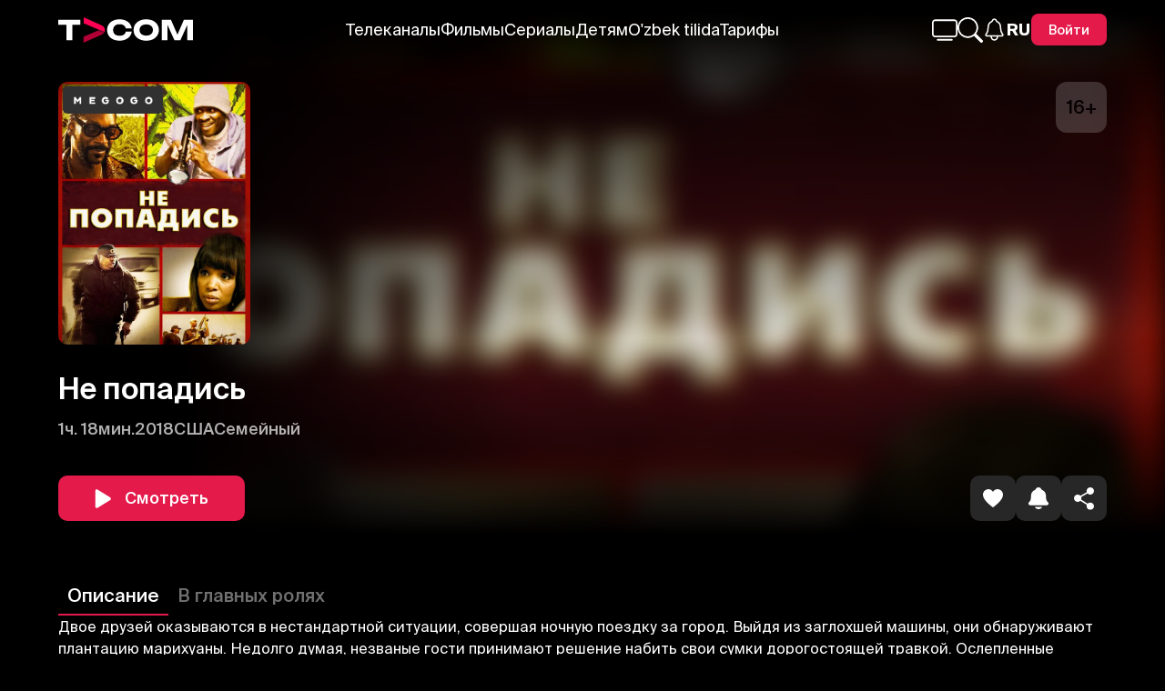

--- FILE ---
content_type: text/html; charset=UTF-8
request_url: https://tvcom.uz/movie/66420
body_size: 2866
content:
<!doctype html>
<html lang="ru">

<head>
    <meta charset="utf-8">
    <meta name="theme-color" content="#000">
    <meta name="csrf-token" content="XRPN9Q5kC0erLO2FLcUXU3to9tTus2ooPgFuYfEl" />
    <link rel="preconnect" crossorigin href="https://api.tvcom.uz">
    <link rel="preconnect" crossorigin href="https://mw.tvcom.uz">
    <meta name="viewport" content="width=device-width, initial-scale=1">
    <meta data-hid="description" name="description" content="Двое друзей оказываются в нестандартной ситуации, совершая ночную поездку за город. Выйдя из заглохшей машин... | TVCOM.uz - смотреть ТВ, фильмы и сериалы в TAS-IX в хорошем качестве.">
    <meta name="keywords" content="TVCOM, tvcom.uz, tvcom, tv, емсщь, емсщьюгя, каналы, сериалы, фильмы, трейлеры, премьеры, новинки, премьеры, эксклюзивы, аниме, дорамы, онлайн">

    <meta data-hid="og:site_name" name="og:site_name" property="og:site_name" content="TVCOM">
    <meta data-hid="og:type" name="og:type" property="og:type" content="website">
    <meta property="og:url" content="https://tvcom.uz" />
    <meta property="og:title" content="Смотреть фильм Не попадись (Семейный), 2018, описание, актёры в хорошем качестве" />
    <meta data-n-head="1" data-hid="og:description" name="og:description" content="Двое друзей оказываются в нестандартной ситуации, совершая ночную поездку за город. Выйдя из заглохшей машин... | TVCOM.uz - смотреть ТВ, фильмы и сериалы в TAS-IX в хорошем качестве.">
    <meta property="og:image" content="https://mw.tvcom.uz/media/upload/tvmiddleware/posters/66420/pb_poster.webp">
    <meta property="og:image:type" content="image/jpeg" />
        <meta name="robots" content="index,follow">
    
    <meta property="twitter:title" content="Смотреть фильм Не попадись (Семейный), 2018, описание, актёры в хорошем качестве" />
    <meta name="twitter:description" content="Двое друзей оказываются в нестандартной ситуации, совершая ночную поездку за город. Выйдя из заглохшей машин... | TVCOM.uz - смотреть ТВ, фильмы и сериалы в TAS-IX в хорошем качестве.">
    <meta name="twitter:site" content="tvcomuz">
    <meta name="twitter:card" content="summary_large_image" />
    <meta name="twitter:image" content="https://mw.tvcom.uz/media/upload/tvmiddleware/posters/66420/pb_poster.webp">

    <link rel="icon" type="image/png" sizes="16x16" href="https://tvcom.uz/web-app-manifest-16x16.png" />
    <link rel="icon" type="image/png" sizes="32x32" href="https://tvcom.uz/web-app-manifest-32x32.png" />
    <link rel="icon" type="image/png" sizes="48x48" href="https://tvcom.uz/web-app-manifest-48x48.png" />
    <link rel="icon" type="image/png" sizes="72x72" href="https://tvcom.uz/web-app-manifest-72x72.png" />
    <link rel="icon" type="image/png" sizes="96x96" href="https://tvcom.uz/web-app-manifest-96x96.png" />
    <link rel="icon" type="image/png" sizes="144x144" href="https://tvcom.uz/web-app-manifest-144x144.png" />
    <link rel="icon" type="image/png" sizes="192x192" href="https://tvcom.uz/web-app-manifest-192x192.png" />
    <link rel="icon" type="image/png" sizes="256x256" href="https://tvcom.uz/web-app-manifest-256x256.png" />
    <link rel="icon" type="image/png" sizes="192x192" href="https://tvcom.uz/web-app-manifest-192x192.png" />
    <link rel="icon" type="image/png" sizes="384x384" href="https://tvcom.uz/web-app-manifest-384x384.png" />
    <link rel="icon" type="image/png" sizes="512x512" href="https://tvcom.uz/web-app-manifest-512x512.png" />

    <link rel="icon" type="image/svg+xml" href="https://tvcom.uz/favicon.svg" />
    <link rel="shortcut icon" href="https://tvcom.uz/favicon.ico" />
    <link rel="shortcut icon" sizes="16x16" href="https://tvcom.uz/web-app-manifest-16x16.png" />
    <link rel="shortcut icon" sizes="32x32" href="https://tvcom.uz/web-app-manifest-32x32.png" />
    <link rel="shortcut icon" sizes="192x192" href="https://tvcom.uz/web-app-manifest-192x192.png" />
    <link rel="icon" type="image/png" href="https://tvcom.uz/favicon.ico">

    <link rel="apple-touch-icon" sizes="76x76" href="https://tvcom.uz/web-app-manifest-76x76.png" />
    <link rel="apple-touch-icon" sizes="120x120" href="https://tvcom.uz/web-app-manifest-120x120.png" />
    <link rel="apple-touch-icon" sizes="152x152" href="https://tvcom.uz/web-app-manifest-152x152.png" />
    <link rel="apple-touch-icon" sizes="180x180" href="https://tvcom.uz/apple-touch-icon.png" />
    <link rel="apple-touch-icon" type="image/png" href="https://tvcom.uz/favicon.ico">
    <link rel="mask-icon" href="https://tvcom.uz/safari-pinned-tab.svg" color="#fff">
    <meta name="apple-itunes-app" content="app-id=6479690034, app-argument=tvcom://">

    <link rel="manifest" href="https://tvcom.uz/site.webmanifest" />
    <meta name="theme-color" content="#ffffff">

    <title>Смотреть фильм Не попадись (Семейный), 2018, описание, актёры в хорошем качестве</title>

    <link rel="preload" href="https://tvcom.uz/noImageAvailable.webp" as="image">
    
        
    
    

    <!--  -->


    <link href="/css/app.css" type="text/css" rel="stylesheet" />
    <link rel="canonical" href="https://tvcom.uz/movie/66420">


    <!-- <link rel="yandex-tableau-widget" href="https://tvcom.uz/yandex-browser-manifest.json"> -->

        <script type="application/ld+json">
    {
    "@context": "https://schema.org",
    "@type": "Movie",
    "url": "https://tvcom.uz/movie/66420",
    "name": "Не попадись",
    "image": "https://mw.tvcom.uz/media/upload/tvmiddleware/posters/66420/ps_poster.webp",
    "dateCreated": "2018-01-24",
    "director": {
        "@type": "Person",
        "name": ""
    },
    "aggregateRating": {
        "@type": "AggregateRating",
        "ratingValue": "5",
        "bestRating": "10",
        "worstRating": "1",
        "ratingCount": 4189
    }
}
</script>

    </head>

<body>

    <div id="app">
    </div>
    <!--  -->
    <script defer src="/js/app.js?ver=012012026" type="text/javascript"></script>
    <!-- Yandex.Metrika counter -->
    <script type="text/javascript">
        (function(m, e, t, r, i, k, a) {
            m[i] = m[i] || function() {
                (m[i].a = m[i].a || []).push(arguments)
            };
            m[i].l = 1 * new Date();
            for (var j = 0; j < document.scripts.length; j++) {
                if (document.scripts[j].src === r) {
                    return;
                }
            }
            k = e.createElement(t), a = e.getElementsByTagName(t)[0], k.async = 1, k.src = r, a.parentNode.insertBefore(k, a)
        })
        (window, document, "script", "https://mc.yandex.ru/metrika/tag.js", "ym");

        ym(56478640, "init", {
            clickmap: true,
            trackLinks: true,
            accurateTrackBounce: true,
            webvisor: true,
            ecommerce: "dataLayer"
        });
    </script>
    <!-- Yandex.Metrika counter -->
    <!-- Google Tag Manager (noscript) -->
    <noscript><iframe src="https://www.googletagmanager.com/ns.html?id=GTM-MK5SGPZB"
            height="0" width="0" style="display:none;visibility:hidden"></iframe></noscript>
    <!-- End Google Tag Manager (noscript) -->
    <!-- Google Tag Manager -->
    <script>
        (function(w, d, s, l, i) {
            w[l] = w[l] || [];
            w[l].push({
                'gtm.start': new Date().getTime(),
                event: 'gtm.js'
            });
            var f = d.getElementsByTagName(s)[0],
                j = d.createElement(s),
                dl = l != 'dataLayer' ? '&l=' + l : '';
            j.async = true;
            j.src =
                'https://www.googletagmanager.com/gtm.js?id=' + i + dl;
            f.parentNode.insertBefore(j, f);
        })(window, document, 'script', 'dataLayer', 'GTM-MK5SGPZB');
    </script>
    <!-- End Google Tag Manager -->
    <!-- Meta Pixel Code -->
    <script>
        ! function(f, b, e, v, n, t, s) {
            if (f.fbq) return;
            n = f.fbq = function() {
                n.callMethod ?
                    n.callMethod.apply(n, arguments) : n.queue.push(arguments)
            };
            if (!f._fbq) f._fbq = n;
            n.push = n;
            n.loaded = !0;
            n.version = '2.0';
            n.queue = [];
            t = b.createElement(e);
            t.async = !0;
            t.src = v;
            s = b.getElementsByTagName(e)[0];
            s.parentNode.insertBefore(t, s)
        }(window, document, 'script',
            'https://connect.facebook.net/en_US/fbevents.js');
        fbq('init', '1150322926011948');
        fbq('track', 'PageView');
    </script>
    <noscript><img height="1" width="1" style="display:none"
            src="https://www.facebook.com/tr?id=1150322926011948&ev=PageView&noscript=1" /></noscript>
    <!-- End Meta Pixel Code -->


    <!-- /Yandex.Metrika counter -->
    <noscript>
        <div><img src="https://mc.yandex.ru/watch/56478640" style="position:absolute; left:-9999px;" alt="Tvcom" /></div>
    </noscript>
    <!-- /Yandex.Metrika counter -->

    <!-- Google tag (gtag.js) -->
    <script async src="https://www.googletagmanager.com/gtag/js?id=G-WYL7NQH6SZ"></script>
    <script>
        window.dataLayer = window.dataLayer || [];

        function gtag() {
            dataLayer.push(arguments);
        }
        gtag('js', new Date());

        gtag('config', 'G-WYL7NQH6SZ');
    </script>
    <!-- not set ??? -->
    </body>

</html>

--- FILE ---
content_type: text/css
request_url: https://tvcom.uz/css/app.css
body_size: 1513
content:
@font-face{font-display:swap;font-family:Suisse Intl;font-style:normal;font-weight:900;src:url(/fonts/SuisseIntl-Black.eot?96f00837357a151cff0e3f2ce5ffed1e);src:url(/fonts/SuisseIntl-Black.eot?96f00837357a151cff0e3f2ce5ffed1e?#iefix) format("embedded-opentype"),url(/fonts/SuisseIntl-Black.woff2?8406951ea1a2f05df7be5d626e37ee33) format("woff2"),url(/fonts/SuisseIntl-Black.woff?4c73a6faecdead8aef4871885f490ac8) format("woff"),url(/fonts/SuisseIntl-Black.ttf?c51db39ddd1e17c1fd3cf898c4226455) format("truetype")}@font-face{font-display:swap;font-family:Suisse Intl;font-style:normal;font-weight:700;src:url(/fonts/SuisseIntl-Bold.eot?9e6ff8d3fbd2131bc9cce0e0f047ddbd);src:url(/fonts/SuisseIntl-Bold.eot?9e6ff8d3fbd2131bc9cce0e0f047ddbd?#iefix) format("embedded-opentype"),url(/fonts/SuisseIntl-Bold.woff2?ea80de7c61ae78f0485017329d026634) format("woff2"),url(/fonts/SuisseIntl-Bold.woff?03f7ca6c0d5a61a60b729dfc1a7d43b5) format("woff"),url(/fonts/SuisseIntl-Bold.ttf?98ab2b92ea52b86e401156aed2c02fc3) format("truetype")}@font-face{font-display:swap;font-family:Suisse Intl;font-style:normal;font-weight:600;src:url(/fonts/SuisseIntl-SemiBold.eot?4e8ed5cc1777df955d3f0d2b43e27cd0);src:url(/fonts/SuisseIntl-SemiBold.eot?4e8ed5cc1777df955d3f0d2b43e27cd0?#iefix) format("embedded-opentype"),url(/fonts/SuisseIntl-SemiBold.woff2?3269a34308bcfd552f56589fff153d56) format("woff2"),url(/fonts/SuisseIntl-SemiBold.woff?a83feaffc56dd54c2f854e5fa9319ff0) format("woff"),url(/fonts/SuisseIntl-SemiBold.ttf?462bf37eb360f4d424c8bed27364cb11) format("truetype")}@font-face{font-display:swap;font-family:Suisse Intl;font-style:normal;font-weight:500;src:url(/fonts/SuisseIntl-Medium.eot?128787f7b82e9089c5e2b08178ed3f61);src:url(/fonts/SuisseIntl-Medium.eot?128787f7b82e9089c5e2b08178ed3f61?#iefix) format("embedded-opentype"),url(/fonts/SuisseIntl-Medium.woff2?c66c0f9bdcffa2d2416d891a172e43ca) format("woff2"),url(/fonts/SuisseIntl-Medium.woff?800af5cec41b9a7e8224073a52846c99) format("woff"),url(/fonts/SuisseIntl-Medium.ttf?b09fd436237278b2721ac162ff9565e6) format("truetype")}@font-face{font-display:swap;font-family:Suisse Intl;font-style:normal;font-weight:400;src:url(/fonts/SuisseIntl-Regular.eot?b319f870c5434b2188a9e47e5f872c14);src:url(/fonts/SuisseIntl-Regular.eot?b319f870c5434b2188a9e47e5f872c14?#iefix) format("embedded-opentype"),url(/fonts/SuisseIntl-Regular.woff2?2627c2bc807aca55ebd94da45228ef0d) format("woff2"),url(/fonts/SuisseIntl-Regular.woff?c0a6cc69951ef826b160a6c8658b1413) format("woff"),url(/fonts/SuisseIntl-Regular.ttf?2d3b52c7d6f2255fb1cad8940dceb4f8) format("truetype")}@font-face{font-display:swap;font-family:Suisse Intl;font-style:normal;font-weight:300;src:url(/fonts/SuisseIntl-Light.eot?490b684c26f189fdc4f05907506bca7e);src:url(/fonts/SuisseIntl-Light.eot?490b684c26f189fdc4f05907506bca7e?#iefix) format("embedded-opentype"),url(/fonts/SuisseIntl-Light.woff2?098ed0fe05d469e190afccb87b336058) format("woff2"),url(/fonts/SuisseIntl-Light.woff?56a6aa2b3bdcd8398006acc3fe90b29f) format("woff"),url(/fonts/SuisseIntl-Light.ttf?7e6863ef0d3911ab7e4bb58189220586) format("truetype")}@font-face{font-display:swap;font-family:Suisse Intl;font-style:normal;font-weight:200;src:url(/fonts/SuisseIntl-UltraLight.eot?4587934c712f59db7ebbbb652c16c80d);src:url(/fonts/SuisseIntl-UltraLight.eot?4587934c712f59db7ebbbb652c16c80d?#iefix) format("embedded-opentype"),url(/fonts/SuisseIntl-UltraLight.woff2?c76258e2d316b48b26ae575a01c459b0) format("woff2"),url(/fonts/SuisseIntl-UltraLight.woff?e26b48b5b6f4094c1603e4edf38ac747) format("woff"),url(/fonts/SuisseIntl-UltraLight.ttf?5d58abc16248bc36f519197cd5660f96) format("truetype")}@font-face{font-display:swap;font-family:Suisse Intl;font-style:normal;font-weight:100;src:url(/fonts/SuisseIntl-Thin.eot?f6df8e5060c1f26a97f09cb5d9b4a981);src:url(/fonts/SuisseIntl-Thin.eot?f6df8e5060c1f26a97f09cb5d9b4a981?#iefix) format("embedded-opentype"),url(/fonts/SuisseIntl-Thin.woff2?d642490946d65807d4a0c04ba0862ad0) format("woff2"),url(/fonts/SuisseIntl-Thin.woff?5ebf574fdd9c82eeeb82d3a45bb7b2ff) format("woff"),url(/fonts/SuisseIntl-Thin.ttf?1a3d24a039cf2518e520872c42494fa6) format("truetype")}
*{box-sizing:border-box;font-family:Suisse Intl,sans-serif;margin:0;padding:0}:root{--primary:#e41a4b;--header-height:65px}body,html{-webkit-overflow-scrolling:touch;font-size:16px;scroll-behavior:smooth}html body{height:100%}html{scroll-timeline:--square-timeline y}body{background-color:#000;color:#fff;margin:0}body.hidden{overflow:hidden}a{color:#fff;text-decoration:none}.swiper-button-prev{background-color:#1c1c1c;left:0!important}.swiper-button-next{background-color:#1c1c1c;right:0!important}.swiper-button-next,.swiper-button-prev{color:#fff!important}.swiper-button-next:after,.swiper-button-prev:after,.swiper-rtl .swiper-button-next:after,.swiper-rtl .swiper-button-prev:after{font-size:30px!important}::-webkit-scrollbar-track{background:transparent;border-radius:0;-webkit-box-shadow:inset 0 0 6px transparent;position:fixed}::-webkit-scrollbar{width:7px}::-webkit-scrollbar-thumb{background-color:#e41a4b;border-radius:10px}.overflow{display:flex;overflow:hidden}.wrapper{margin:0 auto}@media (max-width:450px){:root{--header-height:62px}}


--- FILE ---
content_type: application/javascript
request_url: https://tvcom.uz/js/1148.66931863eebdc392.js
body_size: 55005
content:
"use strict";(self.webpackChunk=self.webpackChunk||[]).push([[1148],{465:(e,t,i)=>{i.d(t,{Z:()=>a});const a="/images/serialCart.svg?78517a7f5c77ac3557df96ec314c74a5"},3927:(e,t,i)=>{i.d(t,{Z:()=>a});const a="/images/shildikUzb.svg?a10019d3bfda33e51f20aa22446e1751"},4785:(e,t,i)=>{i.d(t,{Z:()=>r});var a=i(1519),s=i.n(a)()((function(e){return e[1]}));s.push([e.id,".movieLabel[data-v-199d896a]{display:flex;justify-content:space-between;left:-1px;position:absolute;width:100%;z-index:2}.labels_list_left[data-v-199d896a],.labels_list_right[data-v-199d896a]{display:flex;gap:5px;list-style-type:none;transition:.3s;width:auto}.labels_list_right[data-v-199d896a]{display:flex;gap:0;justify-content:flex-end;margin-top:1.8rem;width:100%}.labels_list_right>img[data-v-199d896a]{height:30px}.labels_list_left[data-v-199d896a]{flex-direction:column}.label_list_item[data-v-199d896a]{display:flex}.label_item_text[data-v-199d896a]{text-align:center;width:100%}.movie_4K[data-v-199d896a]{grid-row-start:2}.provider_img>img[data-v-199d896a]{height:30px}.labels_top_list_left[data-v-199d896a]{flex-direction:column;list-style-type:none;transition:.3s}.free_movie[data-v-199d896a]{background:#20b433;font-size:16px;padding:5px 8px}.exclusive[data-v-199d896a],.has_subscription[data-v-199d896a],.new_episodes[data-v-199d896a],.premier[data-v-199d896a]{background:#e41a4b;font-size:16px;padding:5px 8px}@media screen and (min-width:1660px){.labels_list_right>img[data-v-199d896a],.provider_img>img[data-v-199d896a]{height:33px}.free_movie[data-v-199d896a]{font-size:18px;padding:5px 8px}}@media screen and (max-width:700px){.provider_img[data-v-199d896a]{left:0}.provider_img>img[data-v-199d896a]{height:25px}.labels_list_left[data-v-199d896a]{gap:4px;left:0;top:6px}.labels_top_list_left[data-v-199d896a]{grid-template-rows:25px 1fr}.exclusive[data-v-199d896a],.free_movie[data-v-199d896a],.has_subscription[data-v-199d896a],.new_episodes[data-v-199d896a],.premier[data-v-199d896a]{font-size:14px;padding:4px 7px}.labels_list_right>img[data-v-199d896a]{height:25px}}",""]);const r=s},5980:(e,t,i)=>{i.d(t,{Z:()=>c});var a=i(1519),s=i.n(a),r=i(3965),n=i.n(r),o=i(7082),l=s()((function(e){return e[1]})),d=n()(o.Z);l.push([e.id,".router_link:hover~.card[data-v-1a3638c6]{transform:scale(1.07)}.card_wrapper[data-v-1a3638c6]{cursor:pointer;display:block;pointer-events:none;transition:.2s;-webkit-user-select:none;-moz-user-select:none;user-select:none;width:100%}.card[data-v-1a3638c6],.card_wrapper[data-v-1a3638c6]{height:100%;position:relative}.card[data-v-1a3638c6]{background:url("+d+") no-repeat 50%/cover;display:flex;overflow:hidden;padding-bottom:143%;pointer-events:fill;transition:scale .2s}@keyframes loading-1a3638c6{0%{background-position:100% 50%}to{background-position:0 50%}}.card__img[data-v-1a3638c6]{animation:loading-1a3638c6 1s ease-in-out infinite;background:linear-gradient(100deg,#3f3f3f 30%,#e41a4b 50%,#3f3f3f 70%);background-size:500%;height:100%;position:absolute;width:100%}.gradient_block[data-v-1a3638c6]{background:linear-gradient(180deg,hsla(0,0%,100%,0),rgba(0,0,0,.5) 50%,rgba(0,0,0,.8) 80%,rgba(0,0,0,.9));bottom:-10%;height:12rem;left:-10%;position:absolute;width:150%}.card>img[data-v-1a3638c6]{height:100%;left:0;-o-object-fit:cover;object-fit:cover;position:absolute;top:0;width:100%}.serial_tag[data-v-1a3638c6]{position:absolute;right:-2px;top:-2px;z-index:2}.serial_tag>img[data-v-1a3638c6]{width:70px}.grid_row_pos_2[data-v-1a3638c6]{grid-row-start:2}.riza_nova[data-v-1a3638c6]{background:#313131;font-size:16px;padding:7px 13px;text-align:center}.movie_name[data-v-1a3638c6],.riza_nova>span[data-v-1a3638c6]:first-child{font-weight:600}.movie_name[data-v-1a3638c6]{text-wrap:balance;bottom:20px;color:#f5f5f5;font-size:18px;left:0;padding:0 15px;position:absolute;text-align:center;text-shadow:0 0 10px rgba(0,0,0,.522);width:100%;z-index:1}",""]);const c=l},7268:(e,t,i)=>{i.d(t,{Z:()=>r});var a=i(1519),s=i.n(a)()((function(e){return e[1]}));s.push([e.id,".hover_state[data-v-1a3638c6]{align-items:flex-start;display:flex;flex-direction:column;gap:15px;height:100%;justify-content:space-between;left:0;opacity:0;overflow:hidden;padding:20px;position:absolute;top:0;transition:opacity .3s;width:100%;z-index:5}.card[data-v-1a3638c6]:hover{transform:scale(1.07)}.card_wrapper[data-v-1a3638c6]:hover{z-index:3}.card_wrapper:hover .hover_state[data-v-1a3638c6]{opacity:1}.card_wrapper:hover .img_hover_state[data-v-1a3638c6]{filter:blur(8.5px) brightness(.5);transform:scale(1.1)}.card_wrapper:hover .labels_list_left[data-v-1a3638c6],.card_wrapper:hover .labels_list_right[data-v-1a3638c6],.card_wrapper:hover .labels_top_list_left[data-v-1a3638c6],.card_wrapper:hover .movie_name[data-v-1a3638c6]{opacity:0}.img_hover_state[data-v-1a3638c6]{transition:.3s}.age_rating[data-v-1a3638c6]{background:hsla(0,0%,100%,.761);border-radius:3px;color:#1c1c1c;font-size:15px;font-weight:600;padding:4px 6px}.movie_name_hover_state[data-v-1a3638c6]{-webkit-box-orient:vertical;-webkit-line-clamp:3;color:#e3e3e3;display:-webkit-box;flex:1;font-size:18px;font-weight:600;line-height:22px;overflow:hidden;white-space:pre-wrap}.about_movie[data-v-1a3638c6]{align-items:flex-start;display:flex;flex:1;flex-direction:column;gap:8px;justify-content:flex-start;list-style-type:none}.about_movie_item[data-v-1a3638c6]{-webkit-box-orient:vertical;-webkit-line-clamp:1;color:#e3e3e3;display:-webkit-box;font-size:16px;font-weight:500;overflow:hidden;text-overflow:ellipsis;text-transform:capitalize}.movie_ratings[data-v-1a3638c6]{display:flex;flex:1;gap:20px;justify-content:center;width:100%}.movie_rating_item[data-v-1a3638c6]{align-items:center;display:flex;gap:10px}.movie_rating_item>img[data-v-1a3638c6]{width:35px}.movie_rating_item>span[data-v-1a3638c6]{font-size:24px;font-weight:500}.marquee[data-v-1a3638c6]{display:block;overflow:hidden;white-space:nowrap;width:100%}.marquee span[data-v-1a3638c6]{animation:scroll-1a3638c6 6s linear infinite;display:inline-block;padding-left:100%}@keyframes scroll-1a3638c6{0%{transform:translate(0)}to{transform:translate(-100%)}}",""]);const r=s},6660:(e,t,i)=>{i.d(t,{Z:()=>r});var a=i(1519),s=i.n(a)()((function(e){return e[1]}));s.push([e.id,".card_wrapper:hover .labels_list_right,.card_wrapper:hover .labels_top_list_left{opacity:0}@media screen and (max-width:700px){.card_wrapper:hover .labels_list_left,.card_wrapper:hover .labels_list_right,.card_wrapper:hover .labels_top_list_left{opacity:1}}",""]);const r=s},1265:(e,t,i)=>{i.d(t,{Z:()=>r});var a=i(1519),s=i.n(a)()((function(e){return e[1]}));s.push([e.id,"@media screen and (max-width:700px){.collection_title[data-v-1a3638c6]{font-size:22px}.movie_name[data-v-1a3638c6]{font-size:16px}.serial_tag>img[data-v-1a3638c6]{width:70px}.card[data-v-1a3638c6]:hover{transform:scale(1)}.card_wrapper[data-v-1a3638c6]:hover{opacity:1;transform:none}.card_wrapper:hover .hover_state[data-v-1a3638c6]{opacity:0}.card_wrapper:hover .img_hover_state[data-v-1a3638c6]{filter:none;transform:none}.card_wrapper:hover .labels_list_left[data-v-1a3638c6],.card_wrapper:hover .labels_list_right[data-v-1a3638c6],.card_wrapper:hover .labels_top_list_left[data-v-1a3638c6],.card_wrapper:hover .movie_name[data-v-1a3638c6]{opacity:1}.serial_tag>img[data-v-1a3638c6]{width:65px}.riza_nova[data-v-1a3638c6]{background:#313131;font-size:13px;padding:5px 10px}.movie_name[data-v-1a3638c6]{bottom:15px;font-size:15px;padding:5px}.router_link:hover~.card[data-v-1a3638c6]{transform:none}}@media screen and (min-width:1660px){.serial_tag>img[data-v-1a3638c6]{width:85px}}",""]);const r=s},9413:(e,t,i)=>{i.d(t,{Z:()=>r});var a=i(1519),s=i.n(a)()((function(e){return e[1]}));s.push([e.id,'[data-v-c72bd654]:root{--swiper-navigation-size:44px}.swiper-button-next[data-v-c72bd654],.swiper-button-prev[data-v-c72bd654]{align-items:center;color:var(--swiper-navigation-color,var(--swiper-theme-color));cursor:pointer;display:flex;height:var(--swiper-navigation-size);justify-content:center;margin-top:calc(0px - var(--swiper-navigation-size)/2);position:absolute;top:var(--swiper-navigation-top-offset,50%);width:calc(var(--swiper-navigation-size)/44*27);z-index:10}.swiper-button-next.swiper-button-disabled[data-v-c72bd654],.swiper-button-prev.swiper-button-disabled[data-v-c72bd654]{cursor:auto;opacity:.35;pointer-events:none}.swiper-button-next.swiper-button-hidden[data-v-c72bd654],.swiper-button-prev.swiper-button-hidden[data-v-c72bd654]{cursor:auto;opacity:0;pointer-events:none}.swiper-navigation-disabled .swiper-button-next[data-v-c72bd654],.swiper-navigation-disabled .swiper-button-prev[data-v-c72bd654]{display:none!important}.swiper-button-next svg[data-v-c72bd654],.swiper-button-prev svg[data-v-c72bd654]{height:100%;-o-object-fit:contain;object-fit:contain;transform-origin:center;width:100%}.swiper-rtl .swiper-button-next svg[data-v-c72bd654],.swiper-rtl .swiper-button-prev svg[data-v-c72bd654]{transform:rotate(180deg)}.swiper-button-prev[data-v-c72bd654],.swiper-rtl .swiper-button-next[data-v-c72bd654]{left:var(--swiper-navigation-sides-offset,10px);right:auto}.swiper-button-lock[data-v-c72bd654]{display:none}.swiper-button-next[data-v-c72bd654]:after,.swiper-button-prev[data-v-c72bd654]:after{font-family:swiper-icons;font-size:var(--swiper-navigation-size);font-variant:normal;letter-spacing:0;line-height:1;text-transform:none!important}.swiper-button-prev[data-v-c72bd654]:after,.swiper-rtl .swiper-button-next[data-v-c72bd654]:after{content:"prev"}.swiper-button-next[data-v-c72bd654],.swiper-rtl .swiper-button-prev[data-v-c72bd654]{left:auto;right:var(--swiper-navigation-sides-offset,10px)}.swiper-button-next[data-v-c72bd654]:after,.swiper-rtl .swiper-button-prev[data-v-c72bd654]:after{content:"next"}.swiper-button-next[data-v-c72bd654],.swiper-button-prev[data-v-c72bd654]{border:none;height:100%;margin:0;opacity:0;top:0;transition:.3s;width:60px}.swiper-button-next[data-v-c72bd654]:after,.swiper-button-prev[data-v-c72bd654]:after{display:none}.swiper-button-next svg[data-v-c72bd654],.swiper-button-prev svg[data-v-c72bd654]{height:40px;position:relative;width:22px;z-index:4}.swiper-button-next.swiper-button-disabled[data-v-c72bd654],.swiper-button-prev.swiper-button-disabled[data-v-c72bd654]{opacity:0}.swiper-button-next .animated_arrow[data-v-c72bd654],.swiper-button-prev .animated_arrow[data-v-c72bd654]{opacity:0;position:relative;z-index:4}.swiper-button-next .animated_arrow span[data-v-c72bd654],.swiper-button-prev .animated_arrow span[data-v-c72bd654]{border-bottom:4px solid #e41a4b;border-radius:3px;border-right:4px solid #e41a4b;display:block;height:28px;margin:-13px;transform:rotate(45deg);width:28px}.swiper-button-next:hover svg[data-v-c72bd654],.swiper-button-prev:hover svg[data-v-c72bd654]{opacity:0}.swiper-button-next:hover .animated_arrow[data-v-c72bd654],.swiper-button-prev:hover .animated_arrow[data-v-c72bd654]{opacity:1}.swiper-button-next:hover .animated_arrow span[data-v-c72bd654],.swiper-button-prev:hover .animated_arrow span[data-v-c72bd654]{animation:animate-c72bd654 1.2s infinite}.swiper-button-next:hover .animated_arrow span[data-v-c72bd654]:first-child,.swiper-button-prev:hover .animated_arrow span[data-v-c72bd654]:first-child{animation-delay:-.2s}.swiper-button-next:hover .animated_arrow span[data-v-c72bd654]:nth-child(2),.swiper-button-prev:hover .animated_arrow span[data-v-c72bd654]:nth-child(2){animation-delay:-.4s}.swiper-button-next[data-v-c72bd654]{background:none}.swiper-button-next[data-v-c72bd654]:before{background:linear-gradient(90deg,hsla(0,0%,100%,0),rgba(0,0,0,.145) 20%,rgba(0,0,0,.522) 45%,rgba(0,0,0,.706) 65%,rgba(0,0,0,.882) 95%);content:"";height:100%;pointer-events:none;position:absolute;right:0;width:130px;z-index:1}.swiper-button-next .animated_arrow[data-v-c72bd654]{transform:rotate(270deg) translateY(-150%)}.swiper-button-prev[data-v-c72bd654]{background:none}.swiper-button-prev[data-v-c72bd654]:before{background:linear-gradient(270deg,hsla(0,0%,100%,0),rgba(0,0,0,.145) 20%,rgba(0,0,0,.522) 45%,rgba(0,0,0,.706) 65%,rgba(0,0,0,.882) 95%);content:"";height:100%;left:0;pointer-events:none;position:absolute;width:130px;z-index:1}.swiper-button-prev .animated_arrow[data-v-c72bd654]{transform:rotate(90deg) translateY(-50%)}.swiper:hover .swiper-button-next[data-v-c72bd654],.swiper:hover .swiper-button-prev[data-v-c72bd654]{opacity:1}.swiper:hover .swiper-button-next.swiper-button-disabled[data-v-c72bd654],.swiper:hover .swiper-button-prev.swiper-button-disabled[data-v-c72bd654]{opacity:0}@keyframes animate-c72bd654{0%{opacity:0;transform:rotate(45deg) translate(-20px,-20px)}50%{opacity:1}to{opacity:0;transform:rotate(45deg) translate(20px,20px)}}@media screen and (max-width:991.98px){.swiper-button-next[data-v-c72bd654],.swiper-button-prev[data-v-c72bd654]{display:none}}',""]);const r=s},3803:(e,t,i)=>{i.d(t,{Z:()=>r});var a=i(1519),s=i.n(a)()((function(e){return e[1]}));s.push([e.id,".selection{margin-bottom:35px}.selection.similarVideo{--paddingLeft:0}.selection__title{align-items:center;display:flex;gap:10px;margin-bottom:10px;padding:0 var(--paddingLeft)}.selection__title h2{color:#efefef;font-size:26px}.selection__slider{position:relative}.selection__slider .swiper{padding-bottom:10px;padding-left:var(--paddingLeft);padding-top:10px;width:100%}.selection__slider .swiper-slide{height:auto}.selection__slider .swiper-slide .card{aspect-ratio:23/35}.selection__item{align-items:center;background:#1c1c1c;cursor:pointer;display:flex;transition:.3s ease;width:100%}.selection__item:hover{scale:1.05}.selection__item_img{height:160px;position:relative}.selection__item_img img{height:100%}.selection__item_info{display:flex;flex-direction:column;padding:20px;width:280px}.selection__item_info .name{-webkit-box-orient:vertical;-webkit-line-clamp:2;display:-webkit-box;font-size:18px;margin-bottom:10px;overflow:hidden;text-overflow:ellipsis}.selection__item_info .year{font-size:16px;margin-bottom:5px}.selection__item_info .country{-webkit-box-orient:vertical;-webkit-line-clamp:2;display:-webkit-box;font-size:16px;overflow:hidden;text-overflow:ellipsis}.selection.similarVideo .selection__item.loader{animation:loading 1s ease-in-out infinite;background:linear-gradient(100deg,#3f3f3f 30%,#e41a4b 50%,#3f3f3f 70%);background-size:500%;border-radius:5px;height:160px;width:33.3333333333vw}.selection .list{display:flex;gap:10px;overflow:hidden;padding-left:var(--paddingLeft)}@keyframes loading{0%{background-position:100% 50%}to{background-position:0 50%}}@media screen and (min-width:1920px){.selection.similarVideo .selection__item.loader{min-width:25vw}}@media (max-width:768.98px){.selection__item:hover{scale:1}.selection__slider .swiper{padding:0}.selection__slider .swiper-slide{width:28vw}.selection__slider .swiper-wrapper{overflow-x:auto;overflow-y:hidden;padding:0 var(--paddingLeft)}.selection__slider .swiper-wrapper::-webkit-scrollbar{display:none}}@media screen and (max-width:576px){.selection{margin-bottom:25px}.selection.similarVideo .selection__item.loader{min-width:50vw}.selection__slider .swiper-slide{width:38vw}.selection__title h2{font-size:20px}}@media screen and (max-width:540px){.selection{--paddingLeft:15px}.selection__item_img{height:140px}.selection__item_info{padding:15px;width:240px}}",""]);const r=s},4158:(e,t,i)=>{i.d(t,{Z:()=>r});var a=i(1519),s=i.n(a)()((function(e){return e[1]}));s.push([e.id,'@font-face{font-family:swiper-icons;font-style:normal;font-weight:400;src:url("data:application/font-woff;charset=utf-8;base64, [base64]//wADZ2x5ZgAAAywAAADMAAAD2MHtryVoZWFkAAABbAAAADAAAAA2E2+eoWhoZWEAAAGcAAAAHwAAACQC9gDzaG10eAAAAigAAAAZAAAArgJkABFsb2NhAAAC0AAAAFoAAABaFQAUGG1heHAAAAG8AAAAHwAAACAAcABAbmFtZQAAA/gAAAE5AAACXvFdBwlwb3N0AAAFNAAAAGIAAACE5s74hXjaY2BkYGAAYpf5Hu/j+W2+MnAzMYDAzaX6QjD6/4//Bxj5GA8AuRwMYGkAPywL13jaY2BkYGA88P8Agx4j+/8fQDYfA1AEBWgDAIB2BOoAeNpjYGRgYNBh4GdgYgABEMnIABJzYNADCQAACWgAsQB42mNgYfzCOIGBlYGB0YcxjYGBwR1Kf2WQZGhhYGBiYGVmgAFGBiQQkOaawtDAoMBQxXjg/wEGPcYDDA4wNUA2CCgwsAAAO4EL6gAAeNpj2M0gyAACqxgGNWBkZ2D4/wMA+xkDdgAAAHjaY2BgYGaAYBkGRgYQiAHyGMF8FgYHIM3DwMHABGQrMOgyWDLEM1T9/w8UBfEMgLzE////P/5//f/V/xv+r4eaAAeMbAxwIUYmIMHEgKYAYjUcsDAwsLKxc3BycfPw8jEQA/[base64]/uznmfPFBNODM2K7MTQ45YEAZqGP81AmGGcF3iPqOop0r1SPTaTbVkfUe4HXj97wYE+yNwWYxwWu4v1ugWHgo3S1XdZEVqWM7ET0cfnLGxWfkgR42o2PvWrDMBSFj/IHLaF0zKjRgdiVMwScNRAoWUoH78Y2icB/yIY09An6AH2Bdu/UB+yxopYshQiEvnvu0dURgDt8QeC8PDw7Fpji3fEA4z/PEJ6YOB5hKh4dj3EvXhxPqH/SKUY3rJ7srZ4FZnh1PMAtPhwP6fl2PMJMPDgeQ4rY8YT6Gzao0eAEA409DuggmTnFnOcSCiEiLMgxCiTI6Cq5DZUd3Qmp10vO0LaLTd2cjN4fOumlc7lUYbSQcZFkutRG7g6JKZKy0RmdLY680CDnEJ+UMkpFFe1RN7nxdVpXrC4aTtnaurOnYercZg2YVmLN/d/gczfEimrE/fs/bOuq29Zmn8tloORaXgZgGa78yO9/cnXm2BpaGvq25Dv9S4E9+5SIc9PqupJKhYFSSl47+Qcr1mYNAAAAeNptw0cKwkAAAMDZJA8Q7OUJvkLsPfZ6zFVERPy8qHh2YER+3i/BP83vIBLLySsoKimrqKqpa2hp6+jq6RsYGhmbmJqZSy0sraxtbO3sHRydnEMU4uR6yx7JJXveP7WrDycAAAAAAAH//wACeNpjYGRgYOABYhkgZgJCZgZNBkYGLQZtIJsFLMYAAAw3ALgAeNolizEKgDAQBCchRbC2sFER0YD6qVQiBCv/H9ezGI6Z5XBAw8CBK/m5iQQVauVbXLnOrMZv2oLdKFa8Pjuru2hJzGabmOSLzNMzvutpB3N42mNgZGBg4GKQYzBhYMxJLMlj4GBgAYow/P/PAJJhLM6sSoWKfWCAAwDAjgbRAAB42mNgYGBkAIIbCZo5IPrmUn0hGA0AO8EFTQAA")}:root{--swiper-theme-color:#007aff}:host{display:block;margin-left:auto;margin-right:auto;position:relative;z-index:1}.swiper{display:block;list-style:none;margin-left:auto;margin-right:auto;overflow:hidden;padding:0;position:relative;z-index:1}.swiper-vertical>.swiper-wrapper{flex-direction:column}.swiper-wrapper{box-sizing:content-box;display:flex;height:100%;position:relative;transition-property:transform;transition-timing-function:var(--swiper-wrapper-transition-timing-function,initial);width:100%;z-index:1}.swiper-android .swiper-slide,.swiper-ios .swiper-slide,.swiper-wrapper{transform:translateZ(0)}.swiper-horizontal{touch-action:pan-y}.swiper-vertical{touch-action:pan-x}.swiper-slide{display:block;flex-shrink:0;height:100%;position:relative;transition-property:transform;width:100%}.swiper-slide-invisible-blank{visibility:hidden}.swiper-autoheight,.swiper-autoheight .swiper-slide{height:auto}.swiper-autoheight .swiper-wrapper{align-items:flex-start;transition-property:transform,height}.swiper-backface-hidden .swiper-slide{backface-visibility:hidden;transform:translateZ(0)}.swiper-3d.swiper-css-mode .swiper-wrapper{perspective:1200px}.swiper-3d .swiper-wrapper{transform-style:preserve-3d}.swiper-3d{perspective:1200px}.swiper-3d .swiper-cube-shadow,.swiper-3d .swiper-slide{transform-style:preserve-3d}.swiper-css-mode>.swiper-wrapper{-ms-overflow-style:none;overflow:auto;scrollbar-width:none}.swiper-css-mode>.swiper-wrapper::-webkit-scrollbar{display:none}.swiper-css-mode>.swiper-wrapper>.swiper-slide{scroll-snap-align:start start}.swiper-css-mode.swiper-horizontal>.swiper-wrapper{scroll-snap-type:x mandatory}.swiper-css-mode.swiper-vertical>.swiper-wrapper{scroll-snap-type:y mandatory}.swiper-css-mode.swiper-free-mode>.swiper-wrapper{scroll-snap-type:none}.swiper-css-mode.swiper-free-mode>.swiper-wrapper>.swiper-slide{scroll-snap-align:none}.swiper-css-mode.swiper-centered>.swiper-wrapper:before{content:"";flex-shrink:0;order:9999}.swiper-css-mode.swiper-centered>.swiper-wrapper>.swiper-slide{scroll-snap-align:center center;scroll-snap-stop:always}.swiper-css-mode.swiper-centered.swiper-horizontal>.swiper-wrapper>.swiper-slide:first-child{margin-inline-start:var(--swiper-centered-offset-before)}.swiper-css-mode.swiper-centered.swiper-horizontal>.swiper-wrapper:before{height:100%;min-height:1px;width:var(--swiper-centered-offset-after)}.swiper-css-mode.swiper-centered.swiper-vertical>.swiper-wrapper>.swiper-slide:first-child{margin-block-start:var(--swiper-centered-offset-before)}.swiper-css-mode.swiper-centered.swiper-vertical>.swiper-wrapper:before{height:var(--swiper-centered-offset-after);min-width:1px;width:100%}.swiper-3d .swiper-slide-shadow,.swiper-3d .swiper-slide-shadow-bottom,.swiper-3d .swiper-slide-shadow-left,.swiper-3d .swiper-slide-shadow-right,.swiper-3d .swiper-slide-shadow-top{height:100%;left:0;pointer-events:none;position:absolute;top:0;width:100%;z-index:10}.swiper-3d .swiper-slide-shadow{background:rgba(0,0,0,.15)}.swiper-3d .swiper-slide-shadow-left{background-image:linear-gradient(270deg,rgba(0,0,0,.5),transparent)}.swiper-3d .swiper-slide-shadow-right{background-image:linear-gradient(90deg,rgba(0,0,0,.5),transparent)}.swiper-3d .swiper-slide-shadow-top{background-image:linear-gradient(0deg,rgba(0,0,0,.5),transparent)}.swiper-3d .swiper-slide-shadow-bottom{background-image:linear-gradient(180deg,rgba(0,0,0,.5),transparent)}.swiper-lazy-preloader{border:4px solid var(--swiper-preloader-color,var(--swiper-theme-color));border-radius:50%;border-top:4px solid transparent;box-sizing:border-box;height:42px;left:50%;margin-left:-21px;margin-top:-21px;position:absolute;top:50%;transform-origin:50%;width:42px;z-index:10}.swiper-watch-progress .swiper-slide-visible .swiper-lazy-preloader,.swiper:not(.swiper-watch-progress) .swiper-lazy-preloader{animation:swiper-preloader-spin 1s linear infinite}.swiper-lazy-preloader-white{--swiper-preloader-color:#fff}.swiper-lazy-preloader-black{--swiper-preloader-color:#000}@keyframes swiper-preloader-spin{0%{transform:rotate(0deg)}to{transform:rotate(1turn)}}',""]);const r=s},5656:(e,t,i)=>{var a=i(3379),s=i.n(a),r=i(4158),n={insert:"head",singleton:!1};s()(r.Z,n),r.Z.locals},7078:(e,t,i)=>{i.d(t,{Z:()=>se});var a=i(821),s=i(465),r=i(7082),n=i(8840),o=i(7141),l={class:"card"},d={key:0,draggable:"false",class:"serial_tag hide_serial_tag"},c=["alt"],p=["src","alt"],u={class:"gradient_block"},m={class:"hover_state"},v={key:0,class:"age_rating"},f={class:"about_movie"},h={key:1,class:"movie_ratings"},g={key:0,class:"movie_rating_item"},w={key:1,class:"movie_rating_item"},b={key:2,class:"movie_ratings"},y={class:"movie_rating_item"},x={key:1,class:"card__wrapper skeleton"};var S=i(3907);var E={class:"movieLabel"},A={class:"labels_top_list_left",style:{gap:"0"}},T={key:0},C={class:"label_list_item provider_img"},_=["src"],k={key:1},M={class:"label_list_item provider_img"},P=["src"],B={key:0,class:"labels_list_right"};var O=i(3927);function L(e){return L="function"==typeof Symbol&&"symbol"==typeof Symbol.iterator?function(e){return typeof e}:function(e){return e&&"function"==typeof Symbol&&e.constructor===Symbol&&e!==Symbol.prototype?"symbol":typeof e},L(e)}function z(e,t){var i=Object.keys(e);if(Object.getOwnPropertySymbols){var a=Object.getOwnPropertySymbols(e);t&&(a=a.filter((function(t){return Object.getOwnPropertyDescriptor(e,t).enumerable}))),i.push.apply(i,a)}return i}function I(e){for(var t=1;t<arguments.length;t++){var i=null!=arguments[t]?arguments[t]:{};t%2?z(Object(i),!0).forEach((function(t){N(e,t,i[t])})):Object.getOwnPropertyDescriptors?Object.defineProperties(e,Object.getOwnPropertyDescriptors(i)):z(Object(i)).forEach((function(t){Object.defineProperty(e,t,Object.getOwnPropertyDescriptor(i,t))}))}return e}function N(e,t,i){return(t=function(e){var t=function(e,t){if("object"!==L(e)||null===e)return e;var i=e[Symbol.toPrimitive];if(void 0!==i){var a=i.call(e,t||"default");if("object"!==L(a))return a;throw new TypeError("@@toPrimitive must return a primitive value.")}return("string"===t?String:Number)(e)}(e,"string");return"symbol"===L(t)?t:String(t)}(t))in e?Object.defineProperty(e,t,{value:i,enumerable:!0,configurable:!0,writable:!0}):e[t]=i,e}const D={name:"MovieCardLabel",props:{item:{type:Object}},data:function(){return{isLoggedIn:!1}},mounted:function(){this.isLoggedIn=localStorage.getItem("token")},computed:I(I({},(0,S.Se)(["getProviders","checkAccess"])),{},{providers:function(){return this.getProviders.reduce((function(e,t){return e[t.provider_id]||(e[t.provider_id]=t),e}),{})},labels:function(){var e,t=this.item,i=!!this.check4K(t.files),a=null===(e=this.providers[t.video_provider_id])||void 0===e?void 0:e.img,s=t.has_subscription;return{providerImg:a,isUzb:3==+t.video_provider_id&&(null==t?void 0:t.genres.includes("Узбекский")),tvcom:3==+t.video_provider_id,isExclusiveTranslate:!1,hasSubscription:s,is4K:i}},whichLabelImg:function(){var e=this.item;return 3==+e.video_provider_id&&null!=e&&e.genres.includes("Узбекский")?O.Z:"none"},isGenresHave4k:function(){return this.item.genres.includes("4K")}}),methods:{check4K:function(e){if(e)return!!e.find((function(e){return 6===e.quality}))}}};var G=i(3379),j=i.n(G),V=i(4785),$={insert:"head",singleton:!1};j()(V.Z,$);V.Z.locals;var F=i(3744);const R=(0,F.Z)(D,[["render",function(e,t,i,s,r,n){return(0,a.openBlock)(),(0,a.createElementBlock)("div",E,[(0,a.createElementVNode)("ul",A,[n.labels.isUzb||n.labels.isExclusiveTranslate?((0,a.openBlock)(),(0,a.createElementBlock)("li",T,[(0,a.createElementVNode)("div",C,[(0,a.createElementVNode)("img",{src:n.whichLabelImg,alt:"Tvcom provider uzb"},null,8,_)])])):(0,a.createCommentVNode)("",!0),n.labels.providerImg?((0,a.openBlock)(),(0,a.createElementBlock)("li",k,[(0,a.createElementVNode)("div",M,[(0,a.createElementVNode)("img",{src:"https://api.tvcom.uz/storage/".concat(n.labels.providerImg),alt:"Tvcom provider"},null,8,P)])])):(0,a.createCommentVNode)("",!0)]),n.labels.is4K||n.isGenresHave4k?((0,a.openBlock)(),(0,a.createElementBlock)("div",B,t[0]||(t[0]=[(0,a.createElementVNode)("img",{src:"/images/movie_4K.svg?52107e4cdb234d10de26ad3ade16d94d",alt:"Tvcom 4K",class:"movie_4K"},null,-1)]))):(0,a.createCommentVNode)("",!0)])}],["__scopeId","data-v-199d896a"]]);var Y=i(3324);function H(e){return H="function"==typeof Symbol&&"symbol"==typeof Symbol.iterator?function(e){return typeof e}:function(e){return e&&"function"==typeof Symbol&&e.constructor===Symbol&&e!==Symbol.prototype?"symbol":typeof e},H(e)}function q(e,t){var i=Object.keys(e);if(Object.getOwnPropertySymbols){var a=Object.getOwnPropertySymbols(e);t&&(a=a.filter((function(t){return Object.getOwnPropertyDescriptor(e,t).enumerable}))),i.push.apply(i,a)}return i}function Z(e){for(var t=1;t<arguments.length;t++){var i=null!=arguments[t]?arguments[t]:{};t%2?q(Object(i),!0).forEach((function(t){W(e,t,i[t])})):Object.getOwnPropertyDescriptors?Object.defineProperties(e,Object.getOwnPropertyDescriptors(i)):q(Object(i)).forEach((function(t){Object.defineProperty(e,t,Object.getOwnPropertyDescriptor(i,t))}))}return e}function W(e,t,i){return(t=function(e){var t=function(e,t){if("object"!==H(e)||null===e)return e;var i=e[Symbol.toPrimitive];if(void 0!==i){var a=i.call(e,t||"default");if("object"!==H(a))return a;throw new TypeError("@@toPrimitive must return a primitive value.")}return("string"===t?String:Number)(e)}(e,"string");return"symbol"===H(t)?t:String(t)}(t))in e?Object.defineProperty(e,t,{value:i,enumerable:!0,configurable:!0,writable:!0}):e[t]=i,e}const X={name:"NewMovieCard",components:{MovieCardLabel:R},props:{item:{type:Object},extra:{type:Object},loader:{type:Boolean,default:!1}},data:function(){return{providerImg:"",isFree:!1,isPremier:!1,isExclusive:!1,isDisney:!1,isDorama:!1,isUzb:!1,hasNewEpisode:!1,noImageAvailable:r.Z,isImgLoaded:!1,imgSrc:r.Z}},created:function(){this.cardImage()},computed:Z(Z({},(0,S.Se)(["checkAccess"])),{},{movie:function(){if(this.item){var e=this.item,t={};return t.movieRating={kinopoisk:this.ratingFormatter(null==e?void 0:e.kinopoisk_rating),imdb:this.ratingFormatter(null==e?void 0:e.imdb_rating)},t.name=e.name,t.ageRating=e.rating,t.aboutMovie=this.getAboutMovie(e),Z(Z({},e),t)}}}),methods:{cardImage:function(){var e=this;if(this.item){if(!this.item.thumbnail_big)return this.isImgLoaded=!1;this.isImgLoaded=!0;var t=new Image;t.src="".concat(this.setImg()),new Promise((function(i){t.onerror=function(){e.isImgLoaded=!1,i()}}))}},setImg:function(){if(this.item)return window.innerWidth>=768?this.item.thumbnail_big:this.item.thumbnail_small?this.item.thumbnail_small:this.item.thumbnail_big},filterMovieName:function(e){return(e.slice(0,1).toUpperCase()+e.slice(1)).match(/[+0-9а-яёА-Яa-zA-Z0-9-\s\d\.,:—!?'"]*/gi)[0].trimEnd()},getAboutMovie:function(e){if(this.item){var t=[],i=function(e){return e&&t.push({about:e})};return i(this.timeConverter(e.duration)),i(e.year),i(this.filterMovieCountries(e.countries)),i(this.janresFormatter(e.genres)),t}},filterMovieCountries:function(e){if(this.item)return e.split(", ").slice(0,2).join(", ")},timeConverter:function(e){if(this.item){if(!e)return 0;var t=e/60,i=Math.floor(t),a=60*(t-i),s=Math.round(a);return(i?i+"ч. ":"")+(s?s+"мин.":"")}},janresFormatter:function(e){if(this.item)return e.length?e.split(", ").filter((function(e){return!Y.F.includes(e)})).slice(0,2).join(", "):""},ratingFormatter:function(e){if(this.item)return+Number(e).toFixed(1)?Number(e).toFixed(1):0}}};var U=i(5980),Q={insert:"head",singleton:!1};j()(U.Z,Q);U.Z.locals;var K=i(7268),J={insert:"head",singleton:!1};j()(K.Z,J);K.Z.locals;var ee=i(6660),te={insert:"head",singleton:!1};j()(ee.Z,te);ee.Z.locals;var ie=i(1265),ae={insert:"head",singleton:!1};j()(ie.Z,ae);ie.Z.locals;const se=(0,F.Z)(X,[["render",function(e,t,i,S,E,A){var T=(0,a.resolveComponent)("movie-card-label"),C=(0,a.resolveComponent)("router-link");return i.loader?((0,a.openBlock)(),(0,a.createElementBlock)("div",x,t[4]||(t[4]=[(0,a.createElementVNode)("div",{class:"card"},[(0,a.createElementVNode)("div",{class:"card__img"})],-1)]))):((0,a.openBlock)(),(0,a.createBlock)(C,{key:0,to:{name:"movie",params:{id:A.movie.id}},class:"card_wrapper"},{default:(0,a.withCtx)((function(){return[(0,a.createVNode)(T,{item:i.item},null,8,["item"]),(0,a.createElementVNode)("div",l,[+A.movie.is_season?((0,a.openBlock)(),(0,a.createElementBlock)("div",d,t[0]||(t[0]=[(0,a.createElementVNode)("img",{src:s.Z,alt:"serialCart"},null,-1)]))):(0,a.createCommentVNode)("",!0),e.isImgLoaded?((0,a.openBlock)(),(0,a.createElementBlock)("img",{key:2,draggable:"false",class:"img_hover_state",loading:"lazy",src:A.setImg(),alt:i.item.name,ref:"cardImg"},null,8,p)):((0,a.openBlock)(),(0,a.createElementBlock)("img",{key:1,draggable:"false",class:"img_hover_state",src:r.Z,alt:A.movie.name,loading:"lazy",ref:"cardImg"},null,8,c)),(0,a.withDirectives)((0,a.createElementVNode)("h3",{class:"movie_name"},(0,a.toDisplayString)(i.item.name),513),[[a.vShow,"home"!==e.$route.name]]),(0,a.withDirectives)((0,a.createElementVNode)("span",u,null,512),[[a.vShow,"home"!==e.$route.name]])]),(0,a.createElementVNode)("div",m,[-1!=A.movie.ageRating?((0,a.openBlock)(),(0,a.createElementBlock)("div",v,(0,a.toDisplayString)(A.movie.ageRating)+"+ ",1)):(0,a.createCommentVNode)("",!0),(0,a.createElementVNode)("h3",{class:(0,a.normalizeClass)(["movie_name_hover_state",{marquee:A.movie.name.length>40}])},[(0,a.createElementVNode)("span",null,(0,a.toDisplayString)(i.item.name),1)],2),(0,a.createElementVNode)("ul",f,[((0,a.openBlock)(!0),(0,a.createElementBlock)(a.Fragment,null,(0,a.renderList)(A.movie.aboutMovie,(function(e,t){return(0,a.openBlock)(),(0,a.createElementBlock)("li",{key:t,class:"about_movie_item"},(0,a.toDisplayString)(e.about),1)})),128))]),A.movie.movieRating.kinopoisk!==A.movie.movieRating.imdb?((0,a.openBlock)(),(0,a.createElementBlock)("div",h,[A.movie.movieRating.kinopoisk?((0,a.openBlock)(),(0,a.createElementBlock)("div",g,[t[1]||(t[1]=(0,a.createElementVNode)("img",{src:n.Z,alt:"Kinopoisk"},null,-1)),(0,a.createElementVNode)("span",null,(0,a.toDisplayString)(A.movie.movieRating.kinopoisk),1)])):(0,a.createCommentVNode)("",!0),A.movie.movieRating.imdb?((0,a.openBlock)(),(0,a.createElementBlock)("div",w,[t[2]||(t[2]=(0,a.createElementVNode)("img",{src:o.Z,alt:"IMDB"},null,-1)),(0,a.createElementVNode)("span",null,(0,a.toDisplayString)(A.movie.movieRating.imdb),1)])):(0,a.createCommentVNode)("",!0)])):A.movie.movieRating.kinopoisk?((0,a.openBlock)(),(0,a.createElementBlock)("div",b,[(0,a.createElementVNode)("div",y,[t[3]||(t[3]=(0,a.createElementVNode)("img",{src:n.Z,alt:"Kinopoisk"},null,-1)),(0,a.createElementVNode)("span",null,(0,a.toDisplayString)(A.movie.movieRating.kinopoisk),1)])])):(0,a.createCommentVNode)("",!0)])]})),_:1},8,["to"]))}],["__scopeId","data-v-1a3638c6"]])},7535:(e,t,i)=>{i.d(t,{Z:()=>d});var a=i(821);const s={props:{prevClass:{type:String},nextClass:{type:String}}};var r=i(3379),n=i.n(r),o=i(9413),l={insert:"head",singleton:!1};n()(o.Z,l);o.Z.locals;const d=(0,i(3744).Z)(s,[["render",function(e,t,i,s,r,n){return(0,a.openBlock)(),(0,a.createElementBlock)(a.Fragment,null,[(0,a.createElementVNode)("div",{class:(0,a.normalizeClass)(["swiper-button-prev",i.prevClass])},t[0]||(t[0]=[(0,a.createElementVNode)("svg",{width:"22",height:"40",viewBox:"0 0 18 31",fill:"none",xmlns:"http://www.w3.org/2000/svg"},[(0,a.createElementVNode)("path",{d:"M16.3652 29.7305L2.00049 15.3657L16.3652 1.00098",stroke:"#e41a4b","stroke-width":"3","stroke-linecap":"round"})],-1),(0,a.createElementVNode)("div",{class:"animated_arrow left_arrow"},[(0,a.createElementVNode)("span"),(0,a.createElementVNode)("span")],-1)]),2),(0,a.createElementVNode)("div",{class:(0,a.normalizeClass)(["swiper-button-next",i.nextClass])},t[1]||(t[1]=[(0,a.createElementVNode)("svg",{width:"22",height:"40",viewBox:"0 0 18 31",fill:"none",xmlns:"http://www.w3.org/2000/svg"},[(0,a.createElementVNode)("path",{d:"M1.36523 1L15.73 15.3647L1.36523 29.7295",stroke:"#e41a4b","stroke-width":"3","stroke-linecap":"round"})],-1),(0,a.createElementVNode)("div",{class:"animated_arrow right_arrow"},[(0,a.createElementVNode)("span"),(0,a.createElementVNode)("span")],-1)]),2)],64)}],["__scopeId","data-v-c72bd654"]])},1148:(e,t,i)=>{i.r(t),i.d(t,{default:()=>g});var a=i(821),s={key:0,class:"selection similarVideo"},r={class:"selection__title"},n={key:0,class:"selection__slider"},o={key:1,class:"list"};var l=i(7535),d=i(7078),c=i(7552),p=i(4135);i(5656);const u={components:{Swiper:c.tq,SwiperSlide:c.o5,sliderNavigation:l.Z,NewMovieCard:d.Z},props:{title:{type:String},content:{type:Array}},data:function(){return{swiperInstance:null,breakpoints:{320:{slidesPerView:"auto",speed:0},768:{speed:800,slidesPerView:2.5,slidesPerGroup:2},800:{slidesPerView:3,slidesPerGroup:3},992:{slidesPerView:4,slidesPerGroup:4},1400:{slidesPerView:5,slidesPerGroup:5},1920:{slidesPerView:5.5,slidesPerGroup:5},2560:{slidesPerView:6,slidesPerGroup:6}}}},watch:{swiperInstance:function(){window.innerWidth<=768&&this.swiperInstance.disable()}},methods:{onSwiper:function(e){this.swiperInstance=e}},setup:function(){return{modules:[p.Rv,p.W_,p.Gk]}}};var m=i(3379),v=i.n(m),f=i(3803),h={insert:"head",singleton:!1};v()(f.Z,h);f.Z.locals;const g=(0,i(3744).Z)(u,[["render",function(e,t,i,l,d,c){var p=(0,a.resolveComponent)("NewMovieCard"),u=(0,a.resolveComponent)("swiper-slide"),m=(0,a.resolveComponent)("sliderNavigation"),v=(0,a.resolveComponent)("swiper");return i.content&&i.content.length?((0,a.openBlock)(),(0,a.createElementBlock)("div",s,[(0,a.createElementVNode)("div",r,[(0,a.createElementVNode)("h2",null,(0,a.toDisplayString)(i.title),1)]),i.content&&i.content.length?((0,a.openBlock)(),(0,a.createElementBlock)("div",n,[(0,a.createVNode)(v,{spaceBetween:10,"free-mode":!0,speed:800,mousewheel:{forceToAxis:!0},breakpoints:d.breakpoints,modules:l.modules,navigation:{prevEl:".selection-prev",nextEl:".selection-next"},onSwiper:c.onSwiper},{default:(0,a.withCtx)((function(){return[((0,a.openBlock)(!0),(0,a.createElementBlock)(a.Fragment,null,(0,a.renderList)(i.content,(function(e,t){return(0,a.openBlock)(),(0,a.createBlock)(u,{key:t},{default:(0,a.withCtx)((function(){return[(0,a.createVNode)(p,{item:e},null,8,["item"])]})),_:2},1024)})),128)),(0,a.createVNode)(m,{prevClass:"selection-prev",nextClass:"selection-next"})]})),_:1},8,["breakpoints","modules","onSwiper"])])):((0,a.openBlock)(),(0,a.createElementBlock)("div",o,[((0,a.openBlock)(),(0,a.createElementBlock)(a.Fragment,null,(0,a.renderList)(10,(function(e){return(0,a.createElementVNode)("div",{class:"selection__item loader",key:e})})),64))]))])):(0,a.createCommentVNode)("",!0)}]])},4135:(e,t,i)=>{i.d(t,{pt:()=>m,gI:()=>w,Rv:()=>v,Ay:()=>u,Gk:()=>n,W_:()=>l,tl:()=>c,LW:()=>p,oM:()=>r});var a=i(3433),s=i(7243);function r(e){let t,{swiper:i,extendParams:r,on:n,emit:o}=e;r({virtual:{enabled:!1,slides:[],cache:!0,renderSlide:null,renderExternal:null,renderExternalUpdate:!0,addSlidesBefore:0,addSlidesAfter:0}});const l=(0,a.g)();i.virtual={cache:{},from:void 0,to:void 0,slides:[],offset:0,slidesGrid:[]};const d=l.createElement("div");function c(e,t){const a=i.params.virtual;if(a.cache&&i.virtual.cache[t])return i.virtual.cache[t];let r;return a.renderSlide?(r=a.renderSlide.call(i,e,t),"string"==typeof r&&(d.innerHTML=r,r=d.children[0])):r=i.isElement?(0,s.c)("swiper-slide"):(0,s.c)("div",i.params.slideClass),r.setAttribute("data-swiper-slide-index",t),a.renderSlide||(r.innerHTML=e),a.cache&&(i.virtual.cache[t]=r),r}function p(e,t){const{slidesPerView:a,slidesPerGroup:r,centeredSlides:n,loop:l,initialSlide:d}=i.params;if(t&&!l&&d>0)return;const{addSlidesBefore:p,addSlidesAfter:u}=i.params.virtual,{from:m,to:v,slides:f,slidesGrid:h,offset:g}=i.virtual;i.params.cssMode||i.updateActiveIndex();const w=i.activeIndex||0;let b,y,x;b=i.rtlTranslate?"right":i.isHorizontal()?"left":"top",n?(y=Math.floor(a/2)+r+u,x=Math.floor(a/2)+r+p):(y=a+(r-1)+u,x=(l?a:r)+p);let S=w-x,E=w+y;l||(S=Math.max(S,0),E=Math.min(E,f.length-1));let A=(i.slidesGrid[S]||0)-(i.slidesGrid[0]||0);function T(){i.updateSlides(),i.updateProgress(),i.updateSlidesClasses(),o("virtualUpdate")}if(l&&w>=x?(S-=x,n||(A+=i.slidesGrid[0])):l&&w<x&&(S=-x,n&&(A+=i.slidesGrid[0])),Object.assign(i.virtual,{from:S,to:E,offset:A,slidesGrid:i.slidesGrid,slidesBefore:x,slidesAfter:y}),m===S&&v===E&&!e)return i.slidesGrid!==h&&A!==g&&i.slides.forEach((e=>{e.style[b]=A-Math.abs(i.cssOverflowAdjustment())+"px"})),i.updateProgress(),void o("virtualUpdate");if(i.params.virtual.renderExternal)return i.params.virtual.renderExternal.call(i,{offset:A,from:S,to:E,slides:function(){const e=[];for(let t=S;t<=E;t+=1)e.push(f[t]);return e}()}),void(i.params.virtual.renderExternalUpdate?T():o("virtualUpdate"));const C=[],_=[],k=e=>{let t=e;return e<0?t=f.length+e:t>=f.length&&(t-=f.length),t};if(e)i.slides.filter((e=>e.matches(`.${i.params.slideClass}, swiper-slide`))).forEach((e=>{e.remove()}));else for(let e=m;e<=v;e+=1)if(e<S||e>E){const t=k(e);i.slides.filter((e=>e.matches(`.${i.params.slideClass}[data-swiper-slide-index="${t}"], swiper-slide[data-swiper-slide-index="${t}"]`))).forEach((e=>{e.remove()}))}const M=l?-f.length:0,P=l?2*f.length:f.length;for(let t=M;t<P;t+=1)if(t>=S&&t<=E){const i=k(t);void 0===v||e?_.push(i):(t>v&&_.push(i),t<m&&C.push(i))}if(_.forEach((e=>{i.slidesEl.append(c(f[e],e))})),l)for(let e=C.length-1;e>=0;e-=1){const t=C[e];i.slidesEl.prepend(c(f[t],t))}else C.sort(((e,t)=>t-e)),C.forEach((e=>{i.slidesEl.prepend(c(f[e],e))}));(0,s.e)(i.slidesEl,".swiper-slide, swiper-slide").forEach((e=>{e.style[b]=A-Math.abs(i.cssOverflowAdjustment())+"px"})),T()}n("beforeInit",(()=>{if(!i.params.virtual.enabled)return;let e;if(void 0===i.passedParams.virtual.slides){const t=[...i.slidesEl.children].filter((e=>e.matches(`.${i.params.slideClass}, swiper-slide`)));t&&t.length&&(i.virtual.slides=[...t],e=!0,t.forEach(((e,t)=>{e.setAttribute("data-swiper-slide-index",t),i.virtual.cache[t]=e,e.remove()})))}e||(i.virtual.slides=i.params.virtual.slides),i.classNames.push(`${i.params.containerModifierClass}virtual`),i.params.watchSlidesProgress=!0,i.originalParams.watchSlidesProgress=!0,p(!1,!0)})),n("setTranslate",(()=>{i.params.virtual.enabled&&(i.params.cssMode&&!i._immediateVirtual?(clearTimeout(t),t=setTimeout((()=>{p()}),100)):p())})),n("init update resize",(()=>{i.params.virtual.enabled&&i.params.cssMode&&(0,s.s)(i.wrapperEl,"--swiper-virtual-size",`${i.virtualSize}px`)})),Object.assign(i.virtual,{appendSlide:function(e){if("object"==typeof e&&"length"in e)for(let t=0;t<e.length;t+=1)e[t]&&i.virtual.slides.push(e[t]);else i.virtual.slides.push(e);p(!0)},prependSlide:function(e){const t=i.activeIndex;let a=t+1,s=1;if(Array.isArray(e)){for(let t=0;t<e.length;t+=1)e[t]&&i.virtual.slides.unshift(e[t]);a=t+e.length,s=e.length}else i.virtual.slides.unshift(e);if(i.params.virtual.cache){const e=i.virtual.cache,t={};Object.keys(e).forEach((i=>{const a=e[i],r=a.getAttribute("data-swiper-slide-index");r&&a.setAttribute("data-swiper-slide-index",parseInt(r,10)+s),t[parseInt(i,10)+s]=a})),i.virtual.cache=t}p(!0),i.slideTo(a,0)},removeSlide:function(e){if(null==e)return;let t=i.activeIndex;if(Array.isArray(e))for(let a=e.length-1;a>=0;a-=1)i.params.virtual.cache&&(delete i.virtual.cache[e[a]],Object.keys(i.virtual.cache).forEach((t=>{t>e&&(i.virtual.cache[t-1]=i.virtual.cache[t],i.virtual.cache[t-1].setAttribute("data-swiper-slide-index",t-1),delete i.virtual.cache[t])}))),i.virtual.slides.splice(e[a],1),e[a]<t&&(t-=1),t=Math.max(t,0);else i.params.virtual.cache&&(delete i.virtual.cache[e],Object.keys(i.virtual.cache).forEach((t=>{t>e&&(i.virtual.cache[t-1]=i.virtual.cache[t],i.virtual.cache[t-1].setAttribute("data-swiper-slide-index",t-1),delete i.virtual.cache[t])}))),i.virtual.slides.splice(e,1),e<t&&(t-=1),t=Math.max(t,0);p(!0),i.slideTo(t,0)},removeAllSlides:function(){i.virtual.slides=[],i.params.virtual.cache&&(i.virtual.cache={}),p(!0),i.slideTo(0,0)},update:p})}function n(e){let{swiper:t,extendParams:i,on:r,emit:n}=e;const o=(0,a.a)();let l;i({mousewheel:{enabled:!1,releaseOnEdges:!1,invert:!1,forceToAxis:!1,sensitivity:1,eventsTarget:"container",thresholdDelta:null,thresholdTime:null,noMousewheelClass:"swiper-no-mousewheel"}}),t.mousewheel={enabled:!1};let d,c=(0,s.d)();const p=[];function u(){t.enabled&&(t.mouseEntered=!0)}function m(){t.enabled&&(t.mouseEntered=!1)}function v(e){return!(t.params.mousewheel.thresholdDelta&&e.delta<t.params.mousewheel.thresholdDelta)&&(!(t.params.mousewheel.thresholdTime&&(0,s.d)()-c<t.params.mousewheel.thresholdTime)&&(e.delta>=6&&(0,s.d)()-c<60||(e.direction<0?t.isEnd&&!t.params.loop||t.animating||(t.slideNext(),n("scroll",e.raw)):t.isBeginning&&!t.params.loop||t.animating||(t.slidePrev(),n("scroll",e.raw)),c=(new o.Date).getTime(),!1)))}function f(e){let i=e,a=!0;if(!t.enabled)return;if(e.target.closest(`.${t.params.mousewheel.noMousewheelClass}`))return;const r=t.params.mousewheel;t.params.cssMode&&i.preventDefault();let o=t.el;"container"!==t.params.mousewheel.eventsTarget&&(o=document.querySelector(t.params.mousewheel.eventsTarget));const c=o&&o.contains(i.target);if(!t.mouseEntered&&!c&&!r.releaseOnEdges)return!0;i.originalEvent&&(i=i.originalEvent);let u=0;const m=t.rtlTranslate?-1:1,f=function(e){let t=0,i=0,a=0,s=0;return"detail"in e&&(i=e.detail),"wheelDelta"in e&&(i=-e.wheelDelta/120),"wheelDeltaY"in e&&(i=-e.wheelDeltaY/120),"wheelDeltaX"in e&&(t=-e.wheelDeltaX/120),"axis"in e&&e.axis===e.HORIZONTAL_AXIS&&(t=i,i=0),a=10*t,s=10*i,"deltaY"in e&&(s=e.deltaY),"deltaX"in e&&(a=e.deltaX),e.shiftKey&&!a&&(a=s,s=0),(a||s)&&e.deltaMode&&(1===e.deltaMode?(a*=40,s*=40):(a*=800,s*=800)),a&&!t&&(t=a<1?-1:1),s&&!i&&(i=s<1?-1:1),{spinX:t,spinY:i,pixelX:a,pixelY:s}}(i);if(r.forceToAxis)if(t.isHorizontal()){if(!(Math.abs(f.pixelX)>Math.abs(f.pixelY)))return!0;u=-f.pixelX*m}else{if(!(Math.abs(f.pixelY)>Math.abs(f.pixelX)))return!0;u=-f.pixelY}else u=Math.abs(f.pixelX)>Math.abs(f.pixelY)?-f.pixelX*m:-f.pixelY;if(0===u)return!0;r.invert&&(u=-u);let h=t.getTranslate()+u*r.sensitivity;if(h>=t.minTranslate()&&(h=t.minTranslate()),h<=t.maxTranslate()&&(h=t.maxTranslate()),a=!!t.params.loop||!(h===t.minTranslate()||h===t.maxTranslate()),a&&t.params.nested&&i.stopPropagation(),t.params.freeMode&&t.params.freeMode.enabled){const e={time:(0,s.d)(),delta:Math.abs(u),direction:Math.sign(u)},a=d&&e.time<d.time+500&&e.delta<=d.delta&&e.direction===d.direction;if(!a){d=void 0;let o=t.getTranslate()+u*r.sensitivity;const c=t.isBeginning,m=t.isEnd;if(o>=t.minTranslate()&&(o=t.minTranslate()),o<=t.maxTranslate()&&(o=t.maxTranslate()),t.setTransition(0),t.setTranslate(o),t.updateProgress(),t.updateActiveIndex(),t.updateSlidesClasses(),(!c&&t.isBeginning||!m&&t.isEnd)&&t.updateSlidesClasses(),t.params.loop&&t.loopFix({direction:e.direction<0?"next":"prev",byMousewheel:!0}),t.params.freeMode.sticky){clearTimeout(l),l=void 0,p.length>=15&&p.shift();const i=p.length?p[p.length-1]:void 0,a=p[0];if(p.push(e),i&&(e.delta>i.delta||e.direction!==i.direction))p.splice(0);else if(p.length>=15&&e.time-a.time<500&&a.delta-e.delta>=1&&e.delta<=6){const i=u>0?.8:.2;d=e,p.splice(0),l=(0,s.n)((()=>{t.slideToClosest(t.params.speed,!0,void 0,i)}),0)}l||(l=(0,s.n)((()=>{d=e,p.splice(0),t.slideToClosest(t.params.speed,!0,void 0,.5)}),500))}if(a||n("scroll",i),t.params.autoplay&&t.params.autoplayDisableOnInteraction&&t.autoplay.stop(),r.releaseOnEdges&&(o===t.minTranslate()||o===t.maxTranslate()))return!0}}else{const i={time:(0,s.d)(),delta:Math.abs(u),direction:Math.sign(u),raw:e};p.length>=2&&p.shift();const a=p.length?p[p.length-1]:void 0;if(p.push(i),a?(i.direction!==a.direction||i.delta>a.delta||i.time>a.time+150)&&v(i):v(i),function(e){const i=t.params.mousewheel;if(e.direction<0){if(t.isEnd&&!t.params.loop&&i.releaseOnEdges)return!0}else if(t.isBeginning&&!t.params.loop&&i.releaseOnEdges)return!0;return!1}(i))return!0}return i.preventDefault?i.preventDefault():i.returnValue=!1,!1}function h(e){let i=t.el;"container"!==t.params.mousewheel.eventsTarget&&(i=document.querySelector(t.params.mousewheel.eventsTarget)),i[e]("mouseenter",u),i[e]("mouseleave",m),i[e]("wheel",f)}function g(){return t.params.cssMode?(t.wrapperEl.removeEventListener("wheel",f),!0):!t.mousewheel.enabled&&(h("addEventListener"),t.mousewheel.enabled=!0,!0)}function w(){return t.params.cssMode?(t.wrapperEl.addEventListener(event,f),!0):!!t.mousewheel.enabled&&(h("removeEventListener"),t.mousewheel.enabled=!1,!0)}r("init",(()=>{!t.params.mousewheel.enabled&&t.params.cssMode&&w(),t.params.mousewheel.enabled&&g()})),r("destroy",(()=>{t.params.cssMode&&g(),t.mousewheel.enabled&&w()})),Object.assign(t.mousewheel,{enable:g,disable:w})}function o(e,t,i,a){return e.params.createElements&&Object.keys(a).forEach((r=>{if(!i[r]&&!0===i.auto){let n=(0,s.e)(e.el,`.${a[r]}`)[0];n||(n=(0,s.c)("div",a[r]),n.className=a[r],e.el.append(n)),i[r]=n,t[r]=n}})),i}function l(e){let{swiper:t,extendParams:i,on:a,emit:r}=e;function n(e){let i;return e&&"string"==typeof e&&t.isElement&&(i=t.el.querySelector(e),i)?i:(e&&("string"==typeof e&&(i=[...document.querySelectorAll(e)]),t.params.uniqueNavElements&&"string"==typeof e&&i&&i.length>1&&1===t.el.querySelectorAll(e).length?i=t.el.querySelector(e):i&&1===i.length&&(i=i[0])),e&&!i?e:i)}function l(e,i){const a=t.params.navigation;(e=(0,s.m)(e)).forEach((e=>{e&&(e.classList[i?"add":"remove"](...a.disabledClass.split(" ")),"BUTTON"===e.tagName&&(e.disabled=i),t.params.watchOverflow&&t.enabled&&e.classList[t.isLocked?"add":"remove"](a.lockClass))}))}function d(){const{nextEl:e,prevEl:i}=t.navigation;if(t.params.loop)return l(i,!1),void l(e,!1);l(i,t.isBeginning&&!t.params.rewind),l(e,t.isEnd&&!t.params.rewind)}function c(e){e.preventDefault(),(!t.isBeginning||t.params.loop||t.params.rewind)&&(t.slidePrev(),r("navigationPrev"))}function p(e){e.preventDefault(),(!t.isEnd||t.params.loop||t.params.rewind)&&(t.slideNext(),r("navigationNext"))}function u(){const e=t.params.navigation;if(t.params.navigation=o(t,t.originalParams.navigation,t.params.navigation,{nextEl:"swiper-button-next",prevEl:"swiper-button-prev"}),!e.nextEl&&!e.prevEl)return;let i=n(e.nextEl),a=n(e.prevEl);Object.assign(t.navigation,{nextEl:i,prevEl:a}),i=(0,s.m)(i),a=(0,s.m)(a);const r=(i,a)=>{i&&i.addEventListener("click","next"===a?p:c),!t.enabled&&i&&i.classList.add(...e.lockClass.split(" "))};i.forEach((e=>r(e,"next"))),a.forEach((e=>r(e,"prev")))}function m(){let{nextEl:e,prevEl:i}=t.navigation;e=(0,s.m)(e),i=(0,s.m)(i);const a=(e,i)=>{e.removeEventListener("click","next"===i?p:c),e.classList.remove(...t.params.navigation.disabledClass.split(" "))};e.forEach((e=>a(e,"next"))),i.forEach((e=>a(e,"prev")))}i({navigation:{nextEl:null,prevEl:null,hideOnClick:!1,disabledClass:"swiper-button-disabled",hiddenClass:"swiper-button-hidden",lockClass:"swiper-button-lock",navigationDisabledClass:"swiper-navigation-disabled"}}),t.navigation={nextEl:null,prevEl:null},a("init",(()=>{!1===t.params.navigation.enabled?v():(u(),d())})),a("toEdge fromEdge lock unlock",(()=>{d()})),a("destroy",(()=>{m()})),a("enable disable",(()=>{let{nextEl:e,prevEl:i}=t.navigation;e=(0,s.m)(e),i=(0,s.m)(i),t.enabled?d():[...e,...i].filter((e=>!!e)).forEach((e=>e.classList.add(t.params.navigation.lockClass)))})),a("click",((e,i)=>{let{nextEl:a,prevEl:n}=t.navigation;a=(0,s.m)(a),n=(0,s.m)(n);const o=i.target;if(t.params.navigation.hideOnClick&&!n.includes(o)&&!a.includes(o)){if(t.pagination&&t.params.pagination&&t.params.pagination.clickable&&(t.pagination.el===o||t.pagination.el.contains(o)))return;let e;a.length?e=a[0].classList.contains(t.params.navigation.hiddenClass):n.length&&(e=n[0].classList.contains(t.params.navigation.hiddenClass)),r(!0===e?"navigationShow":"navigationHide"),[...a,...n].filter((e=>!!e)).forEach((e=>e.classList.toggle(t.params.navigation.hiddenClass)))}}));const v=()=>{t.el.classList.add(...t.params.navigation.navigationDisabledClass.split(" ")),m()};Object.assign(t.navigation,{enable:()=>{t.el.classList.remove(...t.params.navigation.navigationDisabledClass.split(" ")),u(),d()},disable:v,update:d,init:u,destroy:m})}function d(e){return void 0===e&&(e=""),`.${e.trim().replace(/([\.:!+\/])/g,"\\$1").replace(/ /g,".")}`}function c(e){let{swiper:t,extendParams:i,on:a,emit:r}=e;const n="swiper-pagination";let l;i({pagination:{el:null,bulletElement:"span",clickable:!1,hideOnClick:!1,renderBullet:null,renderProgressbar:null,renderFraction:null,renderCustom:null,progressbarOpposite:!1,type:"bullets",dynamicBullets:!1,dynamicMainBullets:1,formatFractionCurrent:e=>e,formatFractionTotal:e=>e,bulletClass:`${n}-bullet`,bulletActiveClass:`${n}-bullet-active`,modifierClass:`${n}-`,currentClass:`${n}-current`,totalClass:`${n}-total`,hiddenClass:`${n}-hidden`,progressbarFillClass:`${n}-progressbar-fill`,progressbarOppositeClass:`${n}-progressbar-opposite`,clickableClass:`${n}-clickable`,lockClass:`${n}-lock`,horizontalClass:`${n}-horizontal`,verticalClass:`${n}-vertical`,paginationDisabledClass:`${n}-disabled`}}),t.pagination={el:null,bullets:[]};let c=0;function p(){return!t.params.pagination.el||!t.pagination.el||Array.isArray(t.pagination.el)&&0===t.pagination.el.length}function u(e,i){const{bulletActiveClass:a}=t.params.pagination;e&&(e=e[("prev"===i?"previous":"next")+"ElementSibling"])&&(e.classList.add(`${a}-${i}`),(e=e[("prev"===i?"previous":"next")+"ElementSibling"])&&e.classList.add(`${a}-${i}-${i}`))}function m(e){const i=e.target.closest(d(t.params.pagination.bulletClass));if(!i)return;e.preventDefault();const a=(0,s.h)(i)*t.params.slidesPerGroup;if(t.params.loop){if(t.realIndex===a)return;t.slideToLoop(a)}else t.slideTo(a)}function v(){const e=t.rtl,i=t.params.pagination;if(p())return;let a,n,o=t.pagination.el;o=(0,s.m)(o);const m=t.virtual&&t.params.virtual.enabled?t.virtual.slides.length:t.slides.length,v=t.params.loop?Math.ceil(m/t.params.slidesPerGroup):t.snapGrid.length;if(t.params.loop?(n=t.previousRealIndex||0,a=t.params.slidesPerGroup>1?Math.floor(t.realIndex/t.params.slidesPerGroup):t.realIndex):void 0!==t.snapIndex?(a=t.snapIndex,n=t.previousSnapIndex):(n=t.previousIndex||0,a=t.activeIndex||0),"bullets"===i.type&&t.pagination.bullets&&t.pagination.bullets.length>0){const r=t.pagination.bullets;let d,p,m;if(i.dynamicBullets&&(l=(0,s.f)(r[0],t.isHorizontal()?"width":"height",!0),o.forEach((e=>{e.style[t.isHorizontal()?"width":"height"]=l*(i.dynamicMainBullets+4)+"px"})),i.dynamicMainBullets>1&&void 0!==n&&(c+=a-(n||0),c>i.dynamicMainBullets-1?c=i.dynamicMainBullets-1:c<0&&(c=0)),d=Math.max(a-c,0),p=d+(Math.min(r.length,i.dynamicMainBullets)-1),m=(p+d)/2),r.forEach((e=>{const t=[...["","-next","-next-next","-prev","-prev-prev","-main"].map((e=>`${i.bulletActiveClass}${e}`))].map((e=>"string"==typeof e&&e.includes(" ")?e.split(" "):e)).flat();e.classList.remove(...t)})),o.length>1)r.forEach((e=>{const r=(0,s.h)(e);r===a?e.classList.add(...i.bulletActiveClass.split(" ")):t.isElement&&e.setAttribute("part","bullet"),i.dynamicBullets&&(r>=d&&r<=p&&e.classList.add(...`${i.bulletActiveClass}-main`.split(" ")),r===d&&u(e,"prev"),r===p&&u(e,"next"))}));else{const e=r[a];if(e&&e.classList.add(...i.bulletActiveClass.split(" ")),t.isElement&&r.forEach(((e,t)=>{e.setAttribute("part",t===a?"bullet-active":"bullet")})),i.dynamicBullets){const e=r[d],t=r[p];for(let e=d;e<=p;e+=1)r[e]&&r[e].classList.add(...`${i.bulletActiveClass}-main`.split(" "));u(e,"prev"),u(t,"next")}}if(i.dynamicBullets){const a=Math.min(r.length,i.dynamicMainBullets+4),s=(l*a-l)/2-m*l,n=e?"right":"left";r.forEach((e=>{e.style[t.isHorizontal()?n:"top"]=`${s}px`}))}}o.forEach(((e,s)=>{if("fraction"===i.type&&(e.querySelectorAll(d(i.currentClass)).forEach((e=>{e.textContent=i.formatFractionCurrent(a+1)})),e.querySelectorAll(d(i.totalClass)).forEach((e=>{e.textContent=i.formatFractionTotal(v)}))),"progressbar"===i.type){let s;s=i.progressbarOpposite?t.isHorizontal()?"vertical":"horizontal":t.isHorizontal()?"horizontal":"vertical";const r=(a+1)/v;let n=1,o=1;"horizontal"===s?n=r:o=r,e.querySelectorAll(d(i.progressbarFillClass)).forEach((e=>{e.style.transform=`translate3d(0,0,0) scaleX(${n}) scaleY(${o})`,e.style.transitionDuration=`${t.params.speed}ms`}))}"custom"===i.type&&i.renderCustom?(e.innerHTML=i.renderCustom(t,a+1,v),0===s&&r("paginationRender",e)):(0===s&&r("paginationRender",e),r("paginationUpdate",e)),t.params.watchOverflow&&t.enabled&&e.classList[t.isLocked?"add":"remove"](i.lockClass)}))}function f(){const e=t.params.pagination;if(p())return;const i=t.virtual&&t.params.virtual.enabled?t.virtual.slides.length:t.grid&&t.params.grid.rows>1?t.slides.length/Math.ceil(t.params.grid.rows):t.slides.length;let a=t.pagination.el;a=(0,s.m)(a);let n="";if("bullets"===e.type){let a=t.params.loop?Math.ceil(i/t.params.slidesPerGroup):t.snapGrid.length;t.params.freeMode&&t.params.freeMode.enabled&&a>i&&(a=i);for(let i=0;i<a;i+=1)e.renderBullet?n+=e.renderBullet.call(t,i,e.bulletClass):n+=`<${e.bulletElement} ${t.isElement?'part="bullet"':""} class="${e.bulletClass}"></${e.bulletElement}>`}"fraction"===e.type&&(n=e.renderFraction?e.renderFraction.call(t,e.currentClass,e.totalClass):`<span class="${e.currentClass}"></span> / <span class="${e.totalClass}"></span>`),"progressbar"===e.type&&(n=e.renderProgressbar?e.renderProgressbar.call(t,e.progressbarFillClass):`<span class="${e.progressbarFillClass}"></span>`),t.pagination.bullets=[],a.forEach((i=>{"custom"!==e.type&&(i.innerHTML=n||""),"bullets"===e.type&&t.pagination.bullets.push(...i.querySelectorAll(d(e.bulletClass)))})),"custom"!==e.type&&r("paginationRender",a[0])}function h(){t.params.pagination=o(t,t.originalParams.pagination,t.params.pagination,{el:"swiper-pagination"});const e=t.params.pagination;if(!e.el)return;let i;"string"==typeof e.el&&t.isElement&&(i=t.el.querySelector(e.el)),i||"string"!=typeof e.el||(i=[...document.querySelectorAll(e.el)]),i||(i=e.el),i&&0!==i.length&&(t.params.uniqueNavElements&&"string"==typeof e.el&&Array.isArray(i)&&i.length>1&&(i=[...t.el.querySelectorAll(e.el)],i.length>1&&(i=i.filter((e=>(0,s.a)(e,".swiper")[0]===t.el))[0])),Array.isArray(i)&&1===i.length&&(i=i[0]),Object.assign(t.pagination,{el:i}),i=(0,s.m)(i),i.forEach((i=>{"bullets"===e.type&&e.clickable&&i.classList.add(...(e.clickableClass||"").split(" ")),i.classList.add(e.modifierClass+e.type),i.classList.add(t.isHorizontal()?e.horizontalClass:e.verticalClass),"bullets"===e.type&&e.dynamicBullets&&(i.classList.add(`${e.modifierClass}${e.type}-dynamic`),c=0,e.dynamicMainBullets<1&&(e.dynamicMainBullets=1)),"progressbar"===e.type&&e.progressbarOpposite&&i.classList.add(e.progressbarOppositeClass),e.clickable&&i.addEventListener("click",m),t.enabled||i.classList.add(e.lockClass)})))}function g(){const e=t.params.pagination;if(p())return;let i=t.pagination.el;i&&(i=(0,s.m)(i),i.forEach((i=>{i.classList.remove(e.hiddenClass),i.classList.remove(e.modifierClass+e.type),i.classList.remove(t.isHorizontal()?e.horizontalClass:e.verticalClass),e.clickable&&(i.classList.remove(...(e.clickableClass||"").split(" ")),i.removeEventListener("click",m))}))),t.pagination.bullets&&t.pagination.bullets.forEach((t=>t.classList.remove(...e.bulletActiveClass.split(" "))))}a("changeDirection",(()=>{if(!t.pagination||!t.pagination.el)return;const e=t.params.pagination;let{el:i}=t.pagination;i=(0,s.m)(i),i.forEach((i=>{i.classList.remove(e.horizontalClass,e.verticalClass),i.classList.add(t.isHorizontal()?e.horizontalClass:e.verticalClass)}))})),a("init",(()=>{!1===t.params.pagination.enabled?w():(h(),f(),v())})),a("activeIndexChange",(()=>{void 0===t.snapIndex&&v()})),a("snapIndexChange",(()=>{v()})),a("snapGridLengthChange",(()=>{f(),v()})),a("destroy",(()=>{g()})),a("enable disable",(()=>{let{el:e}=t.pagination;e&&(e=(0,s.m)(e),e.forEach((e=>e.classList[t.enabled?"remove":"add"](t.params.pagination.lockClass))))})),a("lock unlock",(()=>{v()})),a("click",((e,i)=>{const a=i.target,n=(0,s.m)(t.pagination.el);if(t.params.pagination.el&&t.params.pagination.hideOnClick&&n&&n.length>0&&!a.classList.contains(t.params.pagination.bulletClass)){if(t.navigation&&(t.navigation.nextEl&&a===t.navigation.nextEl||t.navigation.prevEl&&a===t.navigation.prevEl))return;const e=n[0].classList.contains(t.params.pagination.hiddenClass);r(!0===e?"paginationShow":"paginationHide"),n.forEach((e=>e.classList.toggle(t.params.pagination.hiddenClass)))}}));const w=()=>{t.el.classList.add(t.params.pagination.paginationDisabledClass);let{el:e}=t.pagination;e&&(e=(0,s.m)(e),e.forEach((e=>e.classList.add(t.params.pagination.paginationDisabledClass)))),g()};Object.assign(t.pagination,{enable:()=>{t.el.classList.remove(t.params.pagination.paginationDisabledClass);let{el:e}=t.pagination;e&&(e=(0,s.m)(e),e.forEach((e=>e.classList.remove(t.params.pagination.paginationDisabledClass)))),h(),f(),v()},disable:w,render:f,update:v,init:h,destroy:g})}function p(e){let{swiper:t,extendParams:i,on:r,emit:n}=e;const l=(0,a.g)();let c,p,u,m,v=!1,f=null,h=null;function g(){if(!t.params.scrollbar.el||!t.scrollbar.el)return;const{scrollbar:e,rtlTranslate:i}=t,{dragEl:a,el:s}=e,r=t.params.scrollbar,n=t.params.loop?t.progressLoop:t.progress;let o=p,l=(u-p)*n;i?(l=-l,l>0?(o=p-l,l=0):-l+p>u&&(o=u+l)):l<0?(o=p+l,l=0):l+p>u&&(o=u-l),t.isHorizontal()?(a.style.transform=`translate3d(${l}px, 0, 0)`,a.style.width=`${o}px`):(a.style.transform=`translate3d(0px, ${l}px, 0)`,a.style.height=`${o}px`),r.hide&&(clearTimeout(f),s.style.opacity=1,f=setTimeout((()=>{s.style.opacity=0,s.style.transitionDuration="400ms"}),1e3))}function w(){if(!t.params.scrollbar.el||!t.scrollbar.el)return;const{scrollbar:e}=t,{dragEl:i,el:a}=e;i.style.width="",i.style.height="",u=t.isHorizontal()?a.offsetWidth:a.offsetHeight,m=t.size/(t.virtualSize+t.params.slidesOffsetBefore-(t.params.centeredSlides?t.snapGrid[0]:0)),p="auto"===t.params.scrollbar.dragSize?u*m:parseInt(t.params.scrollbar.dragSize,10),t.isHorizontal()?i.style.width=`${p}px`:i.style.height=`${p}px`,a.style.display=m>=1?"none":"",t.params.scrollbar.hide&&(a.style.opacity=0),t.params.watchOverflow&&t.enabled&&e.el.classList[t.isLocked?"add":"remove"](t.params.scrollbar.lockClass)}function b(e){return t.isHorizontal()?e.clientX:e.clientY}function y(e){const{scrollbar:i,rtlTranslate:a}=t,{el:r}=i;let n;n=(b(e)-(0,s.b)(r)[t.isHorizontal()?"left":"top"]-(null!==c?c:p/2))/(u-p),n=Math.max(Math.min(n,1),0),a&&(n=1-n);const o=t.minTranslate()+(t.maxTranslate()-t.minTranslate())*n;t.updateProgress(o),t.setTranslate(o),t.updateActiveIndex(),t.updateSlidesClasses()}function x(e){const i=t.params.scrollbar,{scrollbar:a,wrapperEl:s}=t,{el:r,dragEl:o}=a;v=!0,c=e.target===o?b(e)-e.target.getBoundingClientRect()[t.isHorizontal()?"left":"top"]:null,e.preventDefault(),e.stopPropagation(),s.style.transitionDuration="100ms",o.style.transitionDuration="100ms",y(e),clearTimeout(h),r.style.transitionDuration="0ms",i.hide&&(r.style.opacity=1),t.params.cssMode&&(t.wrapperEl.style["scroll-snap-type"]="none"),n("scrollbarDragStart",e)}function S(e){const{scrollbar:i,wrapperEl:a}=t,{el:s,dragEl:r}=i;v&&(e.preventDefault&&e.cancelable?e.preventDefault():e.returnValue=!1,y(e),a.style.transitionDuration="0ms",s.style.transitionDuration="0ms",r.style.transitionDuration="0ms",n("scrollbarDragMove",e))}function E(e){const i=t.params.scrollbar,{scrollbar:a,wrapperEl:r}=t,{el:o}=a;v&&(v=!1,t.params.cssMode&&(t.wrapperEl.style["scroll-snap-type"]="",r.style.transitionDuration=""),i.hide&&(clearTimeout(h),h=(0,s.n)((()=>{o.style.opacity=0,o.style.transitionDuration="400ms"}),1e3)),n("scrollbarDragEnd",e),i.snapOnRelease&&t.slideToClosest())}function A(e){const{scrollbar:i,params:a}=t,s=i.el;if(!s)return;const r=s,n=!!a.passiveListeners&&{passive:!1,capture:!1},o=!!a.passiveListeners&&{passive:!0,capture:!1};if(!r)return;const d="on"===e?"addEventListener":"removeEventListener";r[d]("pointerdown",x,n),l[d]("pointermove",S,n),l[d]("pointerup",E,o)}function T(){const{scrollbar:e,el:i}=t;t.params.scrollbar=o(t,t.originalParams.scrollbar,t.params.scrollbar,{el:"swiper-scrollbar"});const a=t.params.scrollbar;if(!a.el)return;let r,n;if("string"==typeof a.el&&t.isElement&&(r=t.el.querySelector(a.el)),r||"string"!=typeof a.el)r||(r=a.el);else if(r=l.querySelectorAll(a.el),!r.length)return;t.params.uniqueNavElements&&"string"==typeof a.el&&r.length>1&&1===i.querySelectorAll(a.el).length&&(r=i.querySelector(a.el)),r.length>0&&(r=r[0]),r.classList.add(t.isHorizontal()?a.horizontalClass:a.verticalClass),r&&(n=r.querySelector(d(t.params.scrollbar.dragClass)),n||(n=(0,s.c)("div",t.params.scrollbar.dragClass),r.append(n))),Object.assign(e,{el:r,dragEl:n}),a.draggable&&t.params.scrollbar.el&&t.scrollbar.el&&A("on"),r&&r.classList[t.enabled?"remove":"add"](...(0,s.i)(t.params.scrollbar.lockClass))}function C(){const e=t.params.scrollbar,i=t.scrollbar.el;i&&i.classList.remove(...(0,s.i)(t.isHorizontal()?e.horizontalClass:e.verticalClass)),t.params.scrollbar.el&&t.scrollbar.el&&A("off")}i({scrollbar:{el:null,dragSize:"auto",hide:!1,draggable:!1,snapOnRelease:!0,lockClass:"swiper-scrollbar-lock",dragClass:"swiper-scrollbar-drag",scrollbarDisabledClass:"swiper-scrollbar-disabled",horizontalClass:"swiper-scrollbar-horizontal",verticalClass:"swiper-scrollbar-vertical"}}),t.scrollbar={el:null,dragEl:null},r("changeDirection",(()=>{if(!t.scrollbar||!t.scrollbar.el)return;const e=t.params.scrollbar;let{el:i}=t.scrollbar;i=(0,s.m)(i),i.forEach((i=>{i.classList.remove(e.horizontalClass,e.verticalClass),i.classList.add(t.isHorizontal()?e.horizontalClass:e.verticalClass)}))})),r("init",(()=>{!1===t.params.scrollbar.enabled?_():(T(),w(),g())})),r("update resize observerUpdate lock unlock changeDirection",(()=>{w()})),r("setTranslate",(()=>{g()})),r("setTransition",((e,i)=>{!function(e){t.params.scrollbar.el&&t.scrollbar.el&&(t.scrollbar.dragEl.style.transitionDuration=`${e}ms`)}(i)})),r("enable disable",(()=>{const{el:e}=t.scrollbar;e&&e.classList[t.enabled?"remove":"add"](...(0,s.i)(t.params.scrollbar.lockClass))})),r("destroy",(()=>{C()}));const _=()=>{t.el.classList.add(...(0,s.i)(t.params.scrollbar.scrollbarDisabledClass)),t.scrollbar.el&&t.scrollbar.el.classList.add(...(0,s.i)(t.params.scrollbar.scrollbarDisabledClass)),C()};Object.assign(t.scrollbar,{enable:()=>{t.el.classList.remove(...(0,s.i)(t.params.scrollbar.scrollbarDisabledClass)),t.scrollbar.el&&t.scrollbar.el.classList.remove(...(0,s.i)(t.params.scrollbar.scrollbarDisabledClass)),T(),w(),g()},disable:_,updateSize:w,setTranslate:g,init:T,destroy:C})}function u(e){let{swiper:t,extendParams:i,on:s}=e;i({history:{enabled:!1,root:"",replaceState:!1,key:"slides",keepQuery:!1}});let r=!1,n={};const o=e=>e.toString().replace(/\s+/g,"-").replace(/[^\w-]+/g,"").replace(/--+/g,"-").replace(/^-+/,"").replace(/-+$/,""),l=e=>{const t=(0,a.a)();let i;i=e?new URL(e):t.location;const s=i.pathname.slice(1).split("/").filter((e=>""!==e)),r=s.length;return{key:s[r-2],value:s[r-1]}},d=(e,i)=>{const s=(0,a.a)();if(!r||!t.params.history.enabled)return;let n;n=t.params.url?new URL(t.params.url):s.location;const l=t.virtual&&t.params.virtual.enabled?t.slidesEl.querySelector(`[data-swiper-slide-index="${i}"]`):t.slides[i];let d=o(l.getAttribute("data-history"));if(t.params.history.root.length>0){let i=t.params.history.root;"/"===i[i.length-1]&&(i=i.slice(0,i.length-1)),d=`${i}/${e?`${e}/`:""}${d}`}else n.pathname.includes(e)||(d=`${e?`${e}/`:""}${d}`);t.params.history.keepQuery&&(d+=n.search);const c=s.history.state;c&&c.value===d||(t.params.history.replaceState?s.history.replaceState({value:d},null,d):s.history.pushState({value:d},null,d))},c=(e,i,a)=>{if(i)for(let s=0,r=t.slides.length;s<r;s+=1){const r=t.slides[s];if(o(r.getAttribute("data-history"))===i){const i=t.getSlideIndex(r);t.slideTo(i,e,a)}}else t.slideTo(0,e,a)},p=()=>{n=l(t.params.url),c(t.params.speed,n.value,!1)};s("init",(()=>{t.params.history.enabled&&(()=>{const e=(0,a.a)();if(t.params.history){if(!e.history||!e.history.pushState)return t.params.history.enabled=!1,void(t.params.hashNavigation.enabled=!0);r=!0,n=l(t.params.url),n.key||n.value?(c(0,n.value,t.params.runCallbacksOnInit),t.params.history.replaceState||e.addEventListener("popstate",p)):t.params.history.replaceState||e.addEventListener("popstate",p)}})()})),s("destroy",(()=>{t.params.history.enabled&&(()=>{const e=(0,a.a)();t.params.history.replaceState||e.removeEventListener("popstate",p)})()})),s("transitionEnd _freeModeNoMomentumRelease",(()=>{r&&d(t.params.history.key,t.activeIndex)})),s("slideChange",(()=>{r&&t.params.cssMode&&d(t.params.history.key,t.activeIndex)}))}function m(e){let t,i,{swiper:s,extendParams:r,on:n,emit:o,params:l}=e;s.autoplay={running:!1,paused:!1,timeLeft:0},r({autoplay:{enabled:!1,delay:3e3,waitForTransition:!0,disableOnInteraction:!1,stopOnLastSlide:!1,reverseDirection:!1,pauseOnMouseEnter:!1}});let d,c,p,u,m,v,f,h,g=l&&l.autoplay?l.autoplay.delay:3e3,w=l&&l.autoplay?l.autoplay.delay:3e3,b=(new Date).getTime();function y(e){s&&!s.destroyed&&s.wrapperEl&&e.target===s.wrapperEl&&(s.wrapperEl.removeEventListener("transitionend",y),h||e.detail&&e.detail.bySwiperTouchMove||C())}const x=()=>{if(s.destroyed||!s.autoplay.running)return;s.autoplay.paused?c=!0:c&&(w=d,c=!1);const e=s.autoplay.paused?d:b+w-(new Date).getTime();s.autoplay.timeLeft=e,o("autoplayTimeLeft",e,e/g),i=requestAnimationFrame((()=>{x()}))},S=e=>{if(s.destroyed||!s.autoplay.running)return;cancelAnimationFrame(i),x();let a=void 0===e?s.params.autoplay.delay:e;g=s.params.autoplay.delay,w=s.params.autoplay.delay;const r=(()=>{let e;if(e=s.virtual&&s.params.virtual.enabled?s.slides.filter((e=>e.classList.contains("swiper-slide-active")))[0]:s.slides[s.activeIndex],!e)return;return parseInt(e.getAttribute("data-swiper-autoplay"),10)})();!Number.isNaN(r)&&r>0&&void 0===e&&(a=r,g=r,w=r),d=a;const n=s.params.speed,l=()=>{s&&!s.destroyed&&(s.params.autoplay.reverseDirection?!s.isBeginning||s.params.loop||s.params.rewind?(s.slidePrev(n,!0,!0),o("autoplay")):s.params.autoplay.stopOnLastSlide||(s.slideTo(s.slides.length-1,n,!0,!0),o("autoplay")):!s.isEnd||s.params.loop||s.params.rewind?(s.slideNext(n,!0,!0),o("autoplay")):s.params.autoplay.stopOnLastSlide||(s.slideTo(0,n,!0,!0),o("autoplay")),s.params.cssMode&&(b=(new Date).getTime(),requestAnimationFrame((()=>{S()}))))};return a>0?(clearTimeout(t),t=setTimeout((()=>{l()}),a)):requestAnimationFrame((()=>{l()})),a},E=()=>{b=(new Date).getTime(),s.autoplay.running=!0,S(),o("autoplayStart")},A=()=>{s.autoplay.running=!1,clearTimeout(t),cancelAnimationFrame(i),o("autoplayStop")},T=(e,i)=>{if(s.destroyed||!s.autoplay.running)return;clearTimeout(t),e||(f=!0);const a=()=>{o("autoplayPause"),s.params.autoplay.waitForTransition?s.wrapperEl.addEventListener("transitionend",y):C()};if(s.autoplay.paused=!0,i)return v&&(d=s.params.autoplay.delay),v=!1,void a();const r=d||s.params.autoplay.delay;d=r-((new Date).getTime()-b),s.isEnd&&d<0&&!s.params.loop||(d<0&&(d=0),a())},C=()=>{s.isEnd&&d<0&&!s.params.loop||s.destroyed||!s.autoplay.running||(b=(new Date).getTime(),f?(f=!1,S(d)):S(),s.autoplay.paused=!1,o("autoplayResume"))},_=()=>{if(s.destroyed||!s.autoplay.running)return;const e=(0,a.g)();"hidden"===e.visibilityState&&(f=!0,T(!0)),"visible"===e.visibilityState&&C()},k=e=>{"mouse"===e.pointerType&&(f=!0,h=!0,s.animating||s.autoplay.paused||T(!0))},M=e=>{"mouse"===e.pointerType&&(h=!1,s.autoplay.paused&&C())};n("init",(()=>{s.params.autoplay.enabled&&(s.params.autoplay.pauseOnMouseEnter&&(s.el.addEventListener("pointerenter",k),s.el.addEventListener("pointerleave",M)),(0,a.g)().addEventListener("visibilitychange",_),E())})),n("destroy",(()=>{s.el.removeEventListener("pointerenter",k),s.el.removeEventListener("pointerleave",M),(0,a.g)().removeEventListener("visibilitychange",_),s.autoplay.running&&A()})),n("_freeModeStaticRelease",(()=>{(u||f)&&C()})),n("_freeModeNoMomentumRelease",(()=>{s.params.autoplay.disableOnInteraction?A():T(!0,!0)})),n("beforeTransitionStart",((e,t,i)=>{!s.destroyed&&s.autoplay.running&&(i||!s.params.autoplay.disableOnInteraction?T(!0,!0):A())})),n("sliderFirstMove",(()=>{!s.destroyed&&s.autoplay.running&&(s.params.autoplay.disableOnInteraction?A():(p=!0,u=!1,f=!1,m=setTimeout((()=>{f=!0,u=!0,T(!0)}),200)))})),n("touchEnd",(()=>{if(!s.destroyed&&s.autoplay.running&&p){if(clearTimeout(m),clearTimeout(t),s.params.autoplay.disableOnInteraction)return u=!1,void(p=!1);u&&s.params.cssMode&&C(),u=!1,p=!1}})),n("slideChange",(()=>{!s.destroyed&&s.autoplay.running&&(v=!0)})),Object.assign(s.autoplay,{start:E,stop:A,pause:T,resume:C})}function v(e){let{swiper:t,extendParams:i,emit:a,once:r}=e;i({freeMode:{enabled:!1,momentum:!0,momentumRatio:1,momentumBounce:!0,momentumBounceRatio:1,momentumVelocityRatio:1,sticky:!1,minimumVelocity:.02}}),Object.assign(t,{freeMode:{onTouchStart:function(){if(t.params.cssMode)return;const e=t.getTranslate();t.setTranslate(e),t.setTransition(0),t.touchEventsData.velocities.length=0,t.freeMode.onTouchEnd({currentPos:t.rtl?t.translate:-t.translate})},onTouchMove:function(){if(t.params.cssMode)return;const{touchEventsData:e,touches:i}=t;0===e.velocities.length&&e.velocities.push({position:i[t.isHorizontal()?"startX":"startY"],time:e.touchStartTime}),e.velocities.push({position:i[t.isHorizontal()?"currentX":"currentY"],time:(0,s.d)()})},onTouchEnd:function(e){let{currentPos:i}=e;if(t.params.cssMode)return;const{params:n,wrapperEl:o,rtlTranslate:l,snapGrid:d,touchEventsData:c}=t,p=(0,s.d)()-c.touchStartTime;if(i<-t.minTranslate())t.slideTo(t.activeIndex);else if(i>-t.maxTranslate())t.slides.length<d.length?t.slideTo(d.length-1):t.slideTo(t.slides.length-1);else{if(n.freeMode.momentum){if(c.velocities.length>1){const e=c.velocities.pop(),i=c.velocities.pop(),a=e.position-i.position,r=e.time-i.time;t.velocity=a/r,t.velocity/=2,Math.abs(t.velocity)<n.freeMode.minimumVelocity&&(t.velocity=0),(r>150||(0,s.d)()-e.time>300)&&(t.velocity=0)}else t.velocity=0;t.velocity*=n.freeMode.momentumVelocityRatio,c.velocities.length=0;let e=1e3*n.freeMode.momentumRatio;const i=t.velocity*e;let p=t.translate+i;l&&(p=-p);let u,m=!1;const v=20*Math.abs(t.velocity)*n.freeMode.momentumBounceRatio;let f;if(p<t.maxTranslate())n.freeMode.momentumBounce?(p+t.maxTranslate()<-v&&(p=t.maxTranslate()-v),u=t.maxTranslate(),m=!0,c.allowMomentumBounce=!0):p=t.maxTranslate(),n.loop&&n.centeredSlides&&(f=!0);else if(p>t.minTranslate())n.freeMode.momentumBounce?(p-t.minTranslate()>v&&(p=t.minTranslate()+v),u=t.minTranslate(),m=!0,c.allowMomentumBounce=!0):p=t.minTranslate(),n.loop&&n.centeredSlides&&(f=!0);else if(n.freeMode.sticky){let e;for(let t=0;t<d.length;t+=1)if(d[t]>-p){e=t;break}p=Math.abs(d[e]-p)<Math.abs(d[e-1]-p)||"next"===t.swipeDirection?d[e]:d[e-1],p=-p}if(f&&r("transitionEnd",(()=>{t.loopFix()})),0!==t.velocity){if(e=l?Math.abs((-p-t.translate)/t.velocity):Math.abs((p-t.translate)/t.velocity),n.freeMode.sticky){const i=Math.abs((l?-p:p)-t.translate),a=t.slidesSizesGrid[t.activeIndex];e=i<a?n.speed:i<2*a?1.5*n.speed:2.5*n.speed}}else if(n.freeMode.sticky)return void t.slideToClosest();n.freeMode.momentumBounce&&m?(t.updateProgress(u),t.setTransition(e),t.setTranslate(p),t.transitionStart(!0,t.swipeDirection),t.animating=!0,(0,s.k)(o,(()=>{t&&!t.destroyed&&c.allowMomentumBounce&&(a("momentumBounce"),t.setTransition(n.speed),setTimeout((()=>{t.setTranslate(u),(0,s.k)(o,(()=>{t&&!t.destroyed&&t.transitionEnd()}))}),0))}))):t.velocity?(a("_freeModeNoMomentumRelease"),t.updateProgress(p),t.setTransition(e),t.setTranslate(p),t.transitionStart(!0,t.swipeDirection),t.animating||(t.animating=!0,(0,s.k)(o,(()=>{t&&!t.destroyed&&t.transitionEnd()})))):t.updateProgress(p),t.updateActiveIndex(),t.updateSlidesClasses()}else{if(n.freeMode.sticky)return void t.slideToClosest();n.freeMode&&a("_freeModeNoMomentumRelease")}(!n.freeMode.momentum||p>=n.longSwipesMs)&&(a("_freeModeStaticRelease"),t.updateProgress(),t.updateActiveIndex(),t.updateSlidesClasses())}}}})}function f(e,t){const i=(0,s.g)(t);return i!==t&&(i.style.backfaceVisibility="hidden",i.style["-webkit-backface-visibility"]="hidden"),i}function h(e){let{swiper:t,duration:i,transformElements:a,allSlides:r}=e;const{activeIndex:n}=t;if(t.params.virtualTranslate&&0!==i){let e,i=!1;e=r?a:a.filter((e=>{const i=e.classList.contains("swiper-slide-transform")?(e=>{if(!e.parentElement)return t.slides.filter((t=>t.shadowRoot&&t.shadowRoot===e.parentNode))[0];return e.parentElement})(e):e;return t.getSlideIndex(i)===n})),e.forEach((e=>{(0,s.k)(e,(()=>{if(i)return;if(!t||t.destroyed)return;i=!0,t.animating=!1;const e=new window.CustomEvent("transitionend",{bubbles:!0,cancelable:!0});t.wrapperEl.dispatchEvent(e)}))}))}}function g(e,t,i){const a=`swiper-slide-shadow${i?`-${i}`:""}${e?` swiper-slide-shadow-${e}`:""}`,r=(0,s.g)(t);let n=r.querySelector(`.${a.split(" ").join(".")}`);return n||(n=(0,s.c)("div",a.split(" ")),r.append(n)),n}function w(e){let{swiper:t,extendParams:i,on:a}=e;i({creativeEffect:{limitProgress:1,shadowPerProgress:!1,progressMultiplier:1,perspective:!0,prev:{translate:[0,0,0],rotate:[0,0,0],opacity:1,scale:1},next:{translate:[0,0,0],rotate:[0,0,0],opacity:1,scale:1}}});const r=e=>"string"==typeof e?e:`${e}px`;!function(e){const{effect:t,swiper:i,on:a,setTranslate:s,setTransition:r,overwriteParams:n,perspective:o,recreateShadows:l,getEffectParams:d}=e;let c;a("beforeInit",(()=>{if(i.params.effect!==t)return;i.classNames.push(`${i.params.containerModifierClass}${t}`),o&&o()&&i.classNames.push(`${i.params.containerModifierClass}3d`);const e=n?n():{};Object.assign(i.params,e),Object.assign(i.originalParams,e)})),a("setTranslate",(()=>{i.params.effect===t&&s()})),a("setTransition",((e,a)=>{i.params.effect===t&&r(a)})),a("transitionEnd",(()=>{if(i.params.effect===t&&l){if(!d||!d().slideShadows)return;i.slides.forEach((e=>{e.querySelectorAll(".swiper-slide-shadow-top, .swiper-slide-shadow-right, .swiper-slide-shadow-bottom, .swiper-slide-shadow-left").forEach((e=>e.remove()))})),l()}})),a("virtualUpdate",(()=>{i.params.effect===t&&(i.slides.length||(c=!0),requestAnimationFrame((()=>{c&&i.slides&&i.slides.length&&(s(),c=!1)})))}))}({effect:"creative",swiper:t,on:a,setTranslate:()=>{const{slides:e,wrapperEl:i,slidesSizesGrid:a}=t,s=t.params.creativeEffect,{progressMultiplier:n}=s,o=t.params.centeredSlides;if(o){const e=a[0]/2-t.params.slidesOffsetBefore||0;i.style.transform=`translateX(calc(50% - ${e}px))`}for(let i=0;i<e.length;i+=1){const a=e[i],l=a.progress,d=Math.min(Math.max(a.progress,-s.limitProgress),s.limitProgress);let c=d;o||(c=Math.min(Math.max(a.originalProgress,-s.limitProgress),s.limitProgress));const p=a.swiperSlideOffset,u=[t.params.cssMode?-p-t.translate:-p,0,0],m=[0,0,0];let v=!1;t.isHorizontal()||(u[1]=u[0],u[0]=0);let h={translate:[0,0,0],rotate:[0,0,0],scale:1,opacity:1};d<0?(h=s.next,v=!0):d>0&&(h=s.prev,v=!0),u.forEach(((e,t)=>{u[t]=`calc(${e}px + (${r(h.translate[t])} * ${Math.abs(d*n)}))`})),m.forEach(((e,i)=>{let a=h.rotate[i]*Math.abs(d*n);t.browser&&t.browser.need3dFix&&Math.abs(a)/90%2==1&&(a+=.001),m[i]=a})),a.style.zIndex=-Math.abs(Math.round(l))+e.length;const w=u.join(", "),b=`rotateX(${m[0]}deg) rotateY(${m[1]}deg) rotateZ(${m[2]}deg)`,y=c<0?`scale(${1+(1-h.scale)*c*n})`:`scale(${1-(1-h.scale)*c*n})`,x=c<0?1+(1-h.opacity)*c*n:1-(1-h.opacity)*c*n,S=`translate3d(${w}) ${b} ${y}`;if(v&&h.shadow||!v){let e=a.querySelector(".swiper-slide-shadow");if(!e&&h.shadow&&(e=g("creative",a)),e){const t=s.shadowPerProgress?d*(1/s.limitProgress):d;e.style.opacity=Math.min(Math.max(Math.abs(t),0),1)}}const E=f(0,a);E.style.transform=S,E.style.opacity=x,h.origin&&(E.style.transformOrigin=h.origin)}},setTransition:e=>{const i=t.slides.map((e=>(0,s.g)(e)));i.forEach((t=>{t.style.transitionDuration=`${e}ms`,t.querySelectorAll(".swiper-slide-shadow").forEach((t=>{t.style.transitionDuration=`${e}ms`}))})),h({swiper:t,duration:e,transformElements:i,allSlides:!0})},perspective:()=>t.params.creativeEffect.perspective,overwriteParams:()=>({watchSlidesProgress:!0,virtualTranslate:!t.params.cssMode})})}},3433:(e,t,i)=>{function a(e){return null!==e&&"object"==typeof e&&"constructor"in e&&e.constructor===Object}function s(e,t){void 0===e&&(e={}),void 0===t&&(t={}),Object.keys(t).forEach((i=>{void 0===e[i]?e[i]=t[i]:a(t[i])&&a(e[i])&&Object.keys(t[i]).length>0&&s(e[i],t[i])}))}i.d(t,{a:()=>l,g:()=>n});const r={body:{},addEventListener(){},removeEventListener(){},activeElement:{blur(){},nodeName:""},querySelector:()=>null,querySelectorAll:()=>[],getElementById:()=>null,createEvent:()=>({initEvent(){}}),createElement:()=>({children:[],childNodes:[],style:{},setAttribute(){},getElementsByTagName:()=>[]}),createElementNS:()=>({}),importNode:()=>null,location:{hash:"",host:"",hostname:"",href:"",origin:"",pathname:"",protocol:"",search:""}};function n(){const e="undefined"!=typeof document?document:{};return s(e,r),e}const o={document:r,navigator:{userAgent:""},location:{hash:"",host:"",hostname:"",href:"",origin:"",pathname:"",protocol:"",search:""},history:{replaceState(){},pushState(){},go(){},back(){}},CustomEvent:function(){return this},addEventListener(){},removeEventListener(){},getComputedStyle:()=>({getPropertyValue:()=>""}),Image(){},Date(){},screen:{},setTimeout(){},clearTimeout(){},matchMedia:()=>({}),requestAnimationFrame:e=>"undefined"==typeof setTimeout?(e(),null):setTimeout(e,0),cancelAnimationFrame(e){"undefined"!=typeof setTimeout&&clearTimeout(e)}};function l(){const e="undefined"!=typeof window?window:{};return s(e,o),e}},7243:(e,t,i)=>{i.d(t,{a:()=>S,b:()=>g,c:()=>h,d:()=>o,e:()=>v,f:()=>A,g:()=>m,h:()=>x,i:()=>s,j:()=>l,k:()=>E,m:()=>T,n:()=>n,o:()=>y,p:()=>b,q:()=>w,r:()=>u,s:()=>p,t:()=>f,u:()=>c,v:()=>r});var a=i(3433);function s(e){return void 0===e&&(e=""),e.trim().split(" ").filter((e=>!!e.trim()))}function r(e){const t=e;Object.keys(t).forEach((e=>{try{t[e]=null}catch(e){}try{delete t[e]}catch(e){}}))}function n(e,t){return void 0===t&&(t=0),setTimeout(e,t)}function o(){return Date.now()}function l(e,t){void 0===t&&(t="x");const i=(0,a.a)();let s,r,n;const o=function(e){const t=(0,a.a)();let i;return t.getComputedStyle&&(i=t.getComputedStyle(e,null)),!i&&e.currentStyle&&(i=e.currentStyle),i||(i=e.style),i}(e);return i.WebKitCSSMatrix?(r=o.transform||o.webkitTransform,r.split(",").length>6&&(r=r.split(", ").map((e=>e.replace(",","."))).join(", ")),n=new i.WebKitCSSMatrix("none"===r?"":r)):(n=o.MozTransform||o.OTransform||o.MsTransform||o.msTransform||o.transform||o.getPropertyValue("transform").replace("translate(","matrix(1, 0, 0, 1,"),s=n.toString().split(",")),"x"===t&&(r=i.WebKitCSSMatrix?n.m41:16===s.length?parseFloat(s[12]):parseFloat(s[4])),"y"===t&&(r=i.WebKitCSSMatrix?n.m42:16===s.length?parseFloat(s[13]):parseFloat(s[5])),r||0}function d(e){return"object"==typeof e&&null!==e&&e.constructor&&"Object"===Object.prototype.toString.call(e).slice(8,-1)}function c(){const e=Object(arguments.length<=0?void 0:arguments[0]),t=["__proto__","constructor","prototype"];for(let a=1;a<arguments.length;a+=1){const s=a<0||arguments.length<=a?void 0:arguments[a];if(null!=s&&(i=s,!("undefined"!=typeof window&&void 0!==window.HTMLElement?i instanceof HTMLElement:i&&(1===i.nodeType||11===i.nodeType)))){const i=Object.keys(Object(s)).filter((e=>t.indexOf(e)<0));for(let t=0,a=i.length;t<a;t+=1){const a=i[t],r=Object.getOwnPropertyDescriptor(s,a);void 0!==r&&r.enumerable&&(d(e[a])&&d(s[a])?s[a].__swiper__?e[a]=s[a]:c(e[a],s[a]):!d(e[a])&&d(s[a])?(e[a]={},s[a].__swiper__?e[a]=s[a]:c(e[a],s[a])):e[a]=s[a])}}}var i;return e}function p(e,t,i){e.style.setProperty(t,i)}function u(e){let{swiper:t,targetPosition:i,side:s}=e;const r=(0,a.a)(),n=-t.translate;let o,l=null;const d=t.params.speed;t.wrapperEl.style.scrollSnapType="none",r.cancelAnimationFrame(t.cssModeFrameID);const c=i>n?"next":"prev",p=(e,t)=>"next"===c&&e>=t||"prev"===c&&e<=t,u=()=>{o=(new Date).getTime(),null===l&&(l=o);const e=Math.max(Math.min((o-l)/d,1),0),a=.5-Math.cos(e*Math.PI)/2;let c=n+a*(i-n);if(p(c,i)&&(c=i),t.wrapperEl.scrollTo({[s]:c}),p(c,i))return t.wrapperEl.style.overflow="hidden",t.wrapperEl.style.scrollSnapType="",setTimeout((()=>{t.wrapperEl.style.overflow="",t.wrapperEl.scrollTo({[s]:c})})),void r.cancelAnimationFrame(t.cssModeFrameID);t.cssModeFrameID=r.requestAnimationFrame(u)};u()}function m(e){return e.querySelector(".swiper-slide-transform")||e.shadowRoot&&e.shadowRoot.querySelector(".swiper-slide-transform")||e}function v(e,t){return void 0===t&&(t=""),[...e.children].filter((e=>e.matches(t)))}function f(e){try{return void console.warn(e)}catch(e){}}function h(e,t){void 0===t&&(t=[]);const i=document.createElement(e);return i.classList.add(...Array.isArray(t)?t:s(t)),i}function g(e){const t=(0,a.a)(),i=(0,a.g)(),s=e.getBoundingClientRect(),r=i.body,n=e.clientTop||r.clientTop||0,o=e.clientLeft||r.clientLeft||0,l=e===t?t.scrollY:e.scrollTop,d=e===t?t.scrollX:e.scrollLeft;return{top:s.top+l-n,left:s.left+d-o}}function w(e,t){const i=[];for(;e.previousElementSibling;){const a=e.previousElementSibling;t?a.matches(t)&&i.push(a):i.push(a),e=a}return i}function b(e,t){const i=[];for(;e.nextElementSibling;){const a=e.nextElementSibling;t?a.matches(t)&&i.push(a):i.push(a),e=a}return i}function y(e,t){return(0,a.a)().getComputedStyle(e,null).getPropertyValue(t)}function x(e){let t,i=e;if(i){for(t=0;null!==(i=i.previousSibling);)1===i.nodeType&&(t+=1);return t}}function S(e,t){const i=[];let a=e.parentElement;for(;a;)t?a.matches(t)&&i.push(a):i.push(a),a=a.parentElement;return i}function E(e,t){t&&e.addEventListener("transitionend",(function i(a){a.target===e&&(t.call(e,a),e.removeEventListener("transitionend",i))}))}function A(e,t,i){const s=(0,a.a)();return i?e["width"===t?"offsetWidth":"offsetHeight"]+parseFloat(s.getComputedStyle(e,null).getPropertyValue("width"===t?"margin-right":"margin-top"))+parseFloat(s.getComputedStyle(e,null).getPropertyValue("width"===t?"margin-left":"margin-bottom")):e.offsetWidth}function T(e){return(Array.isArray(e)?e:[e]).filter((e=>!!e))}},7552:(e,t,i)=>{i.d(t,{tq:()=>W,o5:()=>X});var a=i(821),s=i(3433),r=i(7243);let n,o,l;function d(){return n||(n=function(){const e=(0,s.a)(),t=(0,s.g)();return{smoothScroll:t.documentElement&&t.documentElement.style&&"scrollBehavior"in t.documentElement.style,touch:!!("ontouchstart"in e||e.DocumentTouch&&t instanceof e.DocumentTouch)}}()),n}function c(e){return void 0===e&&(e={}),o||(o=function(e){let{userAgent:t}=void 0===e?{}:e;const i=d(),a=(0,s.a)(),r=a.navigator.platform,n=t||a.navigator.userAgent,o={ios:!1,android:!1},l=a.screen.width,c=a.screen.height,p=n.match(/(Android);?[\s\/]+([\d.]+)?/);let u=n.match(/(iPad).*OS\s([\d_]+)/);const m=n.match(/(iPod)(.*OS\s([\d_]+))?/),v=!u&&n.match(/(iPhone\sOS|iOS)\s([\d_]+)/),f="Win32"===r;let h="MacIntel"===r;return!u&&h&&i.touch&&["1024x1366","1366x1024","834x1194","1194x834","834x1112","1112x834","768x1024","1024x768","820x1180","1180x820","810x1080","1080x810"].indexOf(`${l}x${c}`)>=0&&(u=n.match(/(Version)\/([\d.]+)/),u||(u=[0,1,"13_0_0"]),h=!1),p&&!f&&(o.os="android",o.android=!0),(u||v||m)&&(o.os="ios",o.ios=!0),o}(e)),o}function p(){return l||(l=function(){const e=(0,s.a)(),t=c();let i=!1;function a(){const t=e.navigator.userAgent.toLowerCase();return t.indexOf("safari")>=0&&t.indexOf("chrome")<0&&t.indexOf("android")<0}if(a()){const t=String(e.navigator.userAgent);if(t.includes("Version/")){const[e,a]=t.split("Version/")[1].split(" ")[0].split(".").map((e=>Number(e)));i=e<16||16===e&&a<2}}const r=/(iPhone|iPod|iPad).*AppleWebKit(?!.*Safari)/i.test(e.navigator.userAgent),n=a();return{isSafari:i||n,needPerspectiveFix:i,need3dFix:n||r&&t.ios,isWebView:r}}()),l}var u={on(e,t,i){const a=this;if(!a.eventsListeners||a.destroyed)return a;if("function"!=typeof t)return a;const s=i?"unshift":"push";return e.split(" ").forEach((e=>{a.eventsListeners[e]||(a.eventsListeners[e]=[]),a.eventsListeners[e][s](t)})),a},once(e,t,i){const a=this;if(!a.eventsListeners||a.destroyed)return a;if("function"!=typeof t)return a;function s(){a.off(e,s),s.__emitterProxy&&delete s.__emitterProxy;for(var i=arguments.length,r=new Array(i),n=0;n<i;n++)r[n]=arguments[n];t.apply(a,r)}return s.__emitterProxy=t,a.on(e,s,i)},onAny(e,t){const i=this;if(!i.eventsListeners||i.destroyed)return i;if("function"!=typeof e)return i;const a=t?"unshift":"push";return i.eventsAnyListeners.indexOf(e)<0&&i.eventsAnyListeners[a](e),i},offAny(e){const t=this;if(!t.eventsListeners||t.destroyed)return t;if(!t.eventsAnyListeners)return t;const i=t.eventsAnyListeners.indexOf(e);return i>=0&&t.eventsAnyListeners.splice(i,1),t},off(e,t){const i=this;return!i.eventsListeners||i.destroyed?i:i.eventsListeners?(e.split(" ").forEach((e=>{void 0===t?i.eventsListeners[e]=[]:i.eventsListeners[e]&&i.eventsListeners[e].forEach(((a,s)=>{(a===t||a.__emitterProxy&&a.__emitterProxy===t)&&i.eventsListeners[e].splice(s,1)}))})),i):i},emit(){const e=this;if(!e.eventsListeners||e.destroyed)return e;if(!e.eventsListeners)return e;let t,i,a;for(var s=arguments.length,r=new Array(s),n=0;n<s;n++)r[n]=arguments[n];"string"==typeof r[0]||Array.isArray(r[0])?(t=r[0],i=r.slice(1,r.length),a=e):(t=r[0].events,i=r[0].data,a=r[0].context||e),i.unshift(a);return(Array.isArray(t)?t:t.split(" ")).forEach((t=>{e.eventsAnyListeners&&e.eventsAnyListeners.length&&e.eventsAnyListeners.forEach((e=>{e.apply(a,[t,...i])})),e.eventsListeners&&e.eventsListeners[t]&&e.eventsListeners[t].forEach((e=>{e.apply(a,i)}))})),e}};const m=(e,t,i)=>{t&&!e.classList.contains(i)?e.classList.add(i):!t&&e.classList.contains(i)&&e.classList.remove(i)};const v=(e,t,i)=>{t&&!e.classList.contains(i)?e.classList.add(i):!t&&e.classList.contains(i)&&e.classList.remove(i)};const f=(e,t)=>{if(!e||e.destroyed||!e.params)return;const i=t.closest(e.isElement?"swiper-slide":`.${e.params.slideClass}`);if(i){let t=i.querySelector(`.${e.params.lazyPreloaderClass}`);!t&&e.isElement&&(i.shadowRoot?t=i.shadowRoot.querySelector(`.${e.params.lazyPreloaderClass}`):requestAnimationFrame((()=>{i.shadowRoot&&(t=i.shadowRoot.querySelector(`.${e.params.lazyPreloaderClass}`),t&&t.remove())}))),t&&t.remove()}},h=(e,t)=>{if(!e.slides[t])return;const i=e.slides[t].querySelector('[loading="lazy"]');i&&i.removeAttribute("loading")},g=e=>{if(!e||e.destroyed||!e.params)return;let t=e.params.lazyPreloadPrevNext;const i=e.slides.length;if(!i||!t||t<0)return;t=Math.min(t,i);const a="auto"===e.params.slidesPerView?e.slidesPerViewDynamic():Math.ceil(e.params.slidesPerView),s=e.activeIndex;if(e.params.grid&&e.params.grid.rows>1){const i=s,r=[i-t];return r.push(...Array.from({length:t}).map(((e,t)=>i+a+t))),void e.slides.forEach(((t,i)=>{r.includes(t.column)&&h(e,i)}))}const r=s+a-1;if(e.params.rewind||e.params.loop)for(let a=s-t;a<=r+t;a+=1){const t=(a%i+i)%i;(t<s||t>r)&&h(e,t)}else for(let a=Math.max(s-t,0);a<=Math.min(r+t,i-1);a+=1)a!==s&&(a>r||a<s)&&h(e,a)};var w={updateSize:function(){const e=this;let t,i;const a=e.el;t=void 0!==e.params.width&&null!==e.params.width?e.params.width:a.clientWidth,i=void 0!==e.params.height&&null!==e.params.height?e.params.height:a.clientHeight,0===t&&e.isHorizontal()||0===i&&e.isVertical()||(t=t-parseInt((0,r.o)(a,"padding-left")||0,10)-parseInt((0,r.o)(a,"padding-right")||0,10),i=i-parseInt((0,r.o)(a,"padding-top")||0,10)-parseInt((0,r.o)(a,"padding-bottom")||0,10),Number.isNaN(t)&&(t=0),Number.isNaN(i)&&(i=0),Object.assign(e,{width:t,height:i,size:e.isHorizontal()?t:i}))},updateSlides:function(){const e=this;function t(t,i){return parseFloat(t.getPropertyValue(e.getDirectionLabel(i))||0)}const i=e.params,{wrapperEl:a,slidesEl:s,size:n,rtlTranslate:o,wrongRTL:l}=e,d=e.virtual&&i.virtual.enabled,c=d?e.virtual.slides.length:e.slides.length,p=(0,r.e)(s,`.${e.params.slideClass}, swiper-slide`),u=d?e.virtual.slides.length:p.length;let m=[];const v=[],f=[];let h=i.slidesOffsetBefore;"function"==typeof h&&(h=i.slidesOffsetBefore.call(e));let g=i.slidesOffsetAfter;"function"==typeof g&&(g=i.slidesOffsetAfter.call(e));const w=e.snapGrid.length,b=e.slidesGrid.length;let y=i.spaceBetween,x=-h,S=0,E=0;if(void 0===n)return;"string"==typeof y&&y.indexOf("%")>=0?y=parseFloat(y.replace("%",""))/100*n:"string"==typeof y&&(y=parseFloat(y)),e.virtualSize=-y,p.forEach((e=>{o?e.style.marginLeft="":e.style.marginRight="",e.style.marginBottom="",e.style.marginTop=""})),i.centeredSlides&&i.cssMode&&((0,r.s)(a,"--swiper-centered-offset-before",""),(0,r.s)(a,"--swiper-centered-offset-after",""));const A=i.grid&&i.grid.rows>1&&e.grid;let T;A?e.grid.initSlides(p):e.grid&&e.grid.unsetSlides();const C="auto"===i.slidesPerView&&i.breakpoints&&Object.keys(i.breakpoints).filter((e=>void 0!==i.breakpoints[e].slidesPerView)).length>0;for(let a=0;a<u;a+=1){let s;if(T=0,p[a]&&(s=p[a]),A&&e.grid.updateSlide(a,s,p),!p[a]||"none"!==(0,r.o)(s,"display")){if("auto"===i.slidesPerView){C&&(p[a].style[e.getDirectionLabel("width")]="");const n=getComputedStyle(s),o=s.style.transform,l=s.style.webkitTransform;if(o&&(s.style.transform="none"),l&&(s.style.webkitTransform="none"),i.roundLengths)T=e.isHorizontal()?(0,r.f)(s,"width",!0):(0,r.f)(s,"height",!0);else{const e=t(n,"width"),i=t(n,"padding-left"),a=t(n,"padding-right"),r=t(n,"margin-left"),o=t(n,"margin-right"),l=n.getPropertyValue("box-sizing");if(l&&"border-box"===l)T=e+r+o;else{const{clientWidth:t,offsetWidth:n}=s;T=e+i+a+r+o+(n-t)}}o&&(s.style.transform=o),l&&(s.style.webkitTransform=l),i.roundLengths&&(T=Math.floor(T))}else T=(n-(i.slidesPerView-1)*y)/i.slidesPerView,i.roundLengths&&(T=Math.floor(T)),p[a]&&(p[a].style[e.getDirectionLabel("width")]=`${T}px`);p[a]&&(p[a].swiperSlideSize=T),f.push(T),i.centeredSlides?(x=x+T/2+S/2+y,0===S&&0!==a&&(x=x-n/2-y),0===a&&(x=x-n/2-y),Math.abs(x)<.001&&(x=0),i.roundLengths&&(x=Math.floor(x)),E%i.slidesPerGroup==0&&m.push(x),v.push(x)):(i.roundLengths&&(x=Math.floor(x)),(E-Math.min(e.params.slidesPerGroupSkip,E))%e.params.slidesPerGroup==0&&m.push(x),v.push(x),x=x+T+y),e.virtualSize+=T+y,S=T,E+=1}}if(e.virtualSize=Math.max(e.virtualSize,n)+g,o&&l&&("slide"===i.effect||"coverflow"===i.effect)&&(a.style.width=`${e.virtualSize+y}px`),i.setWrapperSize&&(a.style[e.getDirectionLabel("width")]=`${e.virtualSize+y}px`),A&&e.grid.updateWrapperSize(T,m),!i.centeredSlides){const t=[];for(let a=0;a<m.length;a+=1){let s=m[a];i.roundLengths&&(s=Math.floor(s)),m[a]<=e.virtualSize-n&&t.push(s)}m=t,Math.floor(e.virtualSize-n)-Math.floor(m[m.length-1])>1&&m.push(e.virtualSize-n)}if(d&&i.loop){const t=f[0]+y;if(i.slidesPerGroup>1){const a=Math.ceil((e.virtual.slidesBefore+e.virtual.slidesAfter)/i.slidesPerGroup),s=t*i.slidesPerGroup;for(let e=0;e<a;e+=1)m.push(m[m.length-1]+s)}for(let a=0;a<e.virtual.slidesBefore+e.virtual.slidesAfter;a+=1)1===i.slidesPerGroup&&m.push(m[m.length-1]+t),v.push(v[v.length-1]+t),e.virtualSize+=t}if(0===m.length&&(m=[0]),0!==y){const t=e.isHorizontal()&&o?"marginLeft":e.getDirectionLabel("marginRight");p.filter(((e,t)=>!(i.cssMode&&!i.loop)||t!==p.length-1)).forEach((e=>{e.style[t]=`${y}px`}))}if(i.centeredSlides&&i.centeredSlidesBounds){let e=0;f.forEach((t=>{e+=t+(y||0)})),e-=y;const t=e-n;m=m.map((e=>e<=0?-h:e>t?t+g:e))}if(i.centerInsufficientSlides){let e=0;f.forEach((t=>{e+=t+(y||0)})),e-=y;const t=(i.slidesOffsetBefore||0)+(i.slidesOffsetAfter||0);if(e+t<n){const i=(n-e-t)/2;m.forEach(((e,t)=>{m[t]=e-i})),v.forEach(((e,t)=>{v[t]=e+i}))}}if(Object.assign(e,{slides:p,snapGrid:m,slidesGrid:v,slidesSizesGrid:f}),i.centeredSlides&&i.cssMode&&!i.centeredSlidesBounds){(0,r.s)(a,"--swiper-centered-offset-before",-m[0]+"px"),(0,r.s)(a,"--swiper-centered-offset-after",e.size/2-f[f.length-1]/2+"px");const t=-e.snapGrid[0],i=-e.slidesGrid[0];e.snapGrid=e.snapGrid.map((e=>e+t)),e.slidesGrid=e.slidesGrid.map((e=>e+i))}if(u!==c&&e.emit("slidesLengthChange"),m.length!==w&&(e.params.watchOverflow&&e.checkOverflow(),e.emit("snapGridLengthChange")),v.length!==b&&e.emit("slidesGridLengthChange"),i.watchSlidesProgress&&e.updateSlidesOffset(),e.emit("slidesUpdated"),!(d||i.cssMode||"slide"!==i.effect&&"fade"!==i.effect)){const t=`${i.containerModifierClass}backface-hidden`,a=e.el.classList.contains(t);u<=i.maxBackfaceHiddenSlides?a||e.el.classList.add(t):a&&e.el.classList.remove(t)}},updateAutoHeight:function(e){const t=this,i=[],a=t.virtual&&t.params.virtual.enabled;let s,r=0;"number"==typeof e?t.setTransition(e):!0===e&&t.setTransition(t.params.speed);const n=e=>a?t.slides[t.getSlideIndexByData(e)]:t.slides[e];if("auto"!==t.params.slidesPerView&&t.params.slidesPerView>1)if(t.params.centeredSlides)(t.visibleSlides||[]).forEach((e=>{i.push(e)}));else for(s=0;s<Math.ceil(t.params.slidesPerView);s+=1){const e=t.activeIndex+s;if(e>t.slides.length&&!a)break;i.push(n(e))}else i.push(n(t.activeIndex));for(s=0;s<i.length;s+=1)if(void 0!==i[s]){const e=i[s].offsetHeight;r=e>r?e:r}(r||0===r)&&(t.wrapperEl.style.height=`${r}px`)},updateSlidesOffset:function(){const e=this,t=e.slides,i=e.isElement?e.isHorizontal()?e.wrapperEl.offsetLeft:e.wrapperEl.offsetTop:0;for(let a=0;a<t.length;a+=1)t[a].swiperSlideOffset=(e.isHorizontal()?t[a].offsetLeft:t[a].offsetTop)-i-e.cssOverflowAdjustment()},updateSlidesProgress:function(e){void 0===e&&(e=this&&this.translate||0);const t=this,i=t.params,{slides:a,rtlTranslate:s,snapGrid:r}=t;if(0===a.length)return;void 0===a[0].swiperSlideOffset&&t.updateSlidesOffset();let n=-e;s&&(n=e),t.visibleSlidesIndexes=[],t.visibleSlides=[];let o=i.spaceBetween;"string"==typeof o&&o.indexOf("%")>=0?o=parseFloat(o.replace("%",""))/100*t.size:"string"==typeof o&&(o=parseFloat(o));for(let e=0;e<a.length;e+=1){const l=a[e];let d=l.swiperSlideOffset;i.cssMode&&i.centeredSlides&&(d-=a[0].swiperSlideOffset);const c=(n+(i.centeredSlides?t.minTranslate():0)-d)/(l.swiperSlideSize+o),p=(n-r[0]+(i.centeredSlides?t.minTranslate():0)-d)/(l.swiperSlideSize+o),u=-(n-d),v=u+t.slidesSizesGrid[e],f=u>=0&&u<=t.size-t.slidesSizesGrid[e],h=u>=0&&u<t.size-1||v>1&&v<=t.size||u<=0&&v>=t.size;h&&(t.visibleSlides.push(l),t.visibleSlidesIndexes.push(e)),m(l,h,i.slideVisibleClass),m(l,f,i.slideFullyVisibleClass),l.progress=s?-c:c,l.originalProgress=s?-p:p}},updateProgress:function(e){const t=this;if(void 0===e){const i=t.rtlTranslate?-1:1;e=t&&t.translate&&t.translate*i||0}const i=t.params,a=t.maxTranslate()-t.minTranslate();let{progress:s,isBeginning:r,isEnd:n,progressLoop:o}=t;const l=r,d=n;if(0===a)s=0,r=!0,n=!0;else{s=(e-t.minTranslate())/a;const i=Math.abs(e-t.minTranslate())<1,o=Math.abs(e-t.maxTranslate())<1;r=i||s<=0,n=o||s>=1,i&&(s=0),o&&(s=1)}if(i.loop){const i=t.getSlideIndexByData(0),a=t.getSlideIndexByData(t.slides.length-1),s=t.slidesGrid[i],r=t.slidesGrid[a],n=t.slidesGrid[t.slidesGrid.length-1],l=Math.abs(e);o=l>=s?(l-s)/n:(l+n-r)/n,o>1&&(o-=1)}Object.assign(t,{progress:s,progressLoop:o,isBeginning:r,isEnd:n}),(i.watchSlidesProgress||i.centeredSlides&&i.autoHeight)&&t.updateSlidesProgress(e),r&&!l&&t.emit("reachBeginning toEdge"),n&&!d&&t.emit("reachEnd toEdge"),(l&&!r||d&&!n)&&t.emit("fromEdge"),t.emit("progress",s)},updateSlidesClasses:function(){const e=this,{slides:t,params:i,slidesEl:a,activeIndex:s}=e,n=e.virtual&&i.virtual.enabled,o=e.grid&&i.grid&&i.grid.rows>1,l=e=>(0,r.e)(a,`.${i.slideClass}${e}, swiper-slide${e}`)[0];let d,c,p;if(n)if(i.loop){let t=s-e.virtual.slidesBefore;t<0&&(t=e.virtual.slides.length+t),t>=e.virtual.slides.length&&(t-=e.virtual.slides.length),d=l(`[data-swiper-slide-index="${t}"]`)}else d=l(`[data-swiper-slide-index="${s}"]`);else o?(d=t.filter((e=>e.column===s))[0],p=t.filter((e=>e.column===s+1))[0],c=t.filter((e=>e.column===s-1))[0]):d=t[s];d&&(o||(p=(0,r.p)(d,`.${i.slideClass}, swiper-slide`)[0],i.loop&&!p&&(p=t[0]),c=(0,r.q)(d,`.${i.slideClass}, swiper-slide`)[0],i.loop&&0===!c&&(c=t[t.length-1]))),t.forEach((e=>{v(e,e===d,i.slideActiveClass),v(e,e===p,i.slideNextClass),v(e,e===c,i.slidePrevClass)})),e.emitSlidesClasses()},updateActiveIndex:function(e){const t=this,i=t.rtlTranslate?t.translate:-t.translate,{snapGrid:a,params:s,activeIndex:r,realIndex:n,snapIndex:o}=t;let l,d=e;const c=e=>{let i=e-t.virtual.slidesBefore;return i<0&&(i=t.virtual.slides.length+i),i>=t.virtual.slides.length&&(i-=t.virtual.slides.length),i};if(void 0===d&&(d=function(e){const{slidesGrid:t,params:i}=e,a=e.rtlTranslate?e.translate:-e.translate;let s;for(let e=0;e<t.length;e+=1)void 0!==t[e+1]?a>=t[e]&&a<t[e+1]-(t[e+1]-t[e])/2?s=e:a>=t[e]&&a<t[e+1]&&(s=e+1):a>=t[e]&&(s=e);return i.normalizeSlideIndex&&(s<0||void 0===s)&&(s=0),s}(t)),a.indexOf(i)>=0)l=a.indexOf(i);else{const e=Math.min(s.slidesPerGroupSkip,d);l=e+Math.floor((d-e)/s.slidesPerGroup)}if(l>=a.length&&(l=a.length-1),d===r&&!t.params.loop)return void(l!==o&&(t.snapIndex=l,t.emit("snapIndexChange")));if(d===r&&t.params.loop&&t.virtual&&t.params.virtual.enabled)return void(t.realIndex=c(d));const p=t.grid&&s.grid&&s.grid.rows>1;let u;if(t.virtual&&s.virtual.enabled&&s.loop)u=c(d);else if(p){const e=t.slides.filter((e=>e.column===d))[0];let i=parseInt(e.getAttribute("data-swiper-slide-index"),10);Number.isNaN(i)&&(i=Math.max(t.slides.indexOf(e),0)),u=Math.floor(i/s.grid.rows)}else if(t.slides[d]){const e=t.slides[d].getAttribute("data-swiper-slide-index");u=e?parseInt(e,10):d}else u=d;Object.assign(t,{previousSnapIndex:o,snapIndex:l,previousRealIndex:n,realIndex:u,previousIndex:r,activeIndex:d}),t.initialized&&g(t),t.emit("activeIndexChange"),t.emit("snapIndexChange"),(t.initialized||t.params.runCallbacksOnInit)&&(n!==u&&t.emit("realIndexChange"),t.emit("slideChange"))},updateClickedSlide:function(e,t){const i=this,a=i.params;let s=e.closest(`.${a.slideClass}, swiper-slide`);!s&&i.isElement&&t&&t.length>1&&t.includes(e)&&[...t.slice(t.indexOf(e)+1,t.length)].forEach((e=>{!s&&e.matches&&e.matches(`.${a.slideClass}, swiper-slide`)&&(s=e)}));let r,n=!1;if(s)for(let e=0;e<i.slides.length;e+=1)if(i.slides[e]===s){n=!0,r=e;break}if(!s||!n)return i.clickedSlide=void 0,void(i.clickedIndex=void 0);i.clickedSlide=s,i.virtual&&i.params.virtual.enabled?i.clickedIndex=parseInt(s.getAttribute("data-swiper-slide-index"),10):i.clickedIndex=r,a.slideToClickedSlide&&void 0!==i.clickedIndex&&i.clickedIndex!==i.activeIndex&&i.slideToClickedSlide()}};var b={getTranslate:function(e){void 0===e&&(e=this.isHorizontal()?"x":"y");const{params:t,rtlTranslate:i,translate:a,wrapperEl:s}=this;if(t.virtualTranslate)return i?-a:a;if(t.cssMode)return a;let n=(0,r.j)(s,e);return n+=this.cssOverflowAdjustment(),i&&(n=-n),n||0},setTranslate:function(e,t){const i=this,{rtlTranslate:a,params:s,wrapperEl:r,progress:n}=i;let o,l=0,d=0;i.isHorizontal()?l=a?-e:e:d=e,s.roundLengths&&(l=Math.floor(l),d=Math.floor(d)),i.previousTranslate=i.translate,i.translate=i.isHorizontal()?l:d,s.cssMode?r[i.isHorizontal()?"scrollLeft":"scrollTop"]=i.isHorizontal()?-l:-d:s.virtualTranslate||(i.isHorizontal()?l-=i.cssOverflowAdjustment():d-=i.cssOverflowAdjustment(),r.style.transform=`translate3d(${l}px, ${d}px, 0px)`);const c=i.maxTranslate()-i.minTranslate();o=0===c?0:(e-i.minTranslate())/c,o!==n&&i.updateProgress(e),i.emit("setTranslate",i.translate,t)},minTranslate:function(){return-this.snapGrid[0]},maxTranslate:function(){return-this.snapGrid[this.snapGrid.length-1]},translateTo:function(e,t,i,a,s){void 0===e&&(e=0),void 0===t&&(t=this.params.speed),void 0===i&&(i=!0),void 0===a&&(a=!0);const n=this,{params:o,wrapperEl:l}=n;if(n.animating&&o.preventInteractionOnTransition)return!1;const d=n.minTranslate(),c=n.maxTranslate();let p;if(p=a&&e>d?d:a&&e<c?c:e,n.updateProgress(p),o.cssMode){const e=n.isHorizontal();if(0===t)l[e?"scrollLeft":"scrollTop"]=-p;else{if(!n.support.smoothScroll)return(0,r.r)({swiper:n,targetPosition:-p,side:e?"left":"top"}),!0;l.scrollTo({[e?"left":"top"]:-p,behavior:"smooth"})}return!0}return 0===t?(n.setTransition(0),n.setTranslate(p),i&&(n.emit("beforeTransitionStart",t,s),n.emit("transitionEnd"))):(n.setTransition(t),n.setTranslate(p),i&&(n.emit("beforeTransitionStart",t,s),n.emit("transitionStart")),n.animating||(n.animating=!0,n.onTranslateToWrapperTransitionEnd||(n.onTranslateToWrapperTransitionEnd=function(e){n&&!n.destroyed&&e.target===this&&(n.wrapperEl.removeEventListener("transitionend",n.onTranslateToWrapperTransitionEnd),n.onTranslateToWrapperTransitionEnd=null,delete n.onTranslateToWrapperTransitionEnd,n.animating=!1,i&&n.emit("transitionEnd"))}),n.wrapperEl.addEventListener("transitionend",n.onTranslateToWrapperTransitionEnd))),!0}};function y(e){let{swiper:t,runCallbacks:i,direction:a,step:s}=e;const{activeIndex:r,previousIndex:n}=t;let o=a;if(o||(o=r>n?"next":r<n?"prev":"reset"),t.emit(`transition${s}`),i&&r!==n){if("reset"===o)return void t.emit(`slideResetTransition${s}`);t.emit(`slideChangeTransition${s}`),"next"===o?t.emit(`slideNextTransition${s}`):t.emit(`slidePrevTransition${s}`)}}var x={slideTo:function(e,t,i,a,s){void 0===e&&(e=0),void 0===i&&(i=!0),"string"==typeof e&&(e=parseInt(e,10));const n=this;let o=e;o<0&&(o=0);const{params:l,snapGrid:d,slidesGrid:c,previousIndex:p,activeIndex:u,rtlTranslate:m,wrapperEl:v,enabled:f}=n;if(!f&&!a&&!s||n.destroyed||n.animating&&l.preventInteractionOnTransition)return!1;void 0===t&&(t=n.params.speed);const h=Math.min(n.params.slidesPerGroupSkip,o);let g=h+Math.floor((o-h)/n.params.slidesPerGroup);g>=d.length&&(g=d.length-1);const w=-d[g];if(l.normalizeSlideIndex)for(let e=0;e<c.length;e+=1){const t=-Math.floor(100*w),i=Math.floor(100*c[e]),a=Math.floor(100*c[e+1]);void 0!==c[e+1]?t>=i&&t<a-(a-i)/2?o=e:t>=i&&t<a&&(o=e+1):t>=i&&(o=e)}if(n.initialized&&o!==u){if(!n.allowSlideNext&&(m?w>n.translate&&w>n.minTranslate():w<n.translate&&w<n.minTranslate()))return!1;if(!n.allowSlidePrev&&w>n.translate&&w>n.maxTranslate()&&(u||0)!==o)return!1}let b;if(o!==(p||0)&&i&&n.emit("beforeSlideChangeStart"),n.updateProgress(w),b=o>u?"next":o<u?"prev":"reset",m&&-w===n.translate||!m&&w===n.translate)return n.updateActiveIndex(o),l.autoHeight&&n.updateAutoHeight(),n.updateSlidesClasses(),"slide"!==l.effect&&n.setTranslate(w),"reset"!==b&&(n.transitionStart(i,b),n.transitionEnd(i,b)),!1;if(l.cssMode){const e=n.isHorizontal(),i=m?w:-w;if(0===t){const t=n.virtual&&n.params.virtual.enabled;t&&(n.wrapperEl.style.scrollSnapType="none",n._immediateVirtual=!0),t&&!n._cssModeVirtualInitialSet&&n.params.initialSlide>0?(n._cssModeVirtualInitialSet=!0,requestAnimationFrame((()=>{v[e?"scrollLeft":"scrollTop"]=i}))):v[e?"scrollLeft":"scrollTop"]=i,t&&requestAnimationFrame((()=>{n.wrapperEl.style.scrollSnapType="",n._immediateVirtual=!1}))}else{if(!n.support.smoothScroll)return(0,r.r)({swiper:n,targetPosition:i,side:e?"left":"top"}),!0;v.scrollTo({[e?"left":"top"]:i,behavior:"smooth"})}return!0}return n.setTransition(t),n.setTranslate(w),n.updateActiveIndex(o),n.updateSlidesClasses(),n.emit("beforeTransitionStart",t,a),n.transitionStart(i,b),0===t?n.transitionEnd(i,b):n.animating||(n.animating=!0,n.onSlideToWrapperTransitionEnd||(n.onSlideToWrapperTransitionEnd=function(e){n&&!n.destroyed&&e.target===this&&(n.wrapperEl.removeEventListener("transitionend",n.onSlideToWrapperTransitionEnd),n.onSlideToWrapperTransitionEnd=null,delete n.onSlideToWrapperTransitionEnd,n.transitionEnd(i,b))}),n.wrapperEl.addEventListener("transitionend",n.onSlideToWrapperTransitionEnd)),!0},slideToLoop:function(e,t,i,a){if(void 0===e&&(e=0),void 0===i&&(i=!0),"string"==typeof e){e=parseInt(e,10)}const s=this;if(s.destroyed)return;void 0===t&&(t=s.params.speed);const r=s.grid&&s.params.grid&&s.params.grid.rows>1;let n=e;if(s.params.loop)if(s.virtual&&s.params.virtual.enabled)n+=s.virtual.slidesBefore;else{let e;if(r){const t=n*s.params.grid.rows;e=s.slides.filter((e=>1*e.getAttribute("data-swiper-slide-index")===t))[0].column}else e=s.getSlideIndexByData(n);const t=r?Math.ceil(s.slides.length/s.params.grid.rows):s.slides.length,{centeredSlides:i}=s.params;let o=s.params.slidesPerView;"auto"===o?o=s.slidesPerViewDynamic():(o=Math.ceil(parseFloat(s.params.slidesPerView,10)),i&&o%2==0&&(o+=1));let l=t-e<o;if(i&&(l=l||e<Math.ceil(o/2)),a&&i&&"auto"!==s.params.slidesPerView&&!r&&(l=!1),l){const a=i?e<s.activeIndex?"prev":"next":e-s.activeIndex-1<s.params.slidesPerView?"next":"prev";s.loopFix({direction:a,slideTo:!0,activeSlideIndex:"next"===a?e+1:e-t+1,slideRealIndex:"next"===a?s.realIndex:void 0})}if(r){const e=n*s.params.grid.rows;n=s.slides.filter((t=>1*t.getAttribute("data-swiper-slide-index")===e))[0].column}else n=s.getSlideIndexByData(n)}return requestAnimationFrame((()=>{s.slideTo(n,t,i,a)})),s},slideNext:function(e,t,i){void 0===t&&(t=!0);const a=this,{enabled:s,params:r,animating:n}=a;if(!s||a.destroyed)return a;void 0===e&&(e=a.params.speed);let o=r.slidesPerGroup;"auto"===r.slidesPerView&&1===r.slidesPerGroup&&r.slidesPerGroupAuto&&(o=Math.max(a.slidesPerViewDynamic("current",!0),1));const l=a.activeIndex<r.slidesPerGroupSkip?1:o,d=a.virtual&&r.virtual.enabled;if(r.loop){if(n&&!d&&r.loopPreventsSliding)return!1;if(a.loopFix({direction:"next"}),a._clientLeft=a.wrapperEl.clientLeft,a.activeIndex===a.slides.length-1&&r.cssMode)return requestAnimationFrame((()=>{a.slideTo(a.activeIndex+l,e,t,i)})),!0}return r.rewind&&a.isEnd?a.slideTo(0,e,t,i):a.slideTo(a.activeIndex+l,e,t,i)},slidePrev:function(e,t,i){void 0===t&&(t=!0);const a=this,{params:s,snapGrid:r,slidesGrid:n,rtlTranslate:o,enabled:l,animating:d}=a;if(!l||a.destroyed)return a;void 0===e&&(e=a.params.speed);const c=a.virtual&&s.virtual.enabled;if(s.loop){if(d&&!c&&s.loopPreventsSliding)return!1;a.loopFix({direction:"prev"}),a._clientLeft=a.wrapperEl.clientLeft}function p(e){return e<0?-Math.floor(Math.abs(e)):Math.floor(e)}const u=p(o?a.translate:-a.translate),m=r.map((e=>p(e)));let v=r[m.indexOf(u)-1];if(void 0===v&&s.cssMode){let e;r.forEach(((t,i)=>{u>=t&&(e=i)})),void 0!==e&&(v=r[e>0?e-1:e])}let f=0;if(void 0!==v&&(f=n.indexOf(v),f<0&&(f=a.activeIndex-1),"auto"===s.slidesPerView&&1===s.slidesPerGroup&&s.slidesPerGroupAuto&&(f=f-a.slidesPerViewDynamic("previous",!0)+1,f=Math.max(f,0))),s.rewind&&a.isBeginning){const s=a.params.virtual&&a.params.virtual.enabled&&a.virtual?a.virtual.slides.length-1:a.slides.length-1;return a.slideTo(s,e,t,i)}return s.loop&&0===a.activeIndex&&s.cssMode?(requestAnimationFrame((()=>{a.slideTo(f,e,t,i)})),!0):a.slideTo(f,e,t,i)},slideReset:function(e,t,i){void 0===t&&(t=!0);const a=this;if(!a.destroyed)return void 0===e&&(e=a.params.speed),a.slideTo(a.activeIndex,e,t,i)},slideToClosest:function(e,t,i,a){void 0===t&&(t=!0),void 0===a&&(a=.5);const s=this;if(s.destroyed)return;void 0===e&&(e=s.params.speed);let r=s.activeIndex;const n=Math.min(s.params.slidesPerGroupSkip,r),o=n+Math.floor((r-n)/s.params.slidesPerGroup),l=s.rtlTranslate?s.translate:-s.translate;if(l>=s.snapGrid[o]){const e=s.snapGrid[o];l-e>(s.snapGrid[o+1]-e)*a&&(r+=s.params.slidesPerGroup)}else{const e=s.snapGrid[o-1];l-e<=(s.snapGrid[o]-e)*a&&(r-=s.params.slidesPerGroup)}return r=Math.max(r,0),r=Math.min(r,s.slidesGrid.length-1),s.slideTo(r,e,t,i)},slideToClickedSlide:function(){const e=this;if(e.destroyed)return;const{params:t,slidesEl:i}=e,a="auto"===t.slidesPerView?e.slidesPerViewDynamic():t.slidesPerView;let s,n=e.clickedIndex;const o=e.isElement?"swiper-slide":`.${t.slideClass}`;if(t.loop){if(e.animating)return;s=parseInt(e.clickedSlide.getAttribute("data-swiper-slide-index"),10),t.centeredSlides?n<e.loopedSlides-a/2||n>e.slides.length-e.loopedSlides+a/2?(e.loopFix(),n=e.getSlideIndex((0,r.e)(i,`${o}[data-swiper-slide-index="${s}"]`)[0]),(0,r.n)((()=>{e.slideTo(n)}))):e.slideTo(n):n>e.slides.length-a?(e.loopFix(),n=e.getSlideIndex((0,r.e)(i,`${o}[data-swiper-slide-index="${s}"]`)[0]),(0,r.n)((()=>{e.slideTo(n)}))):e.slideTo(n)}else e.slideTo(n)}};var S={loopCreate:function(e){const t=this,{params:i,slidesEl:a}=t;if(!i.loop||t.virtual&&t.params.virtual.enabled)return;const s=()=>{(0,r.e)(a,`.${i.slideClass}, swiper-slide`).forEach(((e,t)=>{e.setAttribute("data-swiper-slide-index",t)}))},n=t.grid&&i.grid&&i.grid.rows>1,o=i.slidesPerGroup*(n?i.grid.rows:1),l=t.slides.length%o!=0,d=n&&t.slides.length%i.grid.rows!=0,c=e=>{for(let a=0;a<e;a+=1){const e=t.isElement?(0,r.c)("swiper-slide",[i.slideBlankClass]):(0,r.c)("div",[i.slideClass,i.slideBlankClass]);t.slidesEl.append(e)}};if(l){if(i.loopAddBlankSlides){c(o-t.slides.length%o),t.recalcSlides(),t.updateSlides()}else(0,r.t)("Swiper Loop Warning: The number of slides is not even to slidesPerGroup, loop mode may not function properly. You need to add more slides (or make duplicates, or empty slides)");s()}else if(d){if(i.loopAddBlankSlides){c(i.grid.rows-t.slides.length%i.grid.rows),t.recalcSlides(),t.updateSlides()}else(0,r.t)("Swiper Loop Warning: The number of slides is not even to grid.rows, loop mode may not function properly. You need to add more slides (or make duplicates, or empty slides)");s()}else s();t.loopFix({slideRealIndex:e,direction:i.centeredSlides?void 0:"next"})},loopFix:function(e){let{slideRealIndex:t,slideTo:i=!0,direction:a,setTranslate:s,activeSlideIndex:n,byController:o,byMousewheel:l}=void 0===e?{}:e;const d=this;if(!d.params.loop)return;d.emit("beforeLoopFix");const{slides:c,allowSlidePrev:p,allowSlideNext:u,slidesEl:m,params:v}=d,{centeredSlides:f}=v;if(d.allowSlidePrev=!0,d.allowSlideNext=!0,d.virtual&&v.virtual.enabled)return i&&(v.centeredSlides||0!==d.snapIndex?v.centeredSlides&&d.snapIndex<v.slidesPerView?d.slideTo(d.virtual.slides.length+d.snapIndex,0,!1,!0):d.snapIndex===d.snapGrid.length-1&&d.slideTo(d.virtual.slidesBefore,0,!1,!0):d.slideTo(d.virtual.slides.length,0,!1,!0)),d.allowSlidePrev=p,d.allowSlideNext=u,void d.emit("loopFix");let h=v.slidesPerView;"auto"===h?h=d.slidesPerViewDynamic():(h=Math.ceil(parseFloat(v.slidesPerView,10)),f&&h%2==0&&(h+=1));const g=v.slidesPerGroupAuto?h:v.slidesPerGroup;let w=g;w%g!=0&&(w+=g-w%g),w+=v.loopAdditionalSlides,d.loopedSlides=w;const b=d.grid&&v.grid&&v.grid.rows>1;c.length<h+w?(0,r.t)("Swiper Loop Warning: The number of slides is not enough for loop mode, it will be disabled and not function properly. You need to add more slides (or make duplicates) or lower the values of slidesPerView and slidesPerGroup parameters"):b&&"row"===v.grid.fill&&(0,r.t)("Swiper Loop Warning: Loop mode is not compatible with grid.fill = `row`");const y=[],x=[];let S=d.activeIndex;void 0===n?n=d.getSlideIndex(c.filter((e=>e.classList.contains(v.slideActiveClass)))[0]):S=n;const E="next"===a||!a,A="prev"===a||!a;let T=0,C=0;const _=b?Math.ceil(c.length/v.grid.rows):c.length,k=(b?c[n].column:n)+(f&&void 0===s?-h/2+.5:0);if(k<w){T=Math.max(w-k,g);for(let e=0;e<w-k;e+=1){const t=e-Math.floor(e/_)*_;if(b){const e=_-t-1;for(let t=c.length-1;t>=0;t-=1)c[t].column===e&&y.push(t)}else y.push(_-t-1)}}else if(k+h>_-w){C=Math.max(k-(_-2*w),g);for(let e=0;e<C;e+=1){const t=e-Math.floor(e/_)*_;b?c.forEach(((e,i)=>{e.column===t&&x.push(i)})):x.push(t)}}if(d.__preventObserver__=!0,requestAnimationFrame((()=>{d.__preventObserver__=!1})),A&&y.forEach((e=>{c[e].swiperLoopMoveDOM=!0,m.prepend(c[e]),c[e].swiperLoopMoveDOM=!1})),E&&x.forEach((e=>{c[e].swiperLoopMoveDOM=!0,m.append(c[e]),c[e].swiperLoopMoveDOM=!1})),d.recalcSlides(),"auto"===v.slidesPerView?d.updateSlides():b&&(y.length>0&&A||x.length>0&&E)&&d.slides.forEach(((e,t)=>{d.grid.updateSlide(t,e,d.slides)})),v.watchSlidesProgress&&d.updateSlidesOffset(),i)if(y.length>0&&A){if(void 0===t){const e=d.slidesGrid[S],t=d.slidesGrid[S+T]-e;l?d.setTranslate(d.translate-t):(d.slideTo(S+Math.ceil(T),0,!1,!0),s&&(d.touchEventsData.startTranslate=d.touchEventsData.startTranslate-t,d.touchEventsData.currentTranslate=d.touchEventsData.currentTranslate-t))}else if(s){const e=b?y.length/v.grid.rows:y.length;d.slideTo(d.activeIndex+e,0,!1,!0),d.touchEventsData.currentTranslate=d.translate}}else if(x.length>0&&E)if(void 0===t){const e=d.slidesGrid[S],t=d.slidesGrid[S-C]-e;l?d.setTranslate(d.translate-t):(d.slideTo(S-C,0,!1,!0),s&&(d.touchEventsData.startTranslate=d.touchEventsData.startTranslate-t,d.touchEventsData.currentTranslate=d.touchEventsData.currentTranslate-t))}else{const e=b?x.length/v.grid.rows:x.length;d.slideTo(d.activeIndex-e,0,!1,!0)}if(d.allowSlidePrev=p,d.allowSlideNext=u,d.controller&&d.controller.control&&!o){const e={slideRealIndex:t,direction:a,setTranslate:s,activeSlideIndex:n,byController:!0};Array.isArray(d.controller.control)?d.controller.control.forEach((t=>{!t.destroyed&&t.params.loop&&t.loopFix({...e,slideTo:t.params.slidesPerView===v.slidesPerView&&i})})):d.controller.control instanceof d.constructor&&d.controller.control.params.loop&&d.controller.control.loopFix({...e,slideTo:d.controller.control.params.slidesPerView===v.slidesPerView&&i})}d.emit("loopFix")},loopDestroy:function(){const e=this,{params:t,slidesEl:i}=e;if(!t.loop||e.virtual&&e.params.virtual.enabled)return;e.recalcSlides();const a=[];e.slides.forEach((e=>{const t=void 0===e.swiperSlideIndex?1*e.getAttribute("data-swiper-slide-index"):e.swiperSlideIndex;a[t]=e})),e.slides.forEach((e=>{e.removeAttribute("data-swiper-slide-index")})),a.forEach((e=>{i.append(e)})),e.recalcSlides(),e.slideTo(e.realIndex,0)}};function E(e,t,i){const a=(0,s.a)(),{params:r}=e,n=r.edgeSwipeDetection,o=r.edgeSwipeThreshold;return!n||!(i<=o||i>=a.innerWidth-o)||"prevent"===n&&(t.preventDefault(),!0)}function A(e){const t=this,i=(0,s.g)();let a=e;a.originalEvent&&(a=a.originalEvent);const n=t.touchEventsData;if("pointerdown"===a.type){if(null!==n.pointerId&&n.pointerId!==a.pointerId)return;n.pointerId=a.pointerId}else"touchstart"===a.type&&1===a.targetTouches.length&&(n.touchId=a.targetTouches[0].identifier);if("touchstart"===a.type)return void E(t,a,a.targetTouches[0].pageX);const{params:o,touches:l,enabled:d}=t;if(!d)return;if(!o.simulateTouch&&"mouse"===a.pointerType)return;if(t.animating&&o.preventInteractionOnTransition)return;!t.animating&&o.cssMode&&o.loop&&t.loopFix();let c=a.target;if("wrapper"===o.touchEventsTarget&&!t.wrapperEl.contains(c))return;if("which"in a&&3===a.which)return;if("button"in a&&a.button>0)return;if(n.isTouched&&n.isMoved)return;const p=!!o.noSwipingClass&&""!==o.noSwipingClass,u=a.composedPath?a.composedPath():a.path;p&&a.target&&a.target.shadowRoot&&u&&(c=u[0]);const m=o.noSwipingSelector?o.noSwipingSelector:`.${o.noSwipingClass}`,v=!(!a.target||!a.target.shadowRoot);if(o.noSwiping&&(v?function(e,t){return void 0===t&&(t=this),function t(i){if(!i||i===(0,s.g)()||i===(0,s.a)())return null;i.assignedSlot&&(i=i.assignedSlot);const a=i.closest(e);return a||i.getRootNode?a||t(i.getRootNode().host):null}(t)}(m,c):c.closest(m)))return void(t.allowClick=!0);if(o.swipeHandler&&!c.closest(o.swipeHandler))return;l.currentX=a.pageX,l.currentY=a.pageY;const f=l.currentX,h=l.currentY;if(!E(t,a,f))return;Object.assign(n,{isTouched:!0,isMoved:!1,allowTouchCallbacks:!0,isScrolling:void 0,startMoving:void 0}),l.startX=f,l.startY=h,n.touchStartTime=(0,r.d)(),t.allowClick=!0,t.updateSize(),t.swipeDirection=void 0,o.threshold>0&&(n.allowThresholdMove=!1);let g=!0;c.matches(n.focusableElements)&&(g=!1,"SELECT"===c.nodeName&&(n.isTouched=!1)),i.activeElement&&i.activeElement.matches(n.focusableElements)&&i.activeElement!==c&&i.activeElement.blur();const w=g&&t.allowTouchMove&&o.touchStartPreventDefault;!o.touchStartForcePreventDefault&&!w||c.isContentEditable||a.preventDefault(),o.freeMode&&o.freeMode.enabled&&t.freeMode&&t.animating&&!o.cssMode&&t.freeMode.onTouchStart(),t.emit("touchStart",a)}function T(e){const t=(0,s.g)(),i=this,a=i.touchEventsData,{params:n,touches:o,rtlTranslate:l,enabled:d}=i;if(!d)return;if(!n.simulateTouch&&"mouse"===e.pointerType)return;let c,p=e;if(p.originalEvent&&(p=p.originalEvent),"pointermove"===p.type){if(null!==a.touchId)return;if(p.pointerId!==a.pointerId)return}if("touchmove"===p.type){if(c=[...p.changedTouches].filter((e=>e.identifier===a.touchId))[0],!c||c.identifier!==a.touchId)return}else c=p;if(!a.isTouched)return void(a.startMoving&&a.isScrolling&&i.emit("touchMoveOpposite",p));const u=c.pageX,m=c.pageY;if(p.preventedByNestedSwiper)return o.startX=u,void(o.startY=m);if(!i.allowTouchMove)return p.target.matches(a.focusableElements)||(i.allowClick=!1),void(a.isTouched&&(Object.assign(o,{startX:u,startY:m,currentX:u,currentY:m}),a.touchStartTime=(0,r.d)()));if(n.touchReleaseOnEdges&&!n.loop)if(i.isVertical()){if(m<o.startY&&i.translate<=i.maxTranslate()||m>o.startY&&i.translate>=i.minTranslate())return a.isTouched=!1,void(a.isMoved=!1)}else if(u<o.startX&&i.translate<=i.maxTranslate()||u>o.startX&&i.translate>=i.minTranslate())return;if(t.activeElement&&p.target===t.activeElement&&p.target.matches(a.focusableElements))return a.isMoved=!0,void(i.allowClick=!1);a.allowTouchCallbacks&&i.emit("touchMove",p),o.previousX=o.currentX,o.previousY=o.currentY,o.currentX=u,o.currentY=m;const v=o.currentX-o.startX,f=o.currentY-o.startY;if(i.params.threshold&&Math.sqrt(v**2+f**2)<i.params.threshold)return;if(void 0===a.isScrolling){let e;i.isHorizontal()&&o.currentY===o.startY||i.isVertical()&&o.currentX===o.startX?a.isScrolling=!1:v*v+f*f>=25&&(e=180*Math.atan2(Math.abs(f),Math.abs(v))/Math.PI,a.isScrolling=i.isHorizontal()?e>n.touchAngle:90-e>n.touchAngle)}if(a.isScrolling&&i.emit("touchMoveOpposite",p),void 0===a.startMoving&&(o.currentX===o.startX&&o.currentY===o.startY||(a.startMoving=!0)),a.isScrolling||"touchmove"===p.type&&a.preventTouchMoveFromPointerMove)return void(a.isTouched=!1);if(!a.startMoving)return;i.allowClick=!1,!n.cssMode&&p.cancelable&&p.preventDefault(),n.touchMoveStopPropagation&&!n.nested&&p.stopPropagation();let h=i.isHorizontal()?v:f,g=i.isHorizontal()?o.currentX-o.previousX:o.currentY-o.previousY;n.oneWayMovement&&(h=Math.abs(h)*(l?1:-1),g=Math.abs(g)*(l?1:-1)),o.diff=h,h*=n.touchRatio,l&&(h=-h,g=-g);const w=i.touchesDirection;i.swipeDirection=h>0?"prev":"next",i.touchesDirection=g>0?"prev":"next";const b=i.params.loop&&!n.cssMode,y="next"===i.touchesDirection&&i.allowSlideNext||"prev"===i.touchesDirection&&i.allowSlidePrev;if(!a.isMoved){if(b&&y&&i.loopFix({direction:i.swipeDirection}),a.startTranslate=i.getTranslate(),i.setTransition(0),i.animating){const e=new window.CustomEvent("transitionend",{bubbles:!0,cancelable:!0,detail:{bySwiperTouchMove:!0}});i.wrapperEl.dispatchEvent(e)}a.allowMomentumBounce=!1,!n.grabCursor||!0!==i.allowSlideNext&&!0!==i.allowSlidePrev||i.setGrabCursor(!0),i.emit("sliderFirstMove",p)}if((new Date).getTime(),a.isMoved&&a.allowThresholdMove&&w!==i.touchesDirection&&b&&y&&Math.abs(h)>=1)return Object.assign(o,{startX:u,startY:m,currentX:u,currentY:m,startTranslate:a.currentTranslate}),a.loopSwapReset=!0,void(a.startTranslate=a.currentTranslate);i.emit("sliderMove",p),a.isMoved=!0,a.currentTranslate=h+a.startTranslate;let x=!0,S=n.resistanceRatio;if(n.touchReleaseOnEdges&&(S=0),h>0?(b&&y&&a.allowThresholdMove&&a.currentTranslate>(n.centeredSlides?i.minTranslate()-i.slidesSizesGrid[i.activeIndex+1]:i.minTranslate())&&i.loopFix({direction:"prev",setTranslate:!0,activeSlideIndex:0}),a.currentTranslate>i.minTranslate()&&(x=!1,n.resistance&&(a.currentTranslate=i.minTranslate()-1+(-i.minTranslate()+a.startTranslate+h)**S))):h<0&&(b&&y&&a.allowThresholdMove&&a.currentTranslate<(n.centeredSlides?i.maxTranslate()+i.slidesSizesGrid[i.slidesSizesGrid.length-1]:i.maxTranslate())&&i.loopFix({direction:"next",setTranslate:!0,activeSlideIndex:i.slides.length-("auto"===n.slidesPerView?i.slidesPerViewDynamic():Math.ceil(parseFloat(n.slidesPerView,10)))}),a.currentTranslate<i.maxTranslate()&&(x=!1,n.resistance&&(a.currentTranslate=i.maxTranslate()+1-(i.maxTranslate()-a.startTranslate-h)**S))),x&&(p.preventedByNestedSwiper=!0),!i.allowSlideNext&&"next"===i.swipeDirection&&a.currentTranslate<a.startTranslate&&(a.currentTranslate=a.startTranslate),!i.allowSlidePrev&&"prev"===i.swipeDirection&&a.currentTranslate>a.startTranslate&&(a.currentTranslate=a.startTranslate),i.allowSlidePrev||i.allowSlideNext||(a.currentTranslate=a.startTranslate),n.threshold>0){if(!(Math.abs(h)>n.threshold||a.allowThresholdMove))return void(a.currentTranslate=a.startTranslate);if(!a.allowThresholdMove)return a.allowThresholdMove=!0,o.startX=o.currentX,o.startY=o.currentY,a.currentTranslate=a.startTranslate,void(o.diff=i.isHorizontal()?o.currentX-o.startX:o.currentY-o.startY)}n.followFinger&&!n.cssMode&&((n.freeMode&&n.freeMode.enabled&&i.freeMode||n.watchSlidesProgress)&&(i.updateActiveIndex(),i.updateSlidesClasses()),n.freeMode&&n.freeMode.enabled&&i.freeMode&&i.freeMode.onTouchMove(),i.updateProgress(a.currentTranslate),i.setTranslate(a.currentTranslate))}function C(e){const t=this,i=t.touchEventsData;let a,s=e;s.originalEvent&&(s=s.originalEvent);if("touchend"===s.type||"touchcancel"===s.type){if(a=[...s.changedTouches].filter((e=>e.identifier===i.touchId))[0],!a||a.identifier!==i.touchId)return}else{if(null!==i.touchId)return;if(s.pointerId!==i.pointerId)return;a=s}if(["pointercancel","pointerout","pointerleave","contextmenu"].includes(s.type)){if(!(["pointercancel","contextmenu"].includes(s.type)&&(t.browser.isSafari||t.browser.isWebView)))return}i.pointerId=null,i.touchId=null;const{params:n,touches:o,rtlTranslate:l,slidesGrid:d,enabled:c}=t;if(!c)return;if(!n.simulateTouch&&"mouse"===s.pointerType)return;if(i.allowTouchCallbacks&&t.emit("touchEnd",s),i.allowTouchCallbacks=!1,!i.isTouched)return i.isMoved&&n.grabCursor&&t.setGrabCursor(!1),i.isMoved=!1,void(i.startMoving=!1);n.grabCursor&&i.isMoved&&i.isTouched&&(!0===t.allowSlideNext||!0===t.allowSlidePrev)&&t.setGrabCursor(!1);const p=(0,r.d)(),u=p-i.touchStartTime;if(t.allowClick){const e=s.path||s.composedPath&&s.composedPath();t.updateClickedSlide(e&&e[0]||s.target,e),t.emit("tap click",s),u<300&&p-i.lastClickTime<300&&t.emit("doubleTap doubleClick",s)}if(i.lastClickTime=(0,r.d)(),(0,r.n)((()=>{t.destroyed||(t.allowClick=!0)})),!i.isTouched||!i.isMoved||!t.swipeDirection||0===o.diff&&!i.loopSwapReset||i.currentTranslate===i.startTranslate&&!i.loopSwapReset)return i.isTouched=!1,i.isMoved=!1,void(i.startMoving=!1);let m;if(i.isTouched=!1,i.isMoved=!1,i.startMoving=!1,m=n.followFinger?l?t.translate:-t.translate:-i.currentTranslate,n.cssMode)return;if(n.freeMode&&n.freeMode.enabled)return void t.freeMode.onTouchEnd({currentPos:m});const v=m>=-t.maxTranslate()&&!t.params.loop;let f=0,h=t.slidesSizesGrid[0];for(let e=0;e<d.length;e+=e<n.slidesPerGroupSkip?1:n.slidesPerGroup){const t=e<n.slidesPerGroupSkip-1?1:n.slidesPerGroup;void 0!==d[e+t]?(v||m>=d[e]&&m<d[e+t])&&(f=e,h=d[e+t]-d[e]):(v||m>=d[e])&&(f=e,h=d[d.length-1]-d[d.length-2])}let g=null,w=null;n.rewind&&(t.isBeginning?w=n.virtual&&n.virtual.enabled&&t.virtual?t.virtual.slides.length-1:t.slides.length-1:t.isEnd&&(g=0));const b=(m-d[f])/h,y=f<n.slidesPerGroupSkip-1?1:n.slidesPerGroup;if(u>n.longSwipesMs){if(!n.longSwipes)return void t.slideTo(t.activeIndex);"next"===t.swipeDirection&&(b>=n.longSwipesRatio?t.slideTo(n.rewind&&t.isEnd?g:f+y):t.slideTo(f)),"prev"===t.swipeDirection&&(b>1-n.longSwipesRatio?t.slideTo(f+y):null!==w&&b<0&&Math.abs(b)>n.longSwipesRatio?t.slideTo(w):t.slideTo(f))}else{if(!n.shortSwipes)return void t.slideTo(t.activeIndex);t.navigation&&(s.target===t.navigation.nextEl||s.target===t.navigation.prevEl)?s.target===t.navigation.nextEl?t.slideTo(f+y):t.slideTo(f):("next"===t.swipeDirection&&t.slideTo(null!==g?g:f+y),"prev"===t.swipeDirection&&t.slideTo(null!==w?w:f))}}function _(){const e=this,{params:t,el:i}=e;if(i&&0===i.offsetWidth)return;t.breakpoints&&e.setBreakpoint();const{allowSlideNext:a,allowSlidePrev:s,snapGrid:r}=e,n=e.virtual&&e.params.virtual.enabled;e.allowSlideNext=!0,e.allowSlidePrev=!0,e.updateSize(),e.updateSlides(),e.updateSlidesClasses();const o=n&&t.loop;!("auto"===t.slidesPerView||t.slidesPerView>1)||!e.isEnd||e.isBeginning||e.params.centeredSlides||o?e.params.loop&&!n?e.slideToLoop(e.realIndex,0,!1,!0):e.slideTo(e.activeIndex,0,!1,!0):e.slideTo(e.slides.length-1,0,!1,!0),e.autoplay&&e.autoplay.running&&e.autoplay.paused&&(clearTimeout(e.autoplay.resizeTimeout),e.autoplay.resizeTimeout=setTimeout((()=>{e.autoplay&&e.autoplay.running&&e.autoplay.paused&&e.autoplay.resume()}),500)),e.allowSlidePrev=s,e.allowSlideNext=a,e.params.watchOverflow&&r!==e.snapGrid&&e.checkOverflow()}function k(e){const t=this;t.enabled&&(t.allowClick||(t.params.preventClicks&&e.preventDefault(),t.params.preventClicksPropagation&&t.animating&&(e.stopPropagation(),e.stopImmediatePropagation())))}function M(){const e=this,{wrapperEl:t,rtlTranslate:i,enabled:a}=e;if(!a)return;let s;e.previousTranslate=e.translate,e.isHorizontal()?e.translate=-t.scrollLeft:e.translate=-t.scrollTop,0===e.translate&&(e.translate=0),e.updateActiveIndex(),e.updateSlidesClasses();const r=e.maxTranslate()-e.minTranslate();s=0===r?0:(e.translate-e.minTranslate())/r,s!==e.progress&&e.updateProgress(i?-e.translate:e.translate),e.emit("setTranslate",e.translate,!1)}function P(e){const t=this;f(t,e.target),t.params.cssMode||"auto"!==t.params.slidesPerView&&!t.params.autoHeight||t.update()}function B(){const e=this;e.documentTouchHandlerProceeded||(e.documentTouchHandlerProceeded=!0,e.params.touchReleaseOnEdges&&(e.el.style.touchAction="auto"))}const O=(e,t)=>{const i=(0,s.g)(),{params:a,el:r,wrapperEl:n,device:o}=e,l=!!a.nested,d="on"===t?"addEventListener":"removeEventListener",c=t;i[d]("touchstart",e.onDocumentTouchStart,{passive:!1,capture:l}),r[d]("touchstart",e.onTouchStart,{passive:!1}),r[d]("pointerdown",e.onTouchStart,{passive:!1}),i[d]("touchmove",e.onTouchMove,{passive:!1,capture:l}),i[d]("pointermove",e.onTouchMove,{passive:!1,capture:l}),i[d]("touchend",e.onTouchEnd,{passive:!0}),i[d]("pointerup",e.onTouchEnd,{passive:!0}),i[d]("pointercancel",e.onTouchEnd,{passive:!0}),i[d]("touchcancel",e.onTouchEnd,{passive:!0}),i[d]("pointerout",e.onTouchEnd,{passive:!0}),i[d]("pointerleave",e.onTouchEnd,{passive:!0}),i[d]("contextmenu",e.onTouchEnd,{passive:!0}),(a.preventClicks||a.preventClicksPropagation)&&r[d]("click",e.onClick,!0),a.cssMode&&n[d]("scroll",e.onScroll),a.updateOnWindowResize?e[c](o.ios||o.android?"resize orientationchange observerUpdate":"resize observerUpdate",_,!0):e[c]("observerUpdate",_,!0),r[d]("load",e.onLoad,{capture:!0})};const L=(e,t)=>e.grid&&t.grid&&t.grid.rows>1;var z={init:!0,direction:"horizontal",oneWayMovement:!1,swiperElementNodeName:"SWIPER-CONTAINER",touchEventsTarget:"wrapper",initialSlide:0,speed:300,cssMode:!1,updateOnWindowResize:!0,resizeObserver:!0,nested:!1,createElements:!1,eventsPrefix:"swiper",enabled:!0,focusableElements:"input, select, option, textarea, button, video, label",width:null,height:null,preventInteractionOnTransition:!1,userAgent:null,url:null,edgeSwipeDetection:!1,edgeSwipeThreshold:20,autoHeight:!1,setWrapperSize:!1,virtualTranslate:!1,effect:"slide",breakpoints:void 0,breakpointsBase:"window",spaceBetween:0,slidesPerView:1,slidesPerGroup:1,slidesPerGroupSkip:0,slidesPerGroupAuto:!1,centeredSlides:!1,centeredSlidesBounds:!1,slidesOffsetBefore:0,slidesOffsetAfter:0,normalizeSlideIndex:!0,centerInsufficientSlides:!1,watchOverflow:!0,roundLengths:!1,touchRatio:1,touchAngle:45,simulateTouch:!0,shortSwipes:!0,longSwipes:!0,longSwipesRatio:.5,longSwipesMs:300,followFinger:!0,allowTouchMove:!0,threshold:5,touchMoveStopPropagation:!1,touchStartPreventDefault:!0,touchStartForcePreventDefault:!1,touchReleaseOnEdges:!1,uniqueNavElements:!0,resistance:!0,resistanceRatio:.85,watchSlidesProgress:!1,grabCursor:!1,preventClicks:!0,preventClicksPropagation:!0,slideToClickedSlide:!1,loop:!1,loopAddBlankSlides:!0,loopAdditionalSlides:0,loopPreventsSliding:!0,rewind:!1,allowSlidePrev:!0,allowSlideNext:!0,swipeHandler:null,noSwiping:!0,noSwipingClass:"swiper-no-swiping",noSwipingSelector:null,passiveListeners:!0,maxBackfaceHiddenSlides:10,containerModifierClass:"swiper-",slideClass:"swiper-slide",slideBlankClass:"swiper-slide-blank",slideActiveClass:"swiper-slide-active",slideVisibleClass:"swiper-slide-visible",slideFullyVisibleClass:"swiper-slide-fully-visible",slideNextClass:"swiper-slide-next",slidePrevClass:"swiper-slide-prev",wrapperClass:"swiper-wrapper",lazyPreloaderClass:"swiper-lazy-preloader",lazyPreloadPrevNext:0,runCallbacksOnInit:!0,_emitClasses:!1};function I(e,t){return function(i){void 0===i&&(i={});const a=Object.keys(i)[0],s=i[a];"object"==typeof s&&null!==s?(!0===e[a]&&(e[a]={enabled:!0}),"navigation"===a&&e[a]&&e[a].enabled&&!e[a].prevEl&&!e[a].nextEl&&(e[a].auto=!0),["pagination","scrollbar"].indexOf(a)>=0&&e[a]&&e[a].enabled&&!e[a].el&&(e[a].auto=!0),a in e&&"enabled"in s?("object"!=typeof e[a]||"enabled"in e[a]||(e[a].enabled=!0),e[a]||(e[a]={enabled:!1}),(0,r.u)(t,i)):(0,r.u)(t,i)):(0,r.u)(t,i)}}const N={eventsEmitter:u,update:w,translate:b,transition:{setTransition:function(e,t){const i=this;i.params.cssMode||(i.wrapperEl.style.transitionDuration=`${e}ms`,i.wrapperEl.style.transitionDelay=0===e?"0ms":""),i.emit("setTransition",e,t)},transitionStart:function(e,t){void 0===e&&(e=!0);const i=this,{params:a}=i;a.cssMode||(a.autoHeight&&i.updateAutoHeight(),y({swiper:i,runCallbacks:e,direction:t,step:"Start"}))},transitionEnd:function(e,t){void 0===e&&(e=!0);const i=this,{params:a}=i;i.animating=!1,a.cssMode||(i.setTransition(0),y({swiper:i,runCallbacks:e,direction:t,step:"End"}))}},slide:x,loop:S,grabCursor:{setGrabCursor:function(e){const t=this;if(!t.params.simulateTouch||t.params.watchOverflow&&t.isLocked||t.params.cssMode)return;const i="container"===t.params.touchEventsTarget?t.el:t.wrapperEl;t.isElement&&(t.__preventObserver__=!0),i.style.cursor="move",i.style.cursor=e?"grabbing":"grab",t.isElement&&requestAnimationFrame((()=>{t.__preventObserver__=!1}))},unsetGrabCursor:function(){const e=this;e.params.watchOverflow&&e.isLocked||e.params.cssMode||(e.isElement&&(e.__preventObserver__=!0),e["container"===e.params.touchEventsTarget?"el":"wrapperEl"].style.cursor="",e.isElement&&requestAnimationFrame((()=>{e.__preventObserver__=!1})))}},events:{attachEvents:function(){const e=this,{params:t}=e;e.onTouchStart=A.bind(e),e.onTouchMove=T.bind(e),e.onTouchEnd=C.bind(e),e.onDocumentTouchStart=B.bind(e),t.cssMode&&(e.onScroll=M.bind(e)),e.onClick=k.bind(e),e.onLoad=P.bind(e),O(e,"on")},detachEvents:function(){O(this,"off")}},breakpoints:{setBreakpoint:function(){const e=this,{realIndex:t,initialized:i,params:a,el:s}=e,n=a.breakpoints;if(!n||n&&0===Object.keys(n).length)return;const o=e.getBreakpoint(n,e.params.breakpointsBase,e.el);if(!o||e.currentBreakpoint===o)return;const l=(o in n?n[o]:void 0)||e.originalParams,d=L(e,a),c=L(e,l),p=e.params.grabCursor,u=l.grabCursor,m=a.enabled;d&&!c?(s.classList.remove(`${a.containerModifierClass}grid`,`${a.containerModifierClass}grid-column`),e.emitContainerClasses()):!d&&c&&(s.classList.add(`${a.containerModifierClass}grid`),(l.grid.fill&&"column"===l.grid.fill||!l.grid.fill&&"column"===a.grid.fill)&&s.classList.add(`${a.containerModifierClass}grid-column`),e.emitContainerClasses()),p&&!u?e.unsetGrabCursor():!p&&u&&e.setGrabCursor(),["navigation","pagination","scrollbar"].forEach((t=>{if(void 0===l[t])return;const i=a[t]&&a[t].enabled,s=l[t]&&l[t].enabled;i&&!s&&e[t].disable(),!i&&s&&e[t].enable()}));const v=l.direction&&l.direction!==a.direction,f=a.loop&&(l.slidesPerView!==a.slidesPerView||v),h=a.loop;v&&i&&e.changeDirection(),(0,r.u)(e.params,l);const g=e.params.enabled,w=e.params.loop;Object.assign(e,{allowTouchMove:e.params.allowTouchMove,allowSlideNext:e.params.allowSlideNext,allowSlidePrev:e.params.allowSlidePrev}),m&&!g?e.disable():!m&&g&&e.enable(),e.currentBreakpoint=o,e.emit("_beforeBreakpoint",l),i&&(f?(e.loopDestroy(),e.loopCreate(t),e.updateSlides()):!h&&w?(e.loopCreate(t),e.updateSlides()):h&&!w&&e.loopDestroy()),e.emit("breakpoint",l)},getBreakpoint:function(e,t,i){if(void 0===t&&(t="window"),!e||"container"===t&&!i)return;let a=!1;const r=(0,s.a)(),n="window"===t?r.innerHeight:i.clientHeight,o=Object.keys(e).map((e=>{if("string"==typeof e&&0===e.indexOf("@")){const t=parseFloat(e.substr(1));return{value:n*t,point:e}}return{value:e,point:e}}));o.sort(((e,t)=>parseInt(e.value,10)-parseInt(t.value,10)));for(let e=0;e<o.length;e+=1){const{point:s,value:n}=o[e];"window"===t?r.matchMedia(`(min-width: ${n}px)`).matches&&(a=s):n<=i.clientWidth&&(a=s)}return a||"max"}},checkOverflow:{checkOverflow:function(){const e=this,{isLocked:t,params:i}=e,{slidesOffsetBefore:a}=i;if(a){const t=e.slides.length-1,i=e.slidesGrid[t]+e.slidesSizesGrid[t]+2*a;e.isLocked=e.size>i}else e.isLocked=1===e.snapGrid.length;!0===i.allowSlideNext&&(e.allowSlideNext=!e.isLocked),!0===i.allowSlidePrev&&(e.allowSlidePrev=!e.isLocked),t&&t!==e.isLocked&&(e.isEnd=!1),t!==e.isLocked&&e.emit(e.isLocked?"lock":"unlock")}},classes:{addClasses:function(){const e=this,{classNames:t,params:i,rtl:a,el:s,device:r}=e,n=function(e,t){const i=[];return e.forEach((e=>{"object"==typeof e?Object.keys(e).forEach((a=>{e[a]&&i.push(t+a)})):"string"==typeof e&&i.push(t+e)})),i}(["initialized",i.direction,{"free-mode":e.params.freeMode&&i.freeMode.enabled},{autoheight:i.autoHeight},{rtl:a},{grid:i.grid&&i.grid.rows>1},{"grid-column":i.grid&&i.grid.rows>1&&"column"===i.grid.fill},{android:r.android},{ios:r.ios},{"css-mode":i.cssMode},{centered:i.cssMode&&i.centeredSlides},{"watch-progress":i.watchSlidesProgress}],i.containerModifierClass);t.push(...n),s.classList.add(...t),e.emitContainerClasses()},removeClasses:function(){const{el:e,classNames:t}=this;e.classList.remove(...t),this.emitContainerClasses()}}},D={};class G{constructor(){let e,t;for(var i=arguments.length,a=new Array(i),n=0;n<i;n++)a[n]=arguments[n];1===a.length&&a[0].constructor&&"Object"===Object.prototype.toString.call(a[0]).slice(8,-1)?t=a[0]:[e,t]=a,t||(t={}),t=(0,r.u)({},t),e&&!t.el&&(t.el=e);const o=(0,s.g)();if(t.el&&"string"==typeof t.el&&o.querySelectorAll(t.el).length>1){const e=[];return o.querySelectorAll(t.el).forEach((i=>{const a=(0,r.u)({},t,{el:i});e.push(new G(a))})),e}const l=this;l.__swiper__=!0,l.support=d(),l.device=c({userAgent:t.userAgent}),l.browser=p(),l.eventsListeners={},l.eventsAnyListeners=[],l.modules=[...l.__modules__],t.modules&&Array.isArray(t.modules)&&l.modules.push(...t.modules);const u={};l.modules.forEach((e=>{e({params:t,swiper:l,extendParams:I(t,u),on:l.on.bind(l),once:l.once.bind(l),off:l.off.bind(l),emit:l.emit.bind(l)})}));const m=(0,r.u)({},z,u);return l.params=(0,r.u)({},m,D,t),l.originalParams=(0,r.u)({},l.params),l.passedParams=(0,r.u)({},t),l.params&&l.params.on&&Object.keys(l.params.on).forEach((e=>{l.on(e,l.params.on[e])})),l.params&&l.params.onAny&&l.onAny(l.params.onAny),Object.assign(l,{enabled:l.params.enabled,el:e,classNames:[],slides:[],slidesGrid:[],snapGrid:[],slidesSizesGrid:[],isHorizontal:()=>"horizontal"===l.params.direction,isVertical:()=>"vertical"===l.params.direction,activeIndex:0,realIndex:0,isBeginning:!0,isEnd:!1,translate:0,previousTranslate:0,progress:0,velocity:0,animating:!1,cssOverflowAdjustment(){return Math.trunc(this.translate/2**23)*2**23},allowSlideNext:l.params.allowSlideNext,allowSlidePrev:l.params.allowSlidePrev,touchEventsData:{isTouched:void 0,isMoved:void 0,allowTouchCallbacks:void 0,touchStartTime:void 0,isScrolling:void 0,currentTranslate:void 0,startTranslate:void 0,allowThresholdMove:void 0,focusableElements:l.params.focusableElements,lastClickTime:0,clickTimeout:void 0,velocities:[],allowMomentumBounce:void 0,startMoving:void 0,pointerId:null,touchId:null},allowClick:!0,allowTouchMove:l.params.allowTouchMove,touches:{startX:0,startY:0,currentX:0,currentY:0,diff:0},imagesToLoad:[],imagesLoaded:0}),l.emit("_swiper"),l.params.init&&l.init(),l}getDirectionLabel(e){return this.isHorizontal()?e:{width:"height","margin-top":"margin-left","margin-bottom ":"margin-right","margin-left":"margin-top","margin-right":"margin-bottom","padding-left":"padding-top","padding-right":"padding-bottom",marginRight:"marginBottom"}[e]}getSlideIndex(e){const{slidesEl:t,params:i}=this,a=(0,r.e)(t,`.${i.slideClass}, swiper-slide`),s=(0,r.h)(a[0]);return(0,r.h)(e)-s}getSlideIndexByData(e){return this.getSlideIndex(this.slides.filter((t=>1*t.getAttribute("data-swiper-slide-index")===e))[0])}recalcSlides(){const{slidesEl:e,params:t}=this;this.slides=(0,r.e)(e,`.${t.slideClass}, swiper-slide`)}enable(){const e=this;e.enabled||(e.enabled=!0,e.params.grabCursor&&e.setGrabCursor(),e.emit("enable"))}disable(){const e=this;e.enabled&&(e.enabled=!1,e.params.grabCursor&&e.unsetGrabCursor(),e.emit("disable"))}setProgress(e,t){const i=this;e=Math.min(Math.max(e,0),1);const a=i.minTranslate(),s=(i.maxTranslate()-a)*e+a;i.translateTo(s,void 0===t?0:t),i.updateActiveIndex(),i.updateSlidesClasses()}emitContainerClasses(){const e=this;if(!e.params._emitClasses||!e.el)return;const t=e.el.className.split(" ").filter((t=>0===t.indexOf("swiper")||0===t.indexOf(e.params.containerModifierClass)));e.emit("_containerClasses",t.join(" "))}getSlideClasses(e){const t=this;return t.destroyed?"":e.className.split(" ").filter((e=>0===e.indexOf("swiper-slide")||0===e.indexOf(t.params.slideClass))).join(" ")}emitSlidesClasses(){const e=this;if(!e.params._emitClasses||!e.el)return;const t=[];e.slides.forEach((i=>{const a=e.getSlideClasses(i);t.push({slideEl:i,classNames:a}),e.emit("_slideClass",i,a)})),e.emit("_slideClasses",t)}slidesPerViewDynamic(e,t){void 0===e&&(e="current"),void 0===t&&(t=!1);const{params:i,slides:a,slidesGrid:s,slidesSizesGrid:r,size:n,activeIndex:o}=this;let l=1;if("number"==typeof i.slidesPerView)return i.slidesPerView;if(i.centeredSlides){let e,t=a[o]?Math.ceil(a[o].swiperSlideSize):0;for(let i=o+1;i<a.length;i+=1)a[i]&&!e&&(t+=Math.ceil(a[i].swiperSlideSize),l+=1,t>n&&(e=!0));for(let i=o-1;i>=0;i-=1)a[i]&&!e&&(t+=a[i].swiperSlideSize,l+=1,t>n&&(e=!0))}else if("current"===e)for(let e=o+1;e<a.length;e+=1){(t?s[e]+r[e]-s[o]<n:s[e]-s[o]<n)&&(l+=1)}else for(let e=o-1;e>=0;e-=1){s[o]-s[e]<n&&(l+=1)}return l}update(){const e=this;if(!e||e.destroyed)return;const{snapGrid:t,params:i}=e;function a(){const t=e.rtlTranslate?-1*e.translate:e.translate,i=Math.min(Math.max(t,e.maxTranslate()),e.minTranslate());e.setTranslate(i),e.updateActiveIndex(),e.updateSlidesClasses()}let s;if(i.breakpoints&&e.setBreakpoint(),[...e.el.querySelectorAll('[loading="lazy"]')].forEach((t=>{t.complete&&f(e,t)})),e.updateSize(),e.updateSlides(),e.updateProgress(),e.updateSlidesClasses(),i.freeMode&&i.freeMode.enabled&&!i.cssMode)a(),i.autoHeight&&e.updateAutoHeight();else{if(("auto"===i.slidesPerView||i.slidesPerView>1)&&e.isEnd&&!i.centeredSlides){const t=e.virtual&&i.virtual.enabled?e.virtual.slides:e.slides;s=e.slideTo(t.length-1,0,!1,!0)}else s=e.slideTo(e.activeIndex,0,!1,!0);s||a()}i.watchOverflow&&t!==e.snapGrid&&e.checkOverflow(),e.emit("update")}changeDirection(e,t){void 0===t&&(t=!0);const i=this,a=i.params.direction;return e||(e="horizontal"===a?"vertical":"horizontal"),e===a||"horizontal"!==e&&"vertical"!==e||(i.el.classList.remove(`${i.params.containerModifierClass}${a}`),i.el.classList.add(`${i.params.containerModifierClass}${e}`),i.emitContainerClasses(),i.params.direction=e,i.slides.forEach((t=>{"vertical"===e?t.style.width="":t.style.height=""})),i.emit("changeDirection"),t&&i.update()),i}changeLanguageDirection(e){const t=this;t.rtl&&"rtl"===e||!t.rtl&&"ltr"===e||(t.rtl="rtl"===e,t.rtlTranslate="horizontal"===t.params.direction&&t.rtl,t.rtl?(t.el.classList.add(`${t.params.containerModifierClass}rtl`),t.el.dir="rtl"):(t.el.classList.remove(`${t.params.containerModifierClass}rtl`),t.el.dir="ltr"),t.update())}mount(e){const t=this;if(t.mounted)return!0;let i=e||t.params.el;if("string"==typeof i&&(i=document.querySelector(i)),!i)return!1;i.swiper=t,i.parentNode&&i.parentNode.host&&i.parentNode.host.nodeName===t.params.swiperElementNodeName.toUpperCase()&&(t.isElement=!0);const a=()=>`.${(t.params.wrapperClass||"").trim().split(" ").join(".")}`;let s=(()=>{if(i&&i.shadowRoot&&i.shadowRoot.querySelector){return i.shadowRoot.querySelector(a())}return(0,r.e)(i,a())[0]})();return!s&&t.params.createElements&&(s=(0,r.c)("div",t.params.wrapperClass),i.append(s),(0,r.e)(i,`.${t.params.slideClass}`).forEach((e=>{s.append(e)}))),Object.assign(t,{el:i,wrapperEl:s,slidesEl:t.isElement&&!i.parentNode.host.slideSlots?i.parentNode.host:s,hostEl:t.isElement?i.parentNode.host:i,mounted:!0,rtl:"rtl"===i.dir.toLowerCase()||"rtl"===(0,r.o)(i,"direction"),rtlTranslate:"horizontal"===t.params.direction&&("rtl"===i.dir.toLowerCase()||"rtl"===(0,r.o)(i,"direction")),wrongRTL:"-webkit-box"===(0,r.o)(s,"display")}),!0}init(e){const t=this;if(t.initialized)return t;if(!1===t.mount(e))return t;t.emit("beforeInit"),t.params.breakpoints&&t.setBreakpoint(),t.addClasses(),t.updateSize(),t.updateSlides(),t.params.watchOverflow&&t.checkOverflow(),t.params.grabCursor&&t.enabled&&t.setGrabCursor(),t.params.loop&&t.virtual&&t.params.virtual.enabled?t.slideTo(t.params.initialSlide+t.virtual.slidesBefore,0,t.params.runCallbacksOnInit,!1,!0):t.slideTo(t.params.initialSlide,0,t.params.runCallbacksOnInit,!1,!0),t.params.loop&&t.loopCreate(),t.attachEvents();const i=[...t.el.querySelectorAll('[loading="lazy"]')];return t.isElement&&i.push(...t.hostEl.querySelectorAll('[loading="lazy"]')),i.forEach((e=>{e.complete?f(t,e):e.addEventListener("load",(e=>{f(t,e.target)}))})),g(t),t.initialized=!0,g(t),t.emit("init"),t.emit("afterInit"),t}destroy(e,t){void 0===e&&(e=!0),void 0===t&&(t=!0);const i=this,{params:a,el:s,wrapperEl:n,slides:o}=i;return void 0===i.params||i.destroyed||(i.emit("beforeDestroy"),i.initialized=!1,i.detachEvents(),a.loop&&i.loopDestroy(),t&&(i.removeClasses(),s.removeAttribute("style"),n.removeAttribute("style"),o&&o.length&&o.forEach((e=>{e.classList.remove(a.slideVisibleClass,a.slideFullyVisibleClass,a.slideActiveClass,a.slideNextClass,a.slidePrevClass),e.removeAttribute("style"),e.removeAttribute("data-swiper-slide-index")}))),i.emit("destroy"),Object.keys(i.eventsListeners).forEach((e=>{i.off(e)})),!1!==e&&(i.el.swiper=null,(0,r.v)(i)),i.destroyed=!0),null}static extendDefaults(e){(0,r.u)(D,e)}static get extendedDefaults(){return D}static get defaults(){return z}static installModule(e){G.prototype.__modules__||(G.prototype.__modules__=[]);const t=G.prototype.__modules__;"function"==typeof e&&t.indexOf(e)<0&&t.push(e)}static use(e){return Array.isArray(e)?(e.forEach((e=>G.installModule(e))),G):(G.installModule(e),G)}}Object.keys(N).forEach((e=>{Object.keys(N[e]).forEach((t=>{G.prototype[t]=N[e][t]}))})),G.use([function(e){let{swiper:t,on:i,emit:a}=e;const r=(0,s.a)();let n=null,o=null;const l=()=>{t&&!t.destroyed&&t.initialized&&(a("beforeResize"),a("resize"))},d=()=>{t&&!t.destroyed&&t.initialized&&a("orientationchange")};i("init",(()=>{t.params.resizeObserver&&void 0!==r.ResizeObserver?t&&!t.destroyed&&t.initialized&&(n=new ResizeObserver((e=>{o=r.requestAnimationFrame((()=>{const{width:i,height:a}=t;let s=i,r=a;e.forEach((e=>{let{contentBoxSize:i,contentRect:a,target:n}=e;n&&n!==t.el||(s=a?a.width:(i[0]||i).inlineSize,r=a?a.height:(i[0]||i).blockSize)})),s===i&&r===a||l()}))})),n.observe(t.el)):(r.addEventListener("resize",l),r.addEventListener("orientationchange",d))})),i("destroy",(()=>{o&&r.cancelAnimationFrame(o),n&&n.unobserve&&t.el&&(n.unobserve(t.el),n=null),r.removeEventListener("resize",l),r.removeEventListener("orientationchange",d)}))},function(e){let{swiper:t,extendParams:i,on:a,emit:n}=e;const o=[],l=(0,s.a)(),d=function(e,i){void 0===i&&(i={});const a=new(l.MutationObserver||l.WebkitMutationObserver)((e=>{if(t.__preventObserver__)return;if(1===e.length)return void n("observerUpdate",e[0]);const i=function(){n("observerUpdate",e[0])};l.requestAnimationFrame?l.requestAnimationFrame(i):l.setTimeout(i,0)}));a.observe(e,{attributes:void 0===i.attributes||i.attributes,childList:void 0===i.childList||i.childList,characterData:void 0===i.characterData||i.characterData}),o.push(a)};i({observer:!1,observeParents:!1,observeSlideChildren:!1}),a("init",(()=>{if(t.params.observer){if(t.params.observeParents){const e=(0,r.a)(t.hostEl);for(let t=0;t<e.length;t+=1)d(e[t])}d(t.hostEl,{childList:t.params.observeSlideChildren}),d(t.wrapperEl,{attributes:!1})}})),a("destroy",(()=>{o.forEach((e=>{e.disconnect()})),o.splice(0,o.length)}))}]);const j=["eventsPrefix","injectStyles","injectStylesUrls","modules","init","_direction","oneWayMovement","swiperElementNodeName","touchEventsTarget","initialSlide","_speed","cssMode","updateOnWindowResize","resizeObserver","nested","focusableElements","_enabled","_width","_height","preventInteractionOnTransition","userAgent","url","_edgeSwipeDetection","_edgeSwipeThreshold","_freeMode","_autoHeight","setWrapperSize","virtualTranslate","_effect","breakpoints","breakpointsBase","_spaceBetween","_slidesPerView","maxBackfaceHiddenSlides","_grid","_slidesPerGroup","_slidesPerGroupSkip","_slidesPerGroupAuto","_centeredSlides","_centeredSlidesBounds","_slidesOffsetBefore","_slidesOffsetAfter","normalizeSlideIndex","_centerInsufficientSlides","_watchOverflow","roundLengths","touchRatio","touchAngle","simulateTouch","_shortSwipes","_longSwipes","longSwipesRatio","longSwipesMs","_followFinger","allowTouchMove","_threshold","touchMoveStopPropagation","touchStartPreventDefault","touchStartForcePreventDefault","touchReleaseOnEdges","uniqueNavElements","_resistance","_resistanceRatio","_watchSlidesProgress","_grabCursor","preventClicks","preventClicksPropagation","_slideToClickedSlide","_loop","loopAdditionalSlides","loopAddBlankSlides","loopPreventsSliding","_rewind","_allowSlidePrev","_allowSlideNext","_swipeHandler","_noSwiping","noSwipingClass","noSwipingSelector","passiveListeners","containerModifierClass","slideClass","slideActiveClass","slideVisibleClass","slideFullyVisibleClass","slideNextClass","slidePrevClass","slideBlankClass","wrapperClass","lazyPreloaderClass","lazyPreloadPrevNext","runCallbacksOnInit","observer","observeParents","observeSlideChildren","a11y","_autoplay","_controller","coverflowEffect","cubeEffect","fadeEffect","flipEffect","creativeEffect","cardsEffect","hashNavigation","history","keyboard","mousewheel","_navigation","_pagination","parallax","_scrollbar","_thumbs","virtual","zoom","control"];function V(e){return"object"==typeof e&&null!==e&&e.constructor&&"Object"===Object.prototype.toString.call(e).slice(8,-1)&&!e.__swiper__}function $(e,t){const i=["__proto__","constructor","prototype"];Object.keys(t).filter((e=>i.indexOf(e)<0)).forEach((i=>{void 0===e[i]?e[i]=t[i]:V(t[i])&&V(e[i])&&Object.keys(t[i]).length>0?t[i].__swiper__?e[i]=t[i]:$(e[i],t[i]):e[i]=t[i]}))}function F(e){return void 0===e&&(e={}),e.navigation&&void 0===e.navigation.nextEl&&void 0===e.navigation.prevEl}function R(e){return void 0===e&&(e={}),e.pagination&&void 0===e.pagination.el}function Y(e){return void 0===e&&(e={}),e.scrollbar&&void 0===e.scrollbar.el}function H(e){void 0===e&&(e="");const t=e.split(" ").map((e=>e.trim())).filter((e=>!!e)),i=[];return t.forEach((e=>{i.indexOf(e)<0&&i.push(e)})),i.join(" ")}function q(e,t){void 0===e&&(e={}),void 0===t&&(t=!0);const i={on:{}},a={},s={};$(i,z),i._emitClasses=!0,i.init=!1;const r={},n=j.map((e=>e.replace(/_/,""))),o=Object.assign({},e);return Object.keys(o).forEach((o=>{void 0!==e[o]&&(n.indexOf(o)>=0?V(e[o])?(i[o]={},s[o]={},$(i[o],e[o]),$(s[o],e[o])):(i[o]=e[o],s[o]=e[o]):0===o.search(/on[A-Z]/)&&"function"==typeof e[o]?t?a[`${o[2].toLowerCase()}${o.substr(3)}`]=e[o]:i.on[`${o[2].toLowerCase()}${o.substr(3)}`]=e[o]:r[o]=e[o])})),["navigation","pagination","scrollbar"].forEach((e=>{!0===i[e]&&(i[e]={}),!1===i[e]&&delete i[e]})),{params:i,passedParams:s,rest:r,events:a}}function Z(e,t,i){void 0===e&&(e={});const a=[],s={"container-start":[],"container-end":[],"wrapper-start":[],"wrapper-end":[]},r=(e,t)=>{Array.isArray(e)&&e.forEach((e=>{const i="symbol"==typeof e.type;"default"===t&&(t="container-end"),i&&e.children?r(e.children,t):e.type&&("SwiperSlide"===e.type.name||"AsyncComponentWrapper"===e.type.name)||e.componentOptions&&"SwiperSlide"===e.componentOptions.tag?a.push(e):s[t]&&s[t].push(e)}))};return Object.keys(e).forEach((t=>{if("function"!=typeof e[t])return;const i=e[t]();r(i,t)})),i.value=t.value,t.value=a,{slides:a,slots:s}}const W={name:"Swiper",props:{tag:{type:String,default:"div"},wrapperTag:{type:String,default:"div"},modules:{type:Array,default:void 0},init:{type:Boolean,default:void 0},direction:{type:String,default:void 0},oneWayMovement:{type:Boolean,default:void 0},swiperElementNodeName:{type:String,default:"SWIPER-CONTAINER"},touchEventsTarget:{type:String,default:void 0},initialSlide:{type:Number,default:void 0},speed:{type:Number,default:void 0},cssMode:{type:Boolean,default:void 0},updateOnWindowResize:{type:Boolean,default:void 0},resizeObserver:{type:Boolean,default:void 0},nested:{type:Boolean,default:void 0},focusableElements:{type:String,default:void 0},width:{type:Number,default:void 0},height:{type:Number,default:void 0},preventInteractionOnTransition:{type:Boolean,default:void 0},userAgent:{type:String,default:void 0},url:{type:String,default:void 0},edgeSwipeDetection:{type:[Boolean,String],default:void 0},edgeSwipeThreshold:{type:Number,default:void 0},autoHeight:{type:Boolean,default:void 0},setWrapperSize:{type:Boolean,default:void 0},virtualTranslate:{type:Boolean,default:void 0},effect:{type:String,default:void 0},breakpoints:{type:Object,default:void 0},spaceBetween:{type:[Number,String],default:void 0},slidesPerView:{type:[Number,String],default:void 0},maxBackfaceHiddenSlides:{type:Number,default:void 0},slidesPerGroup:{type:Number,default:void 0},slidesPerGroupSkip:{type:Number,default:void 0},slidesPerGroupAuto:{type:Boolean,default:void 0},centeredSlides:{type:Boolean,default:void 0},centeredSlidesBounds:{type:Boolean,default:void 0},slidesOffsetBefore:{type:Number,default:void 0},slidesOffsetAfter:{type:Number,default:void 0},normalizeSlideIndex:{type:Boolean,default:void 0},centerInsufficientSlides:{type:Boolean,default:void 0},watchOverflow:{type:Boolean,default:void 0},roundLengths:{type:Boolean,default:void 0},touchRatio:{type:Number,default:void 0},touchAngle:{type:Number,default:void 0},simulateTouch:{type:Boolean,default:void 0},shortSwipes:{type:Boolean,default:void 0},longSwipes:{type:Boolean,default:void 0},longSwipesRatio:{type:Number,default:void 0},longSwipesMs:{type:Number,default:void 0},followFinger:{type:Boolean,default:void 0},allowTouchMove:{type:Boolean,default:void 0},threshold:{type:Number,default:void 0},touchMoveStopPropagation:{type:Boolean,default:void 0},touchStartPreventDefault:{type:Boolean,default:void 0},touchStartForcePreventDefault:{type:Boolean,default:void 0},touchReleaseOnEdges:{type:Boolean,default:void 0},uniqueNavElements:{type:Boolean,default:void 0},resistance:{type:Boolean,default:void 0},resistanceRatio:{type:Number,default:void 0},watchSlidesProgress:{type:Boolean,default:void 0},grabCursor:{type:Boolean,default:void 0},preventClicks:{type:Boolean,default:void 0},preventClicksPropagation:{type:Boolean,default:void 0},slideToClickedSlide:{type:Boolean,default:void 0},loop:{type:Boolean,default:void 0},loopedSlides:{type:Number,default:void 0},loopPreventsSliding:{type:Boolean,default:void 0},rewind:{type:Boolean,default:void 0},allowSlidePrev:{type:Boolean,default:void 0},allowSlideNext:{type:Boolean,default:void 0},swipeHandler:{type:Boolean,default:void 0},noSwiping:{type:Boolean,default:void 0},noSwipingClass:{type:String,default:void 0},noSwipingSelector:{type:String,default:void 0},passiveListeners:{type:Boolean,default:void 0},containerModifierClass:{type:String,default:void 0},slideClass:{type:String,default:void 0},slideActiveClass:{type:String,default:void 0},slideVisibleClass:{type:String,default:void 0},slideFullyVisibleClass:{type:String,default:void 0},slideBlankClass:{type:String,default:void 0},slideNextClass:{type:String,default:void 0},slidePrevClass:{type:String,default:void 0},wrapperClass:{type:String,default:void 0},lazyPreloaderClass:{type:String,default:void 0},lazyPreloadPrevNext:{type:Number,default:void 0},runCallbacksOnInit:{type:Boolean,default:void 0},observer:{type:Boolean,default:void 0},observeParents:{type:Boolean,default:void 0},observeSlideChildren:{type:Boolean,default:void 0},a11y:{type:[Boolean,Object],default:void 0},autoplay:{type:[Boolean,Object],default:void 0},controller:{type:Object,default:void 0},coverflowEffect:{type:Object,default:void 0},cubeEffect:{type:Object,default:void 0},fadeEffect:{type:Object,default:void 0},flipEffect:{type:Object,default:void 0},creativeEffect:{type:Object,default:void 0},cardsEffect:{type:Object,default:void 0},hashNavigation:{type:[Boolean,Object],default:void 0},history:{type:[Boolean,Object],default:void 0},keyboard:{type:[Boolean,Object],default:void 0},mousewheel:{type:[Boolean,Object],default:void 0},navigation:{type:[Boolean,Object],default:void 0},pagination:{type:[Boolean,Object],default:void 0},parallax:{type:[Boolean,Object],default:void 0},scrollbar:{type:[Boolean,Object],default:void 0},thumbs:{type:Object,default:void 0},virtual:{type:[Boolean,Object],default:void 0},zoom:{type:[Boolean,Object],default:void 0},grid:{type:[Object],default:void 0},freeMode:{type:[Boolean,Object],default:void 0},enabled:{type:Boolean,default:void 0}},emits:["_beforeBreakpoint","_containerClasses","_slideClass","_slideClasses","_swiper","_freeModeNoMomentumRelease","activeIndexChange","afterInit","autoplay","autoplayStart","autoplayStop","autoplayPause","autoplayResume","autoplayTimeLeft","beforeDestroy","beforeInit","beforeLoopFix","beforeResize","beforeSlideChangeStart","beforeTransitionStart","breakpoint","breakpointsBase","changeDirection","click","disable","doubleTap","doubleClick","destroy","enable","fromEdge","hashChange","hashSet","init","keyPress","lock","loopFix","momentumBounce","navigationHide","navigationShow","navigationPrev","navigationNext","observerUpdate","orientationchange","paginationHide","paginationRender","paginationShow","paginationUpdate","progress","reachBeginning","reachEnd","realIndexChange","resize","scroll","scrollbarDragEnd","scrollbarDragMove","scrollbarDragStart","setTransition","setTranslate","slidesUpdated","slideChange","slideChangeTransitionEnd","slideChangeTransitionStart","slideNextTransitionEnd","slideNextTransitionStart","slidePrevTransitionEnd","slidePrevTransitionStart","slideResetTransitionStart","slideResetTransitionEnd","sliderMove","sliderFirstMove","slidesLengthChange","slidesGridLengthChange","snapGridLengthChange","snapIndexChange","swiper","tap","toEdge","touchEnd","touchMove","touchMoveOpposite","touchStart","transitionEnd","transitionStart","unlock","update","virtualUpdate","zoomChange"],setup(e,t){let{slots:i,emit:s}=t;const{tag:r,wrapperTag:n}=e,o=(0,a.ref)("swiper"),l=(0,a.ref)(null),d=(0,a.ref)(!1),c=(0,a.ref)(!1),p=(0,a.ref)(null),u=(0,a.ref)(null),m=(0,a.ref)(null),v={value:[]},f={value:[]},h=(0,a.ref)(null),g=(0,a.ref)(null),w=(0,a.ref)(null),b=(0,a.ref)(null),{params:y,passedParams:x}=q(e,!1);Z(i,v,f),m.value=x,f.value=v.value;y.onAny=function(e){for(var t=arguments.length,i=new Array(t>1?t-1:0),a=1;a<t;a++)i[a-1]=arguments[a];s(e,...i)},Object.assign(y.on,{_beforeBreakpoint:()=>{Z(i,v,f),d.value=!0},_containerClasses(e,t){o.value=t}});const S={...y};if(delete S.wrapperClass,u.value=new G(S),u.value.virtual&&u.value.params.virtual.enabled){u.value.virtual.slides=v.value;const e={cache:!1,slides:v.value,renderExternal:e=>{l.value=e},renderExternalUpdate:!1};$(u.value.params.virtual,e),$(u.value.originalParams.virtual,e)}function E(e){return y.virtual?function(e,t,i){if(!i)return null;const s=e=>{let i=e;return e<0?i=t.length+e:i>=t.length&&(i-=t.length),i},r=e.value.isHorizontal()?{[e.value.rtlTranslate?"right":"left"]:`${i.offset}px`}:{top:`${i.offset}px`},{from:n,to:o}=i,l=e.value.params.loop?-t.length:0,d=e.value.params.loop?2*t.length:t.length,c=[];for(let e=l;e<d;e+=1)e>=n&&e<=o&&c.push(t[s(e)]);return c.map((t=>(t.props||(t.props={}),t.props.style||(t.props.style={}),t.props.swiperRef=e,t.props.style=r,t.type?(0,a.h)(t.type,{...t.props},t.children):t.componentOptions?(0,a.h)(t.componentOptions.Ctor,{...t.props},t.componentOptions.children):void 0)))}(u,e,l.value):(e.forEach(((e,t)=>{e.props||(e.props={}),e.props.swiperRef=u,e.props.swiperSlideIndex=t})),e)}return(0,a.onUpdated)((()=>{!c.value&&u.value&&(u.value.emitSlidesClasses(),c.value=!0);const{passedParams:t}=q(e,!1),i=function(e,t,i,a,s){const r=[];if(!t)return r;const n=e=>{r.indexOf(e)<0&&r.push(e)};if(i&&a){const e=a.map(s),t=i.map(s);e.join("")!==t.join("")&&n("children"),a.length!==i.length&&n("children")}return j.filter((e=>"_"===e[0])).map((e=>e.replace(/_/,""))).forEach((i=>{if(i in e&&i in t)if(V(e[i])&&V(t[i])){const a=Object.keys(e[i]),s=Object.keys(t[i]);a.length!==s.length?n(i):(a.forEach((a=>{e[i][a]!==t[i][a]&&n(i)})),s.forEach((a=>{e[i][a]!==t[i][a]&&n(i)})))}else e[i]!==t[i]&&n(i)})),r}(t,m.value,v.value,f.value,(e=>e.props&&e.props.key));m.value=t,(i.length||d.value)&&u.value&&!u.value.destroyed&&function(e){let{swiper:t,slides:i,passedParams:a,changedParams:s,nextEl:r,prevEl:n,scrollbarEl:o,paginationEl:l}=e;const d=s.filter((e=>"children"!==e&&"direction"!==e&&"wrapperClass"!==e)),{params:c,pagination:p,navigation:u,scrollbar:m,virtual:v,thumbs:f}=t;let h,g,w,b,y,x,S,E;s.includes("thumbs")&&a.thumbs&&a.thumbs.swiper&&c.thumbs&&!c.thumbs.swiper&&(h=!0),s.includes("controller")&&a.controller&&a.controller.control&&c.controller&&!c.controller.control&&(g=!0),s.includes("pagination")&&a.pagination&&(a.pagination.el||l)&&(c.pagination||!1===c.pagination)&&p&&!p.el&&(w=!0),s.includes("scrollbar")&&a.scrollbar&&(a.scrollbar.el||o)&&(c.scrollbar||!1===c.scrollbar)&&m&&!m.el&&(b=!0),s.includes("navigation")&&a.navigation&&(a.navigation.prevEl||n)&&(a.navigation.nextEl||r)&&(c.navigation||!1===c.navigation)&&u&&!u.prevEl&&!u.nextEl&&(y=!0);const A=e=>{t[e]&&(t[e].destroy(),"navigation"===e?(t.isElement&&(t[e].prevEl.remove(),t[e].nextEl.remove()),c[e].prevEl=void 0,c[e].nextEl=void 0,t[e].prevEl=void 0,t[e].nextEl=void 0):(t.isElement&&t[e].el.remove(),c[e].el=void 0,t[e].el=void 0))};s.includes("loop")&&t.isElement&&(c.loop&&!a.loop?x=!0:!c.loop&&a.loop?S=!0:E=!0),d.forEach((e=>{if(V(c[e])&&V(a[e]))Object.assign(c[e],a[e]),"navigation"!==e&&"pagination"!==e&&"scrollbar"!==e||!("enabled"in a[e])||a[e].enabled||A(e);else{const t=a[e];!0!==t&&!1!==t||"navigation"!==e&&"pagination"!==e&&"scrollbar"!==e?c[e]=a[e]:!1===t&&A(e)}})),d.includes("controller")&&!g&&t.controller&&t.controller.control&&c.controller&&c.controller.control&&(t.controller.control=c.controller.control),s.includes("children")&&i&&v&&c.virtual.enabled?(v.slides=i,v.update(!0)):s.includes("virtual")&&v&&c.virtual.enabled&&(i&&(v.slides=i),v.update(!0)),s.includes("children")&&i&&c.loop&&(E=!0),h&&f.init()&&f.update(!0);g&&(t.controller.control=c.controller.control),w&&(!t.isElement||l&&"string"!=typeof l||(l=document.createElement("div"),l.classList.add("swiper-pagination"),l.part.add("pagination"),t.el.appendChild(l)),l&&(c.pagination.el=l),p.init(),p.render(),p.update()),b&&(!t.isElement||o&&"string"!=typeof o||(o=document.createElement("div"),o.classList.add("swiper-scrollbar"),o.part.add("scrollbar"),t.el.appendChild(o)),o&&(c.scrollbar.el=o),m.init(),m.updateSize(),m.setTranslate()),y&&(t.isElement&&(r&&"string"!=typeof r||(r=document.createElement("div"),r.classList.add("swiper-button-next"),r.innerHTML=t.hostEl.constructor.nextButtonSvg,r.part.add("button-next"),t.el.appendChild(r)),n&&"string"!=typeof n||(n=document.createElement("div"),n.classList.add("swiper-button-prev"),n.innerHTML=t.hostEl.constructor.prevButtonSvg,n.part.add("button-prev"),t.el.appendChild(n))),r&&(c.navigation.nextEl=r),n&&(c.navigation.prevEl=n),u.init(),u.update()),s.includes("allowSlideNext")&&(t.allowSlideNext=a.allowSlideNext),s.includes("allowSlidePrev")&&(t.allowSlidePrev=a.allowSlidePrev),s.includes("direction")&&t.changeDirection(a.direction,!1),(x||E)&&t.loopDestroy(),(S||E)&&t.loopCreate(),t.update()}({swiper:u.value,slides:v.value,passedParams:t,changedParams:i,nextEl:h.value,prevEl:g.value,scrollbarEl:b.value,paginationEl:w.value}),d.value=!1})),(0,a.provide)("swiper",u),(0,a.watch)(l,(()=>{(0,a.nextTick)((()=>{var e;!(e=u.value)||e.destroyed||!e.params.virtual||e.params.virtual&&!e.params.virtual.enabled||(e.updateSlides(),e.updateProgress(),e.updateSlidesClasses(),e.parallax&&e.params.parallax&&e.params.parallax.enabled&&e.parallax.setTranslate())}))})),(0,a.onMounted)((()=>{p.value&&(!function(e,t){let{el:i,nextEl:a,prevEl:s,paginationEl:r,scrollbarEl:n,swiper:o}=e;F(t)&&a&&s&&(o.params.navigation.nextEl=a,o.originalParams.navigation.nextEl=a,o.params.navigation.prevEl=s,o.originalParams.navigation.prevEl=s),R(t)&&r&&(o.params.pagination.el=r,o.originalParams.pagination.el=r),Y(t)&&n&&(o.params.scrollbar.el=n,o.originalParams.scrollbar.el=n),o.init(i)}({el:p.value,nextEl:h.value,prevEl:g.value,paginationEl:w.value,scrollbarEl:b.value,swiper:u.value},y),s("swiper",u.value))})),(0,a.onBeforeUnmount)((()=>{u.value&&!u.value.destroyed&&u.value.destroy(!0,!1)})),()=>{const{slides:t,slots:s}=Z(i,v,f);return(0,a.h)(r,{ref:p,class:H(o.value)},[s["container-start"],(0,a.h)(n,{class:(l=y.wrapperClass,void 0===l&&(l=""),l?l.includes("swiper-wrapper")?l:`swiper-wrapper ${l}`:"swiper-wrapper")},[s["wrapper-start"],E(t),s["wrapper-end"]]),F(e)&&[(0,a.h)("div",{ref:g,class:"swiper-button-prev"}),(0,a.h)("div",{ref:h,class:"swiper-button-next"})],Y(e)&&(0,a.h)("div",{ref:b,class:"swiper-scrollbar"}),R(e)&&(0,a.h)("div",{ref:w,class:"swiper-pagination"}),s["container-end"]]);var l}}},X={name:"SwiperSlide",props:{tag:{type:String,default:"div"},swiperRef:{type:Object,required:!1},swiperSlideIndex:{type:Number,default:void 0,required:!1},zoom:{type:Boolean,default:void 0,required:!1},lazy:{type:Boolean,default:!1,required:!1},virtualIndex:{type:[String,Number],default:void 0}},setup(e,t){let{slots:i}=t,s=!1;const{swiperRef:r}=e,n=(0,a.ref)(null),o=(0,a.ref)("swiper-slide"),l=(0,a.ref)(!1);function d(e,t,i){t===n.value&&(o.value=i)}(0,a.onMounted)((()=>{r&&r.value&&(r.value.on("_slideClass",d),s=!0)})),(0,a.onBeforeUpdate)((()=>{!s&&r&&r.value&&(r.value.on("_slideClass",d),s=!0)})),(0,a.onUpdated)((()=>{n.value&&r&&r.value&&(void 0!==e.swiperSlideIndex&&(n.value.swiperSlideIndex=e.swiperSlideIndex),r.value.destroyed&&"swiper-slide"!==o.value&&(o.value="swiper-slide"))})),(0,a.onBeforeUnmount)((()=>{r&&r.value&&r.value.off("_slideClass",d)}));const c=(0,a.computed)((()=>({isActive:o.value.indexOf("swiper-slide-active")>=0,isVisible:o.value.indexOf("swiper-slide-visible")>=0,isPrev:o.value.indexOf("swiper-slide-prev")>=0,isNext:o.value.indexOf("swiper-slide-next")>=0})));(0,a.provide)("swiperSlide",c);const p=()=>{l.value=!0};return()=>(0,a.h)(e.tag,{class:H(`${o.value}`),ref:n,"data-swiper-slide-index":void 0===e.virtualIndex&&r&&r.value&&r.value.params.loop?e.swiperSlideIndex:e.virtualIndex,onLoadCapture:p},e.zoom?(0,a.h)("div",{class:"swiper-zoom-container","data-swiper-zoom":"number"==typeof e.zoom?e.zoom:void 0},[i.default&&i.default(c.value),e.lazy&&!l.value&&(0,a.h)("div",{class:"swiper-lazy-preloader"})]):[i.default&&i.default(c.value),e.lazy&&!l.value&&(0,a.h)("div",{class:"swiper-lazy-preloader"})])}}}}]);

--- FILE ---
content_type: application/javascript
request_url: https://tvcom.uz/js/8926.499811419bca7897.js
body_size: 8214
content:
"use strict";(self.webpackChunk=self.webpackChunk||[]).push([[8926],{9945:(e,t,o)=>{o.d(t,{Z:()=>a});var n=o(1519),r=o.n(n)()((function(e){return e[1]}));r.push([e.id,".accordion__item[data-v-76adcf07]{position:relative}.accordion__trigger[data-v-76adcf07]{display:flex;justify-content:space-between}.accordion-enter-active[data-v-76adcf07],.accordion-leave-active[data-v-76adcf07]{overflow:hidden;transition:height .3s ease,opacity .3s ease;will-change:height,opacity}.accordion-enter[data-v-76adcf07],.accordion-leave-to[data-v-76adcf07]{height:0!important;opacity:0}",""]);const a=r},4437:(e,t,o)=>{o.d(t,{Z:()=>a});var n=o(1519),r=o.n(n)()((function(e){return e[1]}));r.push([e.id,".accordion[data-v-633e8b19]{list-style:none;margin:0;padding:0}",""]);const a=r},2743:(e,t,o)=>{o.d(t,{Z:()=>a});var n=o(1519),r=o.n(n)()((function(e){return e[1]}));r.push([e.id,".footer{padding:40px 40px 90px}@media (max-width:1024px){.footer{display:none}}.footer__wrapper{display:flex;flex-wrap:wrap;gap:30px;justify-content:space-between}.footer__title{color:#fff;font-size:18px;font-style:normal;font-weight:700;letter-spacing:.18px;line-height:110%;margin-bottom:50px}.footer__tex{flex:1;min-width:227px}.footer__tex_title{max-width:250px}.footer__tex_text{display:flex;flex-direction:column;gap:12px;margin-bottom:30px;max-width:250px}.footer__tex_text a,.footer__tex_text p{color:hsla(0,0%,100%,.45);font-size:14px;font-style:normal;font-weight:400;letter-spacing:.14px;line-height:110%}.footer__tex_text a{transition:.3s ease}.footer__tex_text a:hover{color:#fff}.footer__nav{display:flex;flex:2}@media (max-width:1199.98px){.footer__nav{flex:3}}.footer__nav .accordion{display:flex;gap:30px;justify-content:space-around;width:100%}.footer__nav .accordion__content{display:flex;flex-direction:column;gap:12px;list-style:none}.footer__nav_link{color:hsla(0,0%,100%,.45);font-size:14px;font-style:normal;font-weight:400;letter-spacing:.14px;line-height:110%;transition:.3s ease}.footer__nav_link:hover{color:#fff}.footer__refs{flex:1}.footer__refs__wrapper{display:flex;flex-direction:column;gap:55px;height:100%;justify-content:space-between}.footer__refs__content{display:flex;flex-wrap:wrap;gap:30px;justify-content:space-between}@media (max-width:1199.98px){.footer__refs__content{justify-content:flex-end}}.footer__refs__info{display:flex;justify-content:flex-end}.footer__refs__info p{color:hsla(0,0%,100%,.45);font-size:8px;font-style:normal;font-weight:400;line-height:120%;max-width:350px;text-align:right}.footer__refs_socials{-moz-column-gap:24px;column-gap:24px;display:flex;flex-shrink:0;flex-wrap:wrap;width:88px}.footer__refs_socials_link{color:#747373;flex-shrink:0;height:32px;transition:.3s ease;width:32px}.footer__refs_socials_link:hover{color:#fff}.footer__refs_socials_link svg{height:100%;width:100%}.footer__refs_downloads{display:flex;flex-direction:column;gap:10px}.footer__refs_downloads .el-button{justify-content:flex-start}.footer__refs_downloads .el-button.is-medium{--padding-x:20px;--svg--size:16px;--height:36px;--border-radius:36px;font-size:14px;font-weight:400}.footer__refs_downloads .el-button svg{height:100%;width:100%}.footer__refs_downloads .el-button__text{white-space:nowrap}",""]);const a=r},5439:(e,t,o)=>{o.d(t,{Z:()=>i});var n=o(821),r={viewBox:"0 0 24 24",xmlns:"http://www.w3.org/2000/svg"};const a={},i=(0,o(3744).Z)(a,[["render",function(e,t){return(0,n.openBlock)(),(0,n.createElementBlock)("svg",r,t[0]||(t[0]=[(0,n.createElementVNode)("path",{"fill-rule":"evenodd","clip-rule":"evenodd",d:"M12 2C17.523 2 22 6.477 22 12C22 17.523 17.523 22 12 22C6.477 22 2 17.523 2 12C2 6.477 6.477 2 12 2ZM12.5 13H6.3C6.03478 13 5.78043 13.1054 5.59289 13.2929C5.40536 13.4804 5.3 13.7348 5.3 14C5.3 14.2652 5.40536 14.5196 5.59289 14.7071C5.78043 14.8946 6.03478 15 6.3 15H6.814L6.527 15.511C6.46278 15.6256 6.42178 15.7518 6.40632 15.8823C6.39087 16.0128 6.40126 16.1451 6.43692 16.2715C6.47258 16.398 6.5328 16.5162 6.61414 16.6194C6.69548 16.7226 6.79636 16.8088 6.911 16.873C7.02564 16.9372 7.15181 16.9782 7.28231 16.9937C7.4128 17.0091 7.54506 16.9987 7.67153 16.9631C7.798 16.9274 7.91621 16.8672 8.01941 16.7859C8.12262 16.7045 8.20878 16.6036 8.273 16.489L9.106 15H12.5C12.7652 15 13.0196 14.8946 13.2071 14.7071C13.3946 14.5196 13.5 14.2652 13.5 14C13.5 13.7348 13.3946 13.4804 13.2071 13.2929C13.0196 13.1054 12.7652 13 12.5 13ZM14.393 10.012C14.2694 9.78735 14.0643 9.61873 13.82 9.54098C13.5757 9.46323 13.3109 9.48229 13.0802 9.59422C12.8495 9.70615 12.6707 9.9024 12.5806 10.1424C12.4905 10.3825 12.496 10.6479 12.596 10.884L12.648 10.989L15.728 16.489C15.8527 16.7114 16.0577 16.8777 16.301 16.954C16.5443 17.0303 16.8076 17.0107 17.0369 16.8994C17.2663 16.788 17.4445 16.5932 17.535 16.3549C17.6255 16.1165 17.6216 15.8526 17.524 15.617L17.472 15.511L17.186 15.001H17.7C17.9564 15.003 18.2038 14.9065 18.3911 14.7313C18.5784 14.5561 18.6912 14.3156 18.7062 14.0596C18.7212 13.8036 18.6373 13.5516 18.4718 13.3557C18.3063 13.1598 18.0719 13.035 17.817 13.007L17.7 13H16.066L14.393 10.012ZM11.873 5.512C11.7495 5.28735 11.5443 5.11873 11.3 5.04098C11.0557 4.96323 10.7909 4.98229 10.5602 5.09422C10.3295 5.20615 10.1507 5.4024 10.0606 5.64243C9.97046 5.88246 9.97598 6.14793 10.076 6.384L10.127 6.489L10.854 7.786L9.047 11.012C8.92127 11.2347 8.88567 11.4972 8.94752 11.7454C9.00938 11.9936 9.16398 12.2086 9.37954 12.3463C9.5951 12.484 9.85523 12.5339 10.1064 12.4856C10.3576 12.4374 10.5808 12.2947 10.73 12.087L10.793 11.989L13.873 6.489C14.0004 6.26619 14.0373 6.00291 13.976 5.75366C13.9147 5.50442 13.7598 5.2883 13.5436 5.15004C13.3273 5.01178 13.0662 4.96197 12.8142 5.01092C12.5623 5.05987 12.3388 5.20383 12.19 5.413L12.128 5.511L12 5.74L11.873 5.512Z",fill:"currentColor"},null,-1)]))}]])},3137:(e,t,o)=>{o.d(t,{Z:()=>i});var n=o(821),r={viewBox:"0 0 24 24",xmlns:"http://www.w3.org/2000/svg"};const a={},i=(0,o(3744).Z)(a,[["render",function(e,t){return(0,n.openBlock)(),(0,n.createElementBlock)("svg",r,t[0]||(t[0]=[(0,n.createElementVNode)("path",{d:"M15.0024 11.0695L5.43696 1.5587L17.6072 8.48662L15.0024 11.0695ZM2.94051 1C2.37707 1.29224 2 1.82516 2 2.51709V21.4829C2 22.1748 2.37707 22.7078 2.94051 23L14.0619 11.9979L2.94051 1ZM21.3692 10.6956L18.8164 9.23012L15.9689 12.0021L18.8164 14.7742L21.4212 13.3087C22.2014 12.6941 22.2014 11.3102 21.3692 10.6956ZM5.43696 22.4456L17.6072 15.5177L15.0024 12.9348L5.43696 22.4456Z",fill:"currentColor"},null,-1)]))}]])},8926:(e,t,o)=>{o.r(t),o.d(t,{default:()=>oe});var n=o(821),r={class:"footer"},a={class:"container"},i={class:"footer__wrapper"},l={class:"footer__tex"},c={class:"footer__title"},s={class:"footer__tex_text"},f={class:"footer__tex_text"},d={class:"footer__nav"},p={class:"footer__title"},u=["target","href"],m={class:"footer__refs"},h={class:"footer__refs__wrapper"},_={class:"footer__refs__content"},C={class:"footer__refs_socials"},g=["href","aria-label"],v={class:"footer__refs_downloads"};var x={class:"accordion"};const w={props:{},data:function(){return{Accordion:{count:0,active:null}}},provide:function(){return{Accordion:this.Accordion}}};var y=o(3379),k=o.n(y),L=o(4437),V={insert:"head",singleton:!1};k()(L.Z,V);L.Z.locals;var b=o(3744);const E=(0,b.Z)(w,[["render",function(e,t,o,r,a,i){return(0,n.openBlock)(),(0,n.createElementBlock)("ul",x,[(0,n.renderSlot)(e.$slots,"default",{},void 0,!0)])}],["__scopeId","data-v-633e8b19"]]);var Z={class:"accordion__item"};const B={props:{},inject:["Accordion"],data:function(){return{index:null}},computed:{visible:function(){return this.index==this.Accordion.active}},methods:{open:function(){this.visible?this.Accordion.active=null:this.Accordion.active=this.index},start:function(e){e.style.height=e.scrollHeight+"px"},end:function(e){e.style.height=""}},created:function(){this.index=this.Accordion.count++}};var H=o(9945),N={insert:"head",singleton:!1};k()(H.Z,N);H.Z.locals;const A=(0,b.Z)(B,[["render",function(e,t,o,r,a,i){return(0,n.openBlock)(),(0,n.createElementBlock)("li",Z,[(0,n.createElementVNode)("div",{class:(0,n.normalizeClass)(["accordion__trigger",{accordion__trigger_active:i.visible}]),onClick:t[0]||(t[0]=function(){return i.open&&i.open.apply(i,arguments)})},[(0,n.renderSlot)(e.$slots,"accordion-trigger",{},void 0,!0)],2),(0,n.createVNode)(n.Transition,{name:"accordion",onEnter:i.start,onAfterEnter:i.end,onBeforeLeave:i.start,onAfterLeave:i.end},{default:(0,n.withCtx)((function(){return[(0,n.createElementVNode)("ul",{class:(0,n.normalizeClass)(["accordion__content",{accordion__content_active:i.visible}])},[(0,n.renderSlot)(e.$slots,"accordion-content",{},void 0,!0)],2)]})),_:3},8,["onEnter","onAfterEnter","onBeforeLeave","onAfterLeave"])])}],["__scopeId","data-v-76adcf07"]]);var S={viewBox:"0 0 32 32",xmlns:"http://www.w3.org/2000/svg"};const M={},$=(0,b.Z)(M,[["render",function(e,t){return(0,n.openBlock)(),(0,n.createElementBlock)("svg",S,t[0]||(t[0]=[(0,n.createElementVNode)("path",{d:"M25.1654 3H6.83269C4.72471 3 3 4.72471 3 6.83269V25.1673C3 27.2753 4.72471 29 6.83269 29H25.1673C27.2753 29 29 27.2753 29 25.1673V6.83269C28.9981 4.72471 27.2753 3 25.1654 3ZM24.9191 16.8772H21.8338V28.0399H17.2174V16.8772H14.9082V13.0292H17.2174V10.72C17.2174 7.58102 18.5205 5.71354 22.2286 5.71354H25.311V9.5606H23.3832C21.9421 9.5606 21.8463 10.1001 21.8463 11.1033L21.8338 13.0292H25.3264L24.9191 16.8772Z",fill:"currentColor"},null,-1)]))}]]);var z={viewBox:"0 0 32 32",xmlns:"http://www.w3.org/2000/svg"};const j={},T=(0,b.Z)(j,[["render",function(e,t){return(0,n.openBlock)(),(0,n.createElementBlock)("svg",z,t[0]||(t[0]=[(0,n.createElementVNode)("path",{d:"M15.9994 11.6729C13.6038 11.6729 11.6725 13.6229 11.6725 16C11.6725 18.3771 13.6224 20.3271 15.9994 20.3271C18.3765 20.3271 20.3264 18.3771 20.3264 16C20.3264 13.6229 18.3765 11.6729 15.9994 11.6729ZM28.9988 16C28.9988 14.1986 28.9988 12.4343 28.906 10.6329C28.8131 8.55286 28.3303 6.69571 26.8075 5.19143C25.2847 3.66857 23.4462 3.18571 21.3663 3.09286C19.565 3 17.8008 3 15.9994 3C14.1981 3 12.4339 3 10.6325 3.09286C8.55261 3.18571 6.69555 3.66857 5.19133 5.19143C3.66854 6.71429 3.18571 8.55286 3.09285 10.6329C3 12.4343 3 14.1986 3 16C3 17.8014 3 19.5657 3.09285 21.3671C3.18571 23.4471 3.66854 25.3043 5.19133 26.8086C6.71412 28.3314 8.55261 28.8143 10.6325 28.9071C12.4339 29 14.1981 29 15.9994 29C17.8008 29 19.565 29 21.3663 28.9071C23.4462 28.8143 25.3033 28.3314 26.8075 26.8086C28.3303 25.2857 28.8131 23.4471 28.906 21.3671C29.0174 19.5843 28.9988 17.8014 28.9988 16ZM15.9994 22.6671C12.3039 22.6671 9.33257 19.6957 9.33257 16C9.33257 12.3043 12.3039 9.33286 15.9994 9.33286C19.695 9.33286 22.6663 12.3043 22.6663 16C22.6663 19.6957 19.695 22.6671 15.9994 22.6671ZM22.9448 10.6143C22.0906 10.6143 21.3849 9.92714 21.3849 9.05429C21.3849 8.18143 22.072 7.49429 22.9448 7.49429C23.8176 7.49429 24.5048 8.18143 24.5048 9.05429C24.5095 9.25771 24.4723 9.45993 24.3957 9.64841C24.319 9.8369 24.2044 10.0076 24.0591 10.15C23.9167 10.2954 23.746 10.4099 23.5575 10.4866C23.369 10.5633 23.1668 10.6004 22.9634 10.5957L22.9448 10.6143Z",fill:"currentColor"},null,-1)]))}]]);var I={viewBox:"0 0 32 32",xmlns:"http://www.w3.org/2000/svg"};const D={},R=(0,b.Z)(D,[["render",function(e,t){return(0,n.openBlock)(),(0,n.createElementBlock)("svg",I,t[0]||(t[0]=[(0,n.createElementVNode)("path",{d:"M28.9259 7.00233L25.0023 25.672C24.706 26.9894 23.9343 27.3174 22.8375 26.6971L16.8588 22.252L13.9743 25.0517C13.6549 25.3741 13.3883 25.643 12.7726 25.643L13.2026 19.5L24.2826 9.39824C24.7645 8.96534 24.1776 8.72453 23.534 9.15836L9.83616 17.8612L3.93911 15.9985C2.65661 15.5946 2.6334 14.7045 4.20656 14.0832L27.2719 5.11709C28.3399 4.71324 29.2742 5.35602 28.9259 7.00233Z",fill:"currentColor"},null,-1)]))}]]);var F={viewBox:"0 0 32 32",xmlns:"http://www.w3.org/2000/svg"};const P={},O=(0,b.Z)(P,[["render",function(e,t){return(0,n.openBlock)(),(0,n.createElementBlock)("svg",F,t[0]||(t[0]=[(0,n.createElementVNode)("path",{d:"M28.994 13.3435C29.0524 11.6778 28.6827 10.0247 27.9193 8.53751C27.4013 7.92728 26.6824 7.51547 25.8879 7.37385C22.6017 7.07925 19.3019 6.95883 16.0026 7.01311C12.7154 6.95841 9.4275 7.07494 6.15275 7.36221C5.50533 7.47825 4.90619 7.77745 4.42844 8.22332C3.3655 9.18916 3.2474 10.8416 3.12929 12.238C2.9569 14.7486 2.9569 17.2679 3.12929 19.7785C3.1639 20.5644 3.28267 21.3445 3.48361 22.1059C3.62601 22.6936 3.91412 23.2373 4.32214 23.6884C4.80314 24.1579 5.41624 24.4742 6.08189 24.5961C8.62804 24.9065 11.1937 25.0348 13.7586 24.9801C17.8923 25.0383 21.518 24.9801 25.8052 24.6543C26.4867 24.5384 27.1167 24.222 27.6122 23.7466C27.9425 23.4204 28.1894 23.0216 28.3326 22.583C28.7546 21.3059 28.962 19.9695 28.9468 18.6265C28.994 17.9748 28.994 14.0416 28.994 13.3435ZM13.3335 19.3247V12.1216L20.3252 15.7406C18.3647 16.8112 15.7782 18.0214 13.3335 19.3247Z",fill:"currentColor"},null,-1)]))}]]);var U={viewBox:"0 0 24 24",xmlns:"http://www.w3.org/2000/svg"};const Y={},G=(0,b.Z)(Y,[["render",function(e,t){return(0,n.openBlock)(),(0,n.createElementBlock)("svg",U,t[0]||(t[0]=[(0,n.createElementVNode)("path",{d:"M7.61167 2C3.50333 2 2 3.5025 2 7.61083V16.39C2 20.4983 3.5025 22 7.61167 22H16.3858C20.4942 22 22 20.4975 22 16.39V7.61083C22 3.5025 20.4975 2 16.3883 2H7.61167ZM8.66667 5.33333H9.1375C9.1386 6.09218 9.44054 6.81963 9.97712 7.35621C10.5137 7.89279 11.2412 8.19473 12 8.19583C12.7588 8.19473 13.4863 7.89279 14.0229 7.35621C14.5595 6.81963 14.8614 6.09218 14.8625 5.33333H15.3333C15.3333 7.17167 13.8383 8.66667 12 8.66667C10.1617 8.66667 8.66667 7.17167 8.66667 5.33333ZM14.0567 12H14.49L15.0842 13.8L15.6642 12.0017H16.2142L15.3042 14.6183H14.8608L14.2658 12.8992L13.6708 14.6183H13.2308L12.3183 12.0017H12.8833L13.4617 13.8L14.0567 12ZM19.2533 12H19.7775V14.615H19.2533V12ZM4.22167 12H4.75333V13.0558H5.9525V12H6.48333V14.6183H5.9525V13.555H4.7525V14.6183H4.22167V12ZM8.945 12H9.47583V13.4767C9.47583 14.2267 9.0625 14.6575 8.3425 14.6575C7.62917 14.6575 7.22 14.235 7.22 13.4992V12.0017H7.75V13.4808C7.75 13.9175 7.9625 14.1517 8.34917 14.1517C8.7325 14.1517 8.94417 13.9242 8.94417 13.4983L8.945 12ZM10.8983 12H11.3675L12.5158 14.6167H11.9592L11.7242 14.0717H10.525L10.2867 14.6167H9.74417L10.8983 12ZM16.6425 12.0017H18.5692V12.4783H17.1667V13.0142H18.1333V13.4917H17.1667V14.1392H18.62V14.6167H16.6417L16.6425 12.0017ZM11.1233 12.6625L10.7233 13.5992H11.5267L11.1233 12.6625Z",fill:"currentColor"},null,-1)]))}]]);var q=o(5439),W=o(3137);function J(e,t){return function(e){if(Array.isArray(e))return e}(e)||function(e,t){var o=null==e?null:"undefined"!=typeof Symbol&&e[Symbol.iterator]||e["@@iterator"];if(null!=o){var n,r,a,i,l=[],c=!0,s=!1;try{if(a=(o=o.call(e)).next,0===t){if(Object(o)!==o)return;c=!1}else for(;!(c=(n=a.call(o)).done)&&(l.push(n.value),l.length!==t);c=!0);}catch(e){s=!0,r=e}finally{try{if(!c&&null!=o.return&&(i=o.return(),Object(i)!==i))return}finally{if(s)throw r}}return l}}(e,t)||K(e,t)||function(){throw new TypeError("Invalid attempt to destructure non-iterable instance.\nIn order to be iterable, non-array objects must have a [Symbol.iterator]() method.")}()}function K(e,t){if(e){if("string"==typeof e)return Q(e,t);var o=Object.prototype.toString.call(e).slice(8,-1);return"Object"===o&&e.constructor&&(o=e.constructor.name),"Map"===o||"Set"===o?Array.from(e):"Arguments"===o||/^(?:Ui|I)nt(?:8|16|32)(?:Clamped)?Array$/.test(o)?Q(e,t):void 0}}function Q(e,t){(null==t||t>e.length)&&(t=e.length);for(var o=0,n=new Array(t);o<t;o++)n[o]=e[o];return n}const X={components:{ElLink:(0,n.defineAsyncComponent)((function(){return o.e(634).then(o.bind(o,634))})),Accordion:E,AccordionItem:A,galareStore:G,appStore:q.Z,playStore:W.Z},data:function(){return{currentYear:(new Date).getFullYear(),socials:[{name:"Facebook",path:"https://www.facebook.com/tvcom.uz/",icon:(0,n.shallowRef)($)},{name:"Instagram",path:"https://www.instagram.com/tvcom.uz_official",icon:(0,n.shallowRef)(T)},{name:"Telegram",path:"https://t.me/tvcom_uz",icon:(0,n.shallowRef)(R)},{name:"YouTube",path:"https://www.youtube.com/@tvcom_uzb",icon:(0,n.shallowRef)(O)}]}},computed:{navigation:function(){return[{name:this.$t("message.navigation"),list:[{name:this.$t("message.mainPage1"),path:"/"},{name:this.$t("message.tv"),path:"".concat("ru"===this.$i18n.locale?"":"/uz","/tv")},{name:this.$t("message.movies"),path:"/movies"},{name:this.$t("message.serials"),path:"/serials"},{name:this.$t("message.kids"),path:"/kids"},{name:this.$t("message.uzbList"),path:"/uzb"},{name:this.$t("message.myMovies"),path:"/my/favourites"}]},{name:this.$t("message.help"),list:[{name:this.$t("message.payWays"),path:"/pay"},{name:this.$t("message.tariffs"),path:"/cabinet"},{name:this.$t("message.questionanswer"),path:"/answers"},{name:this.$t("message.downloadTv.btn2"),path:"/download"}]},{name:this.$t("message.aboutus"),list:[{name:this.$t("message.news"),path:"".concat("ru"===this.$i18n.locale?"":"/uz","/news")},{name:this.$t("message.aboutCompany"),path:"/about"},{name:this.$t("message.workin"),path:"/job"},{name:this.$t("message.privacyPolicy"),path:"/policy"},{name:this.$t("message.useAgreement"),path:"http://tvcom.uz/documents/oferta.pdf",target:"_blank"}]}]}},methods:{goToDownload:function(){function e(e){var t,o=function(e,t){var o="undefined"!=typeof Symbol&&e[Symbol.iterator]||e["@@iterator"];if(!o){if(Array.isArray(e)||(o=K(e))||t&&e&&"number"==typeof e.length){o&&(e=o);var n=0,r=function(){};return{s:r,n:function(){return n>=e.length?{done:!0}:{done:!1,value:e[n++]}},e:function(e){throw e},f:r}}throw new TypeError("Invalid attempt to iterate non-iterable instance.\nIn order to be iterable, non-array objects must have a [Symbol.iterator]() method.")}var a,i=!0,l=!1;return{s:function(){o=o.call(e)},n:function(){var e=o.next();return i=e.done,e},e:function(e){l=!0,a=e},f:function(){try{i||null==o.return||o.return()}finally{if(l)throw a}}}}(document.cookie.split("; "));try{for(o.s();!(t=o.n()).done;){var n=J(t.value.split("="),2),r=n[0],a=n[1];if(r===e)return decodeURIComponent(a)}}catch(e){o.e(e)}finally{o.f()}return null}var t=e("utm_source"),o=e("utm_medium"),n=e("utm_campaign");return"https://play.google.com/store/apps/details?id=uz.comnet.tvcomstb&referrer=".concat(encodeURIComponent("utm_source=".concat(t,"&utm_medium=").concat(o,"&utm_campaign=").concat(n)))}}};var ee=o(2743),te={insert:"head",singleton:!1};k()(ee.Z,te);ee.Z.locals;const oe=(0,b.Z)(X,[["render",function(e,t,o,x,w,y){var k=(0,n.resolveComponent)("RouterLink"),L=(0,n.resolveComponent)("AccordionItem"),V=(0,n.resolveComponent)("Accordion"),b=(0,n.resolveComponent)("appStore"),E=(0,n.resolveComponent)("ElLink"),Z=(0,n.resolveComponent)("playStore"),B=(0,n.resolveComponent)("galareStore");return(0,n.openBlock)(),(0,n.createElementBlock)("footer",r,[(0,n.createElementVNode)("div",a,[(0,n.createElementVNode)("div",i,[(0,n.createElementVNode)("div",l,[(0,n.createElementVNode)("div",c,(0,n.toDisplayString)(e.$t("message.technicalSupport")),1),(0,n.createElementVNode)("div",s,[(0,n.createElementVNode)("p",null,(0,n.toDisplayString)(e.$t("message.technicalSupportText")),1),t[0]||(t[0]=(0,n.createElementVNode)("a",{href:"mailto:info@tvcom.uz"},"info@tvcom.uz",-1))]),(0,n.createElementVNode)("div",f,[(0,n.createElementVNode)("p",null,"© "+(0,n.toDisplayString)(w.currentYear)+' ООО "TVPLUS".',1)])]),(0,n.createElementVNode)("nav",d,[(0,n.createVNode)(V,null,{default:(0,n.withCtx)((function(){return[((0,n.openBlock)(!0),(0,n.createElementBlock)(n.Fragment,null,(0,n.renderList)(y.navigation,(function(e){return(0,n.openBlock)(),(0,n.createBlock)(L,{key:e.name},{"accordion-trigger":(0,n.withCtx)((function(){return[(0,n.createElementVNode)("p",p,(0,n.toDisplayString)(e.name),1)]})),"accordion-content":(0,n.withCtx)((function(){return[((0,n.openBlock)(!0),(0,n.createElementBlock)(n.Fragment,null,(0,n.renderList)(e.list,(function(e){return(0,n.openBlock)(),(0,n.createElementBlock)("li",{class:"footer__nav_item",key:e.path},[null!=e&&e.target?((0,n.openBlock)(),(0,n.createElementBlock)("a",{key:0,class:"footer__nav_link",target:e.target,href:e.path},(0,n.toDisplayString)(e.name),9,u)):((0,n.openBlock)(),(0,n.createBlock)(k,{key:1,class:"footer__nav_link",to:e.path},{default:(0,n.withCtx)((function(){return[(0,n.createTextVNode)((0,n.toDisplayString)(e.name),1)]})),_:2},1032,["to"]))])})),128))]})),_:2},1024)})),128))]})),_:1})]),(0,n.createElementVNode)("div",m,[(0,n.createElementVNode)("div",h,[(0,n.createElementVNode)("div",_,[(0,n.createElementVNode)("div",C,[((0,n.openBlock)(!0),(0,n.createElementBlock)(n.Fragment,null,(0,n.renderList)(w.socials,(function(e){return(0,n.openBlock)(),(0,n.createElementBlock)("a",{href:e.path,target:"_blank","aria-label":e.name,rel:"noopener noreferrer",key:e.name,class:"footer__refs_socials_link"},[((0,n.openBlock)(),(0,n.createBlock)((0,n.resolveDynamicComponent)(e.icon)))],8,g)})),128))]),(0,n.createElementVNode)("div",v,[(0,n.createVNode)(E,{href:"https://apps.apple.com/app/tvcom-uz/id6479690034",tag:"a",size:"medium",notSnot:"",attrs:{target:"_blank",rel:"noopener noreferrer","aria-label":"Appstore"},type:"grey"},{"icon-left":(0,n.withCtx)((function(){return[(0,n.createVNode)(b)]})),default:(0,n.withCtx)((function(){return[t[1]||(t[1]=(0,n.createTextVNode)(" Appstore "))]})),_:1}),(0,n.createVNode)(E,{href:y.goToDownload(),tag:"a",size:"medium",notSnot:"",attrs:{target:"_blank",rel:"noopener noreferrer","aria-label":" Google Play"},type:"grey"},{"icon-left":(0,n.withCtx)((function(){return[(0,n.createVNode)(Z)]})),default:(0,n.withCtx)((function(){return[t[2]||(t[2]=(0,n.createTextVNode)(" Google Play "))]})),_:1},8,["href"]),(0,n.createVNode)(E,{href:"https://appgallery.huawei.com/#/app/C109223373",tag:"a",size:"medium",notSnot:"",attrs:{target:"_blank",rel:"noopener noreferrer","aria-label":"facebook"},type:"grey"},{"icon-left":(0,n.withCtx)((function(){return[(0,n.createVNode)(B)]})),default:(0,n.withCtx)((function(){return[t[3]||(t[3]=(0,n.createTextVNode)(" App Gallery "))]})),_:1})])])])])])])])}]])}}]);

--- FILE ---
content_type: application/javascript
request_url: https://tvcom.uz/js/8909.a58719b070192378.js
body_size: 593
content:
"use strict";(self.webpackChunk=self.webpackChunk||[]).push([[8909],{8909:(e,C,l)=>{l.r(C),l.d(C,{default:()=>o});var n=l(821),r={viewBox:"0 0 24 24",xmlns:"http://www.w3.org/2000/svg"};const t={},o=(0,l(3744).Z)(t,[["render",function(e,C){return(0,n.openBlock)(),(0,n.createElementBlock)("svg",r,C[0]||(C[0]=[(0,n.createElementVNode)("path",{"fill-rule":"evenodd","clip-rule":"evenodd",d:"M7.42857 1C7.42857 0.447715 7.87629 0 8.42857 0H22C22.5523 0 23 0.447715 23 1V20.25C23 21.2404 22.6118 22.1928 21.9167 22.897C21.2212 23.6017 20.2751 24 19.2857 24H8.42857C7.87629 24 7.42857 23.5523 7.42857 23C7.42857 22.4477 7.87629 22 8.42857 22H19.2857C19.7361 22 20.1708 21.8188 20.4933 21.4921C20.8163 21.1649 21 20.7183 21 20.25V2H8.42857C7.87629 2 7.42857 1.55228 7.42857 1ZM11.7975 7.16329C12.1906 6.77532 12.8237 6.77946 13.2117 7.17253L17.2831 11.2975C17.6675 11.687 17.6675 12.313 17.2831 12.7025L13.2117 16.8275C12.8237 17.2205 12.1906 17.2247 11.7975 16.8367C11.4045 16.4487 11.4003 15.8156 11.7883 15.4225L14.1794 13H3C2.44772 13 2 12.5523 2 12C2 11.4477 2.44772 11 3 11H14.1794L11.7883 8.57747C11.4003 8.1844 11.4045 7.55125 11.7975 7.16329Z",fill:"currentColor"},null,-1)]))}]])}}]);

--- FILE ---
content_type: application/javascript
request_url: https://tvcom.uz/js/2099.3d362bee1f03a097.js
body_size: 6448
content:
/*! For license information please see 2099.3d362bee1f03a097.js.LICENSE.txt */
"use strict";(self.webpackChunk=self.webpackChunk||[]).push([[2099],{7130:(t,e,r)=>{r.d(e,{Z:()=>i});var n=r(1519),a=r.n(n)()((function(t){return t[1]}));a.push([t.id,'.shareBtnWrapper[data-v-34d731d0]{display:inline-flex;position:relative;transition:.3s ease;z-index:1}.shareBtnWrapper.notext .text[data-v-34d731d0]{display:none}.shareBtnWrapper .text[data-v-34d731d0]{color:#fff;display:none;font-size:11px;font-style:normal;font-weight:500;left:50%;line-height:normal;position:absolute;text-align:center;top:calc(100% + 6px);transform:translateX(-50%)}.shareBtnWrapper .shareList[data-v-34d731d0]{max-height:0;opacity:0;padding-right:17px;pointer-events:none;position:absolute;right:100%;top:0;transition:.3s ease}.shareBtnWrapper .shareList.show_shareList[data-v-34d731d0]{max-height:140px;opacity:1;pointer-events:all}.shareBtnWrapper .shareList__wrapper[data-v-34d731d0]{background:#262626;border-radius:4px;display:flex;flex-direction:column;list-style:none;padding:5px;position:relative}.shareBtnWrapper .shareList__wrapper[data-v-34d731d0]:after{border-bottom:15px solid #262626;border-left:10px solid transparent;border-right:10px solid transparent;content:"";height:0;position:absolute;right:0;top:7px;transform:rotate(90deg) translateY(-15px);width:0}.shareBtnWrapper .shareList__link[data-v-34d731d0]{align-items:center;cursor:pointer;display:flex;font-size:14px;font-weight:400;gap:10px;padding:10px;transition:.2s}.shareBtnWrapper .shareList__link p[data-v-34d731d0]{pointer-events:none;white-space:nowrap}.shareBtnWrapper .shareList__link[data-v-34d731d0]:hover{background:#1f1e1e}.shareBtnWrapper .shareList__link .img[data-v-34d731d0]{pointer-events:none}.shareBtnWrapper .shareList__link .img svg[data-v-34d731d0]{height:20px;width:20px}.shareBtnWrapper.ltr .shareList[data-v-34d731d0]{left:100%;padding-left:15px;padding-right:0;right:auto}.shareBtnWrapper.ltr .shareList__wrapper[data-v-34d731d0]:after{left:0;right:auto;transform:rotate(-90deg) translateY(-100%)}.shareBtnWrapper.top .shareList[data-v-34d731d0]{left:auto;padding-bottom:17px;padding-left:0;padding-right:0;right:0;top:-272px}.shareBtnWrapper.top .shareList.show_shareList[data-v-34d731d0]{max-height:272px;opacity:1;pointer-events:all}.shareBtnWrapper.top .shareList__wrapper[data-v-34d731d0]:after{left:auto;right:20px;top:100%;transform:rotate(-180deg) translateX(2px)}.shareBtnWrapper.movieInner[data-v-34d731d0]{height:100%;width:100%}.shareBtnWrapper.movieInner .shareList__wrapper[data-v-34d731d0]{background:#292929;border-radius:12px;padding:15px}.shareBtnWrapper.movieInner .shareList__link[data-v-34d731d0]{border-radius:3px;font-size:20px;gap:15px;padding:20px}.shareBtnWrapper.movieInner .shareList__link .img svg[data-v-34d731d0]{height:30px;width:30px}.shareBtnWrapper.movieInner .shareBtn[data-v-34d731d0]{-webkit-backdrop-filter:none;backdrop-filter:none;background:transparent;border:none;height:100%;width:100%}.shareBtnWrapper.movieInner .shareBtn[data-v-34d731d0]:after{border-radius:50%;content:"";height:100%;inset:0;position:absolute;width:100%}.shareBtnWrapper.movieInner .save_clipboard[data-v-34d731d0]:before{right:0;top:calc(-100% - 17px)}.shareBtn[data-v-34d731d0]{align-items:center;-webkit-backdrop-filter:blur(3px);backdrop-filter:blur(3px);background:rgba(88,88,88,.51);border:1px solid #7f7f7f;border-radius:4px;color:#fff;cursor:pointer;display:flex;font-size:18px;font-weight:600;height:43px;justify-content:center;position:relative;transition:.2s;width:43px}.shareBtn[data-v-34d731d0]:hover{opacity:.7}.shareBtn>img[data-v-34d731d0]{width:22px}.save_clipboard[data-v-34d731d0]{opacity:0;pointer-events:none;transition:.2s}.show_save_clipboard[data-v-34d731d0]{opacity:1}.save_clipboard[data-v-34d731d0]:before{text-wrap:nowrap;align-items:center;background:grey;border-radius:4px;content:attr(data-text);display:flex;font-size:16px;font-weight:400;height:100%;padding:0 10px;position:absolute;right:48px;top:0}.save_clipboard.ltr[data-v-34d731d0]:before{left:48px;right:auto}.disable_btn[data-v-34d731d0]{pointer-events:none}@media (max-width:991.98px){.shareBtnWrapper .text[data-v-34d731d0]{display:flex}}@media (max-width:630px){.shareBtn[data-v-34d731d0]{height:40px;width:40px}}',""]);const i=a},2099:(t,e,r)=>{r.r(e),r.d(e,{default:()=>_});var n=r(821);var a=["aria-label","disabled"],i=["data-text"],o={class:"text"},s={class:"shareList__wrapper"},l={class:"shareList__item"},d=["href"],c={class:"shareList__item"},h=["href"],p={class:"shareList__item"};function u(t){return u="function"==typeof Symbol&&"symbol"==typeof Symbol.iterator?function(t){return typeof t}:function(t){return t&&"function"==typeof Symbol&&t.constructor===Symbol&&t!==Symbol.prototype?"symbol":typeof t},u(t)}function f(){f=function(){return t};var t={},e=Object.prototype,r=e.hasOwnProperty,n=Object.defineProperty||function(t,e,r){t[e]=r.value},a="function"==typeof Symbol?Symbol:{},i=a.iterator||"@@iterator",o=a.asyncIterator||"@@asyncIterator",s=a.toStringTag||"@@toStringTag";function l(t,e,r){return Object.defineProperty(t,e,{value:r,enumerable:!0,configurable:!0,writable:!0}),t[e]}try{l({},"")}catch(t){l=function(t,e,r){return t[e]=r}}function d(t,e,r,a){var i=e&&e.prototype instanceof p?e:p,o=Object.create(i.prototype),s=new N(a||[]);return n(o,"_invoke",{value:L(t,r,s)}),o}function c(t,e,r){try{return{type:"normal",arg:t.call(e,r)}}catch(t){return{type:"throw",arg:t}}}t.wrap=d;var h={};function p(){}function v(){}function g(){}var m={};l(m,i,(function(){return this}));var y=Object.getPrototypeOf,x=y&&y(y(V([])));x&&x!==e&&r.call(x,i)&&(m=x);var w=g.prototype=p.prototype=Object.create(m);function b(t){["next","throw","return"].forEach((function(e){l(t,e,(function(t){return this._invoke(e,t)}))}))}function _(t,e){function a(n,i,o,s){var l=c(t[n],t,i);if("throw"!==l.type){var d=l.arg,h=d.value;return h&&"object"==u(h)&&r.call(h,"__await")?e.resolve(h.__await).then((function(t){a("next",t,o,s)}),(function(t){a("throw",t,o,s)})):e.resolve(h).then((function(t){d.value=t,o(d)}),(function(t){return a("throw",t,o,s)}))}s(l.arg)}var i;n(this,"_invoke",{value:function(t,r){function n(){return new e((function(e,n){a(t,r,e,n)}))}return i=i?i.then(n,n):n()}})}function L(t,e,r){var n="suspendedStart";return function(a,i){if("executing"===n)throw new Error("Generator is already running");if("completed"===n){if("throw"===a)throw i;return W()}for(r.method=a,r.arg=i;;){var o=r.delegate;if(o){var s=k(o,r);if(s){if(s===h)continue;return s}}if("next"===r.method)r.sent=r._sent=r.arg;else if("throw"===r.method){if("suspendedStart"===n)throw n="completed",r.arg;r.dispatchException(r.arg)}else"return"===r.method&&r.abrupt("return",r.arg);n="executing";var l=c(t,e,r);if("normal"===l.type){if(n=r.done?"completed":"suspendedYield",l.arg===h)continue;return{value:l.arg,done:r.done}}"throw"===l.type&&(n="completed",r.method="throw",r.arg=l.arg)}}}function k(t,e){var r=e.method,n=t.iterator[r];if(void 0===n)return e.delegate=null,"throw"===r&&t.iterator.return&&(e.method="return",e.arg=void 0,k(t,e),"throw"===e.method)||"return"!==r&&(e.method="throw",e.arg=new TypeError("The iterator does not provide a '"+r+"' method")),h;var a=c(n,t.iterator,e.arg);if("throw"===a.type)return e.method="throw",e.arg=a.arg,e.delegate=null,h;var i=a.arg;return i?i.done?(e[t.resultName]=i.value,e.next=t.nextLoc,"return"!==e.method&&(e.method="next",e.arg=void 0),e.delegate=null,h):i:(e.method="throw",e.arg=new TypeError("iterator result is not an object"),e.delegate=null,h)}function B(t){var e={tryLoc:t[0]};1 in t&&(e.catchLoc=t[1]),2 in t&&(e.finallyLoc=t[2],e.afterLoc=t[3]),this.tryEntries.push(e)}function E(t){var e=t.completion||{};e.type="normal",delete e.arg,t.completion=e}function N(t){this.tryEntries=[{tryLoc:"root"}],t.forEach(B,this),this.reset(!0)}function V(t){if(t){var e=t[i];if(e)return e.call(t);if("function"==typeof t.next)return t;if(!isNaN(t.length)){var n=-1,a=function e(){for(;++n<t.length;)if(r.call(t,n))return e.value=t[n],e.done=!1,e;return e.value=void 0,e.done=!0,e};return a.next=a}}return{next:W}}function W(){return{value:void 0,done:!0}}return v.prototype=g,n(w,"constructor",{value:g,configurable:!0}),n(g,"constructor",{value:v,configurable:!0}),v.displayName=l(g,s,"GeneratorFunction"),t.isGeneratorFunction=function(t){var e="function"==typeof t&&t.constructor;return!!e&&(e===v||"GeneratorFunction"===(e.displayName||e.name))},t.mark=function(t){return Object.setPrototypeOf?Object.setPrototypeOf(t,g):(t.__proto__=g,l(t,s,"GeneratorFunction")),t.prototype=Object.create(w),t},t.awrap=function(t){return{__await:t}},b(_.prototype),l(_.prototype,o,(function(){return this})),t.AsyncIterator=_,t.async=function(e,r,n,a,i){void 0===i&&(i=Promise);var o=new _(d(e,r,n,a),i);return t.isGeneratorFunction(r)?o:o.next().then((function(t){return t.done?t.value:o.next()}))},b(w),l(w,s,"Generator"),l(w,i,(function(){return this})),l(w,"toString",(function(){return"[object Generator]"})),t.keys=function(t){var e=Object(t),r=[];for(var n in e)r.push(n);return r.reverse(),function t(){for(;r.length;){var n=r.pop();if(n in e)return t.value=n,t.done=!1,t}return t.done=!0,t}},t.values=V,N.prototype={constructor:N,reset:function(t){if(this.prev=0,this.next=0,this.sent=this._sent=void 0,this.done=!1,this.delegate=null,this.method="next",this.arg=void 0,this.tryEntries.forEach(E),!t)for(var e in this)"t"===e.charAt(0)&&r.call(this,e)&&!isNaN(+e.slice(1))&&(this[e]=void 0)},stop:function(){this.done=!0;var t=this.tryEntries[0].completion;if("throw"===t.type)throw t.arg;return this.rval},dispatchException:function(t){if(this.done)throw t;var e=this;function n(r,n){return o.type="throw",o.arg=t,e.next=r,n&&(e.method="next",e.arg=void 0),!!n}for(var a=this.tryEntries.length-1;a>=0;--a){var i=this.tryEntries[a],o=i.completion;if("root"===i.tryLoc)return n("end");if(i.tryLoc<=this.prev){var s=r.call(i,"catchLoc"),l=r.call(i,"finallyLoc");if(s&&l){if(this.prev<i.catchLoc)return n(i.catchLoc,!0);if(this.prev<i.finallyLoc)return n(i.finallyLoc)}else if(s){if(this.prev<i.catchLoc)return n(i.catchLoc,!0)}else{if(!l)throw new Error("try statement without catch or finally");if(this.prev<i.finallyLoc)return n(i.finallyLoc)}}}},abrupt:function(t,e){for(var n=this.tryEntries.length-1;n>=0;--n){var a=this.tryEntries[n];if(a.tryLoc<=this.prev&&r.call(a,"finallyLoc")&&this.prev<a.finallyLoc){var i=a;break}}i&&("break"===t||"continue"===t)&&i.tryLoc<=e&&e<=i.finallyLoc&&(i=null);var o=i?i.completion:{};return o.type=t,o.arg=e,i?(this.method="next",this.next=i.finallyLoc,h):this.complete(o)},complete:function(t,e){if("throw"===t.type)throw t.arg;return"break"===t.type||"continue"===t.type?this.next=t.arg:"return"===t.type?(this.rval=this.arg=t.arg,this.method="return",this.next="end"):"normal"===t.type&&e&&(this.next=e),h},finish:function(t){for(var e=this.tryEntries.length-1;e>=0;--e){var r=this.tryEntries[e];if(r.finallyLoc===t)return this.complete(r.completion,r.afterLoc),E(r),h}},catch:function(t){for(var e=this.tryEntries.length-1;e>=0;--e){var r=this.tryEntries[e];if(r.tryLoc===t){var n=r.completion;if("throw"===n.type){var a=n.arg;E(r)}return a}}throw new Error("illegal catch attempt")},delegateYield:function(t,e,r){return this.delegate={iterator:V(t),resultName:e,nextLoc:r},"next"===this.method&&(this.arg=void 0),h}},t}function v(t,e,r,n,a,i,o){try{var s=t[i](o),l=s.value}catch(t){return void r(t)}s.done?e(l):Promise.resolve(l).then(n,a)}function g(t){return function(){var e=this,r=arguments;return new Promise((function(n,a){var i=t.apply(e,r);function o(t){v(i,n,a,o,s,"next",t)}function s(t){v(i,n,a,o,s,"throw",t)}o(void 0)}))}}const m={props:["dir","className"],data:function(){return{isClipBoard:!1,shareLink:window.location.href,isShare:!1,isMobile:!1}},methods:{shareList:function(t){this.isShare=!this.isShare},isEnter:function(){this.isMobile||(this.isShare=!0,this.isClipBoard=!1)},copyLink:function(){var t=this;return g(f().mark((function e(){return f().wrap((function(e){for(;;)switch(e.prev=e.next){case 0:if(t.isShare=!1,!t.isMobile){e.next=5;break}t.share(),e.next=14;break;case 5:if(!navigator.clipboard){e.next=13;break}return e.next=8,navigator.clipboard.writeText(window.location.href);case 8:t.isClipBoard=!0,t.isShare=!1,setTimeout((function(){t.isClipBoard=!1}),2e3),e.next=14;break;case 13:alert("Ваш браузер не поддерживает функцию копирования ссылки");case 14:case"end":return e.stop()}}),e)})))()},share:function(){var t=this;return g(f().mark((function e(){return f().wrap((function(e){for(;;)switch(e.prev=e.next){case 0:if(!navigator.share){e.next=5;break}return e.next=3,navigator.share({title:"Ссылка на "+document.title,text:document.title,url:window.location.href}).then((function(){return console.log("Удалось поделиться")})).catch((function(t){return console.log("Не удалось поделиться",t)}));case 3:e.next=14;break;case 5:if(!navigator.clipboard){e.next=13;break}return e.next=8,navigator.clipboard.writeText(window.location.href);case 8:t.isClipBoard=!0,t.shareList(),setTimeout((function(){t.isClipBoard=!1}),2e3),e.next=14;break;case 13:alert("Ваш браузер не поддерживает функцию копирования ссылки");case 14:case"end":return e.stop()}}),e)})))()},detectMob:function(){return[/Android/i,/webOS/i,/iPhone/i,/iPad/i,/iPod/i,/BlackBerry/i,/Windows Phone/i].some((function(t){return navigator.userAgent.match(t)}))}},mounted:function(){this.detectMob()?this.isMobile=!0:this.isMobile=!1}};var y=r(3379),x=r.n(y),w=r(7130),b={insert:"head",singleton:!1};x()(w.Z,b);w.Z.locals;const _=(0,r(3744).Z)(m,[["render",function(t,e,r,u,f,v){return(0,n.openBlock)(),(0,n.createElementBlock)("div",{class:(0,n.normalizeClass)(["shareBtnWrapper",[{show_shareList:f.isShare},r.dir,r.className]]),onMouseenter:e[2]||(e[2]=function(){return v.isEnter&&v.isEnter.apply(v,arguments)}),onMouseleave:e[3]||(e[3]=function(t){return f.isShare=!1})},[(0,n.createElementVNode)("div",{class:(0,n.normalizeClass)(["shareBtn",{disable_btn:f.isClipBoard}]),onClick:e[0]||(e[0]=function(){return v.copyLink&&v.copyLink.apply(v,arguments)}),"aria-label":t.$t("message.share"),disabled:f.isClipBoard},[(0,n.createElementVNode)("span",{class:(0,n.normalizeClass)(["save_clipboard",[{show_save_clipboard:f.isClipBoard},r.dir]]),"data-text":t.$t("message.copyLink")},null,10,i),e[4]||(e[4]=(0,n.createElementVNode)("img",{src:"/images/share.svg?e796fa0c01681ff748dfe8265685d8e8",alt:"Tvcom"},null,-1)),(0,n.createElementVNode)("div",o,(0,n.toDisplayString)(t.$t("message.share")),1)],10,a),this.isMobile?(0,n.createCommentVNode)("",!0):((0,n.openBlock)(),(0,n.createElementBlock)("div",{key:0,class:(0,n.normalizeClass)(["shareList",{show_shareList:f.isShare}])},[(0,n.createElementVNode)("ul",s,[(0,n.createElementVNode)("li",l,[(0,n.createElementVNode)("a",{href:"https://telegram.me/share/url?url=".concat(f.shareLink),rel:"noopener",target:"_blank",class:"shareList__link"},e[5]||(e[5]=[(0,n.createElementVNode)("div",{class:"img"},[(0,n.createElementVNode)("svg",{xmlns:"http://www.w3.org/2000/svg",width:"1em",height:"1em",viewBox:"0 0 15 15"},[(0,n.createElementVNode)("path",{fill:"none",stroke:"currentColor","stroke-linejoin":"round",d:"m14.5 1.5l-14 5l4 2l6-4l-4 5l6 4z"})])],-1),(0,n.createElementVNode)("p",null,"Telegram",-1)]),8,d)]),(0,n.createElementVNode)("li",c,[(0,n.createElementVNode)("a",{href:"https://www.facebook.com/sharer/sharer.php?u=".concat(f.shareLink),rel:"noopener",target:"_blank",class:"shareList__link"},e[6]||(e[6]=[(0,n.createElementVNode)("div",{class:"img"},[(0,n.createElementVNode)("svg",{xmlns:"http://www.w3.org/2000/svg",width:"1em",height:"1em",viewBox:"0 0 24 24"},[(0,n.createElementVNode)("path",{fill:"currentColor","fill-rule":"evenodd",d:"M10.488 3.788A5.25 5.25 0 0 1 14.2 2.25h2.7a.75.75 0 0 1 .75.75v3.6a.75.75 0 0 1-.75.75h-2.7a.15.15 0 0 0-.15.15v1.95h2.85a.75.75 0 0 1 .728.932l-.9 3.6a.75.75 0 0 1-.728.568h-1.95V21a.75.75 0 0 1-.75.75H9.7a.75.75 0 0 1-.75-.75v-6.45H7a.75.75 0 0 1-.75-.75v-3.6A.75.75 0 0 1 7 9.45h1.95V7.5a5.25 5.25 0 0 1 1.538-3.712M14.2 3.75a3.75 3.75 0 0 0-3.75 3.75v2.7a.75.75 0 0 1-.75.75H7.75v2.1H9.7a.75.75 0 0 1 .75.75v6.45h2.1V13.8a.75.75 0 0 1 .75-.75h2.114l.525-2.1H13.3a.75.75 0 0 1-.75-.75V7.5a1.65 1.65 0 0 1 1.65-1.65h1.95v-2.1z","clip-rule":"evenodd"})])],-1),(0,n.createElementVNode)("p",null,"Facebook",-1)]),8,h)]),(0,n.createElementVNode)("li",p,[(0,n.createElementVNode)("div",{class:"shareList__link",onClick:e[1]||(e[1]=(0,n.withModifiers)((function(){return v.copyLink&&v.copyLink.apply(v,arguments)}),["prevent"]))},[e[7]||(e[7]=(0,n.createStaticVNode)('<div class="img" data-v-34d731d0><svg xmlns="http://www.w3.org/2000/svg" width="1em" height="1em" viewBox="0 0 32 32" data-v-34d731d0><path fill="currentColor" d="M11.947 19a4.948 4.948 0 0 1-3.499-8.446l5.106-5.105a4.948 4.948 0 0 1 6.998 6.998l-.553.552l-1.415-1.413l.557-.557a2.95 2.95 0 0 0-.004-4.166a3.02 3.02 0 0 0-4.17 0l-5.104 5.104a2.947 2.947 0 0 0 0 4.17a3.02 3.02 0 0 0 4.17 0l1.414 1.414a4.92 4.92 0 0 1-3.5 1.449" data-v-34d731d0></path><path fill="currentColor" d="M19.947 17a4.948 4.948 0 0 1-3.499-8.446L17.001 8l1.414 1.415l-.552.552a2.95 2.95 0 0 0 0 4.169a3.02 3.02 0 0 0 4.17 0l5.105-5.105a2.95 2.95 0 0 0 0-4.168a3.02 3.02 0 0 0-4.17 0l-1.414-1.415a4.948 4.948 0 0 1 6.998 6.998l-5.104 5.103a4.92 4.92 0 0 1-3.5 1.45" data-v-34d731d0></path><path fill="currentColor" d="M24 30H4a2 2 0 0 1-2-2V8a2 2 0 0 1 2-2h4v2H4v20h20V18h2v10a2 2 0 0 1-2 2" data-v-34d731d0></path></svg></div>',1)),(0,n.createElementVNode)("p",null,(0,n.toDisplayString)(t.$t("message.copyLinkBtn")),1)])])])],2))],34)}],["__scopeId","data-v-34d731d0"]])}}]);

--- FILE ---
content_type: image/svg+xml
request_url: https://tvcom.uz/images/share.svg?e796fa0c01681ff748dfe8265685d8e8
body_size: 643
content:
<svg width="27" height="31" viewBox="0 0 27 31" fill="none" xmlns="http://www.w3.org/2000/svg">
<path fill-rule="evenodd" clip-rule="evenodd" d="M27 5C27 7.76141 24.7615 10 22 10C20.5253 10 19.1996 9.36151 18.2844 8.34589L9.73083 13.3774C9.90527 13.8862 10 14.4321 10 15C10 15.6434 9.87854 16.2585 9.6571 16.8235L18.4296 22.4998C19.337 21.5742 20.6014 21 22 21C24.7615 21 27 23.2386 27 26C27 28.7614 24.7615 31 22 31C19.2385 31 17 28.7614 17 26C17 25.3572 17.1212 24.7429 17.3422 24.1784L8.56909 18.5016C7.66174 19.4263 6.39783 20 5 20C2.23859 20 0 17.7614 0 15C0 12.2386 2.23859 10 5 10C6.47479 10 7.80048 10.6385 8.71564 11.6542L17.2692 6.62274C17.0947 6.11389 17 5.56799 17 5C17 2.23859 19.2385 0 22 0C24.7615 0 27 2.23859 27 5Z" fill="white"/>
</svg>


--- FILE ---
content_type: image/svg+xml
request_url: https://tvcom.uz/images/movie_4K.svg?52107e4cdb234d10de26ad3ade16d94d
body_size: 4466
content:
<svg width="145" height="98" viewBox="0 0 145 98" fill="none" xmlns="http://www.w3.org/2000/svg">
<rect width="144" height="97" transform="translate(0.321777 0.835938)" fill="url(#paint0_linear_11113_499)"/>
<path d="M100.379 52.4835L88.9643 38.1056L84.7411 42.5775V52.4835H73.5552V12.8594H84.7411V29.3317L100.207 12.8594H112.649L96.3265 30.4072L113.505 52.4835H100.379Z" fill="black"/>
<path d="M69.2055 36.0112V44.8983H63.2701V52.4835H52.2554V44.8983H31.1392V37.5962L49.0594 12.8594H60.759L44.4938 36.0112H52.5978V29.2751H63.2701V36.0112H69.2055Z" fill="black"/>
<rect x="6.02881" y="65.9961" width="132.586" height="26.1582" fill="black"/>
<rect x="6.02881" y="6.51562" width="132.586" height="55.3242" fill="black"/>
<path d="M100.379 52.4835L88.9643 38.1056L84.7411 42.5775V52.4835H73.5552V12.8594H84.7411V29.3317L100.207 12.8594H112.649L96.3265 30.4072L113.505 52.4835H100.379Z" fill="white"/>
<path d="M100.379 52.4835L88.9643 38.1056L84.7411 42.5775V52.4835H73.5552V12.8594H84.7411V29.3317L100.207 12.8594H112.649L96.3265 30.4072L113.505 52.4835H100.379Z" fill="url(#paint1_linear_11113_499)"/>
<path d="M69.2055 36.0112V44.8983H63.2701V52.4835H52.2554V44.8983H31.1392V37.5962L49.0594 12.8594H60.759L44.4938 36.0112H52.5978V29.2751H63.2701V36.0112H69.2055Z" fill="white"/>
<path d="M69.2055 36.0112V44.8983H63.2701V52.4835H52.2554V44.8983H31.1392V37.5962L49.0594 12.8594H60.759L44.4938 36.0112H52.5978V29.2751H63.2701V36.0112H69.2055Z" fill="url(#paint2_linear_11113_499)"/>
<path d="M53.9008 86.6052C49.1267 86.6052 46.3289 83.9402 46.3289 79.3152V70.8359H51.5692V79.161C51.5692 81.5176 52.4796 82.3986 53.9452 82.3986C55.4107 82.3986 56.3211 81.5176 56.3211 79.161V70.8359H61.4727V79.3152C61.4727 83.9402 58.6748 86.6052 53.9008 86.6052Z" fill="white"/>
<path d="M53.9008 86.6052C49.1267 86.6052 46.3289 83.9402 46.3289 79.3152V70.8359H51.5692V79.161C51.5692 81.5176 52.4796 82.3986 53.9452 82.3986C55.4107 82.3986 56.3211 81.5176 56.3211 79.161V70.8359H61.4727V79.3152C61.4727 83.9402 58.6748 86.6052 53.9008 86.6052Z" fill="url(#paint3_linear_11113_499)"/>
<path d="M74.1174 70.8359H79.3578V86.2528H74.1174V80.5706H69.2768V86.2528H64.0364V70.8359H69.2768V76.2979H74.1174V70.8359Z" fill="white"/>
<path d="M74.1174 70.8359H79.3578V86.2528H74.1174V80.5706H69.2768V86.2528H64.0364V70.8359H69.2768V76.2979H74.1174V70.8359Z" fill="url(#paint4_linear_11113_499)"/>
<path d="M81.8828 86.2528V70.8359H89.5435C94.7395 70.8359 98.3145 73.7651 98.3145 78.5444C98.3145 83.3236 94.7395 86.2528 89.5435 86.2528H81.8828ZM87.1232 82.2003H89.3214C91.5197 82.2003 93.0297 80.9009 93.0297 78.5444C93.0297 76.1878 91.5197 74.8884 89.3214 74.8884H87.1232V82.2003Z" fill="white"/>
<path d="M81.8828 86.2528V70.8359H89.5435C94.7395 70.8359 98.3145 73.7651 98.3145 78.5444C98.3145 83.3236 94.7395 86.2528 89.5435 86.2528H81.8828ZM87.1232 82.2003H89.3214C91.5197 82.2003 93.0297 80.9009 93.0297 78.5444C93.0297 76.1878 91.5197 74.8884 89.3214 74.8884H87.1232V82.2003Z" fill="url(#paint5_linear_11113_499)"/>
<defs>
<linearGradient id="paint0_linear_11113_499" x1="36.6034" y1="-3.65019" x2="139.105" y2="101.151" gradientUnits="userSpaceOnUse">
<stop stop-color="#D5A914"/>
<stop offset="0.54" stop-color="#F4E7C3"/>
<stop offset="1" stop-color="#D5A914"/>
</linearGradient>
<linearGradient id="paint1_linear_11113_499" x1="83.71" y1="11.3683" x2="122.953" y2="38.6177" gradientUnits="userSpaceOnUse">
<stop stop-color="#D5A914"/>
<stop offset="0.54" stop-color="#F4E7C3"/>
<stop offset="1" stop-color="#D5A914"/>
</linearGradient>
<linearGradient id="paint2_linear_11113_499" x1="40.8152" y1="11.3683" x2="79.3623" y2="36.8729" gradientUnits="userSpaceOnUse">
<stop stop-color="#D5A914"/>
<stop offset="0.54" stop-color="#F4E7C3"/>
<stop offset="1" stop-color="#D5A914"/>
</linearGradient>
<linearGradient id="paint3_linear_11113_499" x1="43.2029" y1="70.2425" x2="49.3544" y2="102.401" gradientUnits="userSpaceOnUse">
<stop stop-color="#D5A914"/>
<stop offset="0.54" stop-color="#F4E7C3"/>
<stop offset="1" stop-color="#D5A914"/>
</linearGradient>
<linearGradient id="paint4_linear_11113_499" x1="43.2029" y1="70.2425" x2="49.3544" y2="102.401" gradientUnits="userSpaceOnUse">
<stop stop-color="#D5A914"/>
<stop offset="0.54" stop-color="#F4E7C3"/>
<stop offset="1" stop-color="#D5A914"/>
</linearGradient>
<linearGradient id="paint5_linear_11113_499" x1="43.2029" y1="70.2425" x2="49.3544" y2="102.401" gradientUnits="userSpaceOnUse">
<stop stop-color="#D5A914"/>
<stop offset="0.54" stop-color="#F4E7C3"/>
<stop offset="1" stop-color="#D5A914"/>
</linearGradient>
</defs>
</svg>


--- FILE ---
content_type: image/svg+xml
request_url: https://tvcom.uz/images/TVCOM_RATING.svg?83708dd5ddd547327b349b24deb75e25
body_size: 782
content:
<svg width="30" height="30" viewBox="0 0 30 30" fill="none" xmlns="http://www.w3.org/2000/svg">
<rect width="30" height="30" fill="white"/>
<path d="M25.1842 14.9998C25.1842 15.6647 25.0425 16.3138 24.7906 16.9074C24.7906 16.9074 24.7906 16.9153 24.7906 16.9232L22.7518 16.0209L6.0166 8.63579V3L22.4763 10.7017C23.3107 11.0896 23.9877 11.707 24.46 12.451C24.9323 13.1951 25.1999 14.0737 25.1999 14.9998H25.1842Z" fill="#FF0054"/>
<path d="M24.7819 16.9158C24.6953 17.1137 24.593 17.3115 24.4749 17.4936C24.0026 18.2614 23.3099 18.8946 22.4597 19.2983L6 27V21.293L18.2641 15.8314L20.2557 14.9448L6 8.63623L22.7352 16.0213L24.774 16.9237L24.7819 16.9158Z" fill="#B10036"/>
<path opacity="0.45" d="M24.7912 16.9C24.7912 16.9 24.7912 16.908 24.7912 16.9159C24.7046 17.1138 24.6023 17.3116 24.4842 17.4937L18.2734 15.8235L20.265 14.937L22.7524 16.0135L24.7991 16.9H24.7912Z" fill="#191919"/>
</svg>


--- FILE ---
content_type: application/javascript
request_url: https://tvcom.uz/js/3522.3b242360e39558f1.js
body_size: 294
content:
"use strict";(self.webpackChunk=self.webpackChunk||[]).push([[3522],{3522:(e,l,t)=>{t.r(l),t.d(l,{default:()=>c});var n=t(821),r={xmlns:"http://www.w3.org/2000/svg",viewBox:"0 0 16 16"};const a={},c=(0,t(3744).Z)(a,[["render",function(e,l){return(0,n.openBlock)(),(0,n.createElementBlock)("svg",r,l[0]||(l[0]=[(0,n.createElementVNode)("path",{fill:"currentColor",d:"M11.742 10.344a6.5 6.5 0 1 0-1.397 1.398h-.001q.044.06.098.115l3.85 3.85a1 1 0 0 0 1.415-1.414l-3.85-3.85a1 1 0 0 0-.115-.1zM12 6.5a5.5 5.5 0 1 1-11 0a5.5 5.5 0 0 1 11 0"},null,-1)]))}]])}}]);

--- FILE ---
content_type: application/javascript
request_url: https://tvcom.uz/js/3330.cea1c017f2c825d7.js
body_size: 52613
content:
"use strict";(self.webpackChunk=self.webpackChunk||[]).push([[3330],{1566:(e,t,i)=>{i.d(t,{Z:()=>r});var a=i(1519),s=i.n(a)()((function(e){return e[1]}));s.push([e.id,".raitingMovie .rating__swiper{display:block;position:relative}",""]);const r=s},6569:(e,t,i)=>{i.d(t,{Z:()=>r});var a=i(1519),s=i.n(a)()((function(e){return e[1]}));s.push([e.id,".raitingMovie__container[data-v-5efac43c]{margin:0 auto}.raitingMovie__close[data-v-5efac43c]{cursor:pointer;display:none;position:absolute;right:10px;top:10px}.raitingMovie__wrapper[data-v-5efac43c]{background:#292929;border-radius:10px;display:flex;flex-direction:column;gap:20px;padding:40px;position:relative}.raitingMovie__wrapper_title[data-v-5efac43c]{display:flex;flex-direction:column;gap:10px}.raitingMovie__wrapper_title p[data-v-5efac43c]{color:#fff;font-size:24px;font-style:normal;font-weight:600;line-height:normal}.raitingMovie__wrapper_title span[data-v-5efac43c]{color:#707070;font-size:14px;font-style:normal;font-weight:400;line-height:normal}.raitingMovie .title[data-v-5efac43c]{font-size:22px;font-weight:700;margin-bottom:15px}.raitingMovie .rating[data-v-5efac43c],.raitingMovie .rating__wrapper[data-v-5efac43c]{display:flex;flex-direction:column}.raitingMovie .rating__wrapper[data-v-5efac43c]{gap:10px;width:100%}.raitingMovie .rating__number[data-v-5efac43c]{font-size:24px;font-weight:700}.raitingMovie .rating__list[data-v-5efac43c]{align-items:center;display:flex}.raitingMovie .rating__list input[type=radio][data-v-5efac43c]{-webkit-appearance:none;-moz-appearance:none;appearance:none;opacity:0;position:absolute}.raitingMovie .rating__list label[data-v-5efac43c]{align-items:center;cursor:pointer;display:flex;justify-content:center;position:relative}.raitingMovie .rating__list label[data-v-5efac43c]:before{align-items:center;bottom:0;content:attr(data-i);display:flex;font-size:16px;justify-content:center;left:0;position:absolute;right:0;top:0;transition:.3s ease;z-index:1}.raitingMovie .rating__list label span[data-v-5efac43c]{align-items:center;color:#fff;display:flex;font-size:10px;inset:0;justify-content:center;padding-top:2px;position:absolute;transition:.3s}.raitingMovie .rating__list label svg[data-v-5efac43c]{color:#393939;height:47px;position:relative;transition:.3s;width:47px;will-change:transform}.raitingMovie .rating__list label[data-v-5efac43c]:not(:nth-last-child(2)){margin-right:10px}.raitingMovie .rating__list label:is(:hover,:has(~:hover)) svg[data-v-5efac43c]{transform:scale3d(1.35,1.35,1)}.raitingMovie .rating__list label[data-v-5efac43c]:is(:hover,:has(~:hover)):before{transform:scale3d(1.35,1.35,1)}.raitingMovie .rating__list label:is(:hover,:has(~:hover)) span[data-v-5efac43c]{transform:scale3d(1.35,1.35,1)}.raitingMovie .rating__list label:has(~:checked) svg[data-v-5efac43c]{color:#ffc700;text-shadow:0 0 2px #fff,0 0 10px #ffee58}.raitingMovie .rating__list label:has(~:checked) span[data-v-5efac43c]{color:#000}.raitingMovie .rating__list.notLoggedIn label:has(~:checked) svg[data-v-5efac43c]{color:#393939;text-shadow:none}.raitingMovie .rating__swiper[data-v-5efac43c]{display:none;width:100%}.raitingMovie .rating .el-button[data-v-5efac43c]{display:none}.raitingMovie .text p[data-v-5efac43c]{font-size:18px;line-height:1.5;opacity:.8}.hero__ratings[data-v-5efac43c]{display:flex;flex-wrap:wrap;gap:30px;list-style:none}.hero__ratings_item[data-v-5efac43c]{align-items:center;display:flex;gap:10px}.hero__ratings_item_img[data-v-5efac43c]{height:30px;width:30px}.hero__ratings_item_img img[data-v-5efac43c]{border-radius:5px;height:100%;width:100%}.hero__ratings_item_number[data-v-5efac43c]{font-size:24px;font-weight:600}.unAuthorizeModal[data-v-5efac43c]{align-items:center;background:rgba(0,0,0,.5);display:flex;height:0;justify-content:center;left:0;overflow:hidden;position:fixed;top:50%;transition:.3s;width:100%;z-index:9999}.unAuthorizeModal__wrapper[data-v-5efac43c]{align-items:center;background:#262626;border-radius:10px;display:flex;flex-direction:column;gap:20px;max-width:500px;opacity:0;padding:30px;position:relative;transition:.3s ease .3s;width:90%;z-index:1}.unAuthorizeModal__wrapper .text[data-v-5efac43c]{font-size:22px;font-weight:700;text-align:center}.unAuthorizeModal__wrapper .btns[data-v-5efac43c]{align-items:center;display:flex;gap:20px}.unAuthorizeModal__wrapper .btns .btn[data-v-5efac43c]{align-items:center;background:#322f2f;border:none;border-radius:4px;color:#fff;cursor:pointer;display:flex;font-size:17px;font-weight:500;gap:8px;justify-content:center;padding:10px 20px;transition:.2s}.unAuthorizeModal__wrapper .btns .btn.auth[data-v-5efac43c]{background:#e41a4b}.unAuthorizeModal__wrapper .btns .btn[data-v-5efac43c]:hover{opacity:.7}.unAuthorizeModal.open[data-v-5efac43c]{height:100%;top:0}.unAuthorizeModal.open .unAuthorizeModal__wrapper[data-v-5efac43c]{opacity:1}.thankForRate[data-v-5efac43c]{background:#000;border-right:5px solid #e41a4b;padding:20px 30px;position:fixed;right:30px;top:70px;transform:translateX(calc(100% + 30px));transition:transform .2s ease-in-out;z-index:9999}.thankForRate p[data-v-5efac43c]{color:#fff;font-size:20px;font-weight:700}.thankForRate.active[data-v-5efac43c]{transform:translateX(0)}@media (max-width:991.98px){.raitingMovie[data-v-5efac43c]{align-items:center;background:rgba(0,0,0,.5);display:flex;height:0;justify-content:center;left:0;overflow:hidden;position:fixed;top:50%;transition:.3s;width:100%;z-index:9999}.raitingMovie__container[data-v-5efac43c]{width:100%}.raitingMovie__close[data-v-5efac43c]{display:flex}.raitingMovie__wrapper[data-v-5efac43c]{border-radius:10px;flex-direction:column;margin:0 auto;max-width:500px;opacity:0;transition:.3s ease .3s;width:90%}.raitingMovie .hero__ratings[data-v-5efac43c],.raitingMovie .rating__list[data-v-5efac43c]{display:none}.raitingMovie .rating__swiper[data-v-5efac43c]{display:block}.raitingMovie .rating__swiper_list_item[data-v-5efac43c]{height:50px;width:50px}.raitingMovie .rating .sendButton[data-v-5efac43c]{align-items:center;background:#e41a4b;border:none;border-radius:12px;color:#fff;cursor:pointer;display:flex;font-size:20px;font-weight:500;gap:15px;height:58px;justify-content:center;outline:none;padding:0 35px}.raitingMovie .rating .el-button[data-v-5efac43c]{display:flex}.raitingMovie.open[data-v-5efac43c]{height:100%;top:0}.raitingMovie.open .raitingMovie__wrapper[data-v-5efac43c]{opacity:1}}@media (max-width:768px){.raitingMovie__wrapper[data-v-5efac43c]{background:#292929;border-radius:10px;margin:0 auto;padding:20px}.raitingMovie__wrapper_title p[data-v-5efac43c]{font-size:20px}.raitingMovie .rating__list[data-v-5efac43c]{width:100%}.raitingMovie .rating__list label[data-v-5efac43c]{width:10%}.raitingMovie .rating__list label[data-v-5efac43c]:before{font-size:1em}.raitingMovie .rating__list label svg[data-v-5efac43c]{height:100%;width:100%}.raitingMovie .rating__list label[data-v-5efac43c]:not(:nth-last-child(2)){margin-right:5px}.raitingMovie .rating__list label:is(:hover,:has(~:hover)) svg[data-v-5efac43c]{transform:scale(1)}.raitingMovie .rating__list label[data-v-5efac43c]:is(:hover,:has(~:hover)):before{transform:scale(1)}.raitingMovie .rating__list label:is(:hover,:has(~:hover)) span[data-v-5efac43c]{transform:scale(1)}.raitingMovie .rating__list label:has(~:checked) svg[data-v-5efac43c]{color:#ffc700;text-shadow:0 0 2px #fff,0 0 10px #ffee58}.raitingMovie .rating__list label:has(~:checked) span[data-v-5efac43c]{color:#000}.hero__ratings_item[data-v-5efac43c]{gap:7px}.hero__ratings_item_img[data-v-5efac43c]{height:25px;width:25px}.hero__ratings_item_img img[data-v-5efac43c]{border-radius:5px}.hero__ratings_item_number[data-v-5efac43c]{font-size:16px}}@media (max-width:575.98px){.raitingMovie .rating__list label[data-v-5efac43c]:before{font-size:.8em}}",""]);const r=s},5167:(e,t,i)=>{i.d(t,{Z:()=>r});var a=i(1519),s=i.n(a)()((function(e){return e[1]}));s.push([e.id,'.rating__swiper_list .swiper{height:100%;padding:15px 0;position:relative;width:100%}.rating__swiper_list .swiper .Irating{content:"";left:50%;position:absolute;top:50%;transform:translate(-50%,-50%)}.rating__swiper_list .swiper .Irating svg{color:#fff;height:90px;width:90px}.rating__swiper_list .swiper-wrapper{mix-blend-mode:difference}.rating__swiper_list .swiper-slide{align-items:center;color:#fff;display:flex;font-size:40px;height:60px;justify-content:center;mix-blend-mode:difference;text-align:center;-webkit-user-select:none;-moz-user-select:none;user-select:none;width:60px}',""]);const r=s},4158:(e,t,i)=>{i.d(t,{Z:()=>r});var a=i(1519),s=i.n(a)()((function(e){return e[1]}));s.push([e.id,'@font-face{font-family:swiper-icons;font-style:normal;font-weight:400;src:url("data:application/font-woff;charset=utf-8;base64, [base64]//wADZ2x5ZgAAAywAAADMAAAD2MHtryVoZWFkAAABbAAAADAAAAA2E2+eoWhoZWEAAAGcAAAAHwAAACQC9gDzaG10eAAAAigAAAAZAAAArgJkABFsb2NhAAAC0AAAAFoAAABaFQAUGG1heHAAAAG8AAAAHwAAACAAcABAbmFtZQAAA/gAAAE5AAACXvFdBwlwb3N0AAAFNAAAAGIAAACE5s74hXjaY2BkYGAAYpf5Hu/j+W2+MnAzMYDAzaX6QjD6/4//Bxj5GA8AuRwMYGkAPywL13jaY2BkYGA88P8Agx4j+/8fQDYfA1AEBWgDAIB2BOoAeNpjYGRgYNBh4GdgYgABEMnIABJzYNADCQAACWgAsQB42mNgYfzCOIGBlYGB0YcxjYGBwR1Kf2WQZGhhYGBiYGVmgAFGBiQQkOaawtDAoMBQxXjg/wEGPcYDDA4wNUA2CCgwsAAAO4EL6gAAeNpj2M0gyAACqxgGNWBkZ2D4/wMA+xkDdgAAAHjaY2BgYGaAYBkGRgYQiAHyGMF8FgYHIM3DwMHABGQrMOgyWDLEM1T9/w8UBfEMgLzE////P/5//f/V/xv+r4eaAAeMbAxwIUYmIMHEgKYAYjUcsDAwsLKxc3BycfPw8jEQA/[base64]/uznmfPFBNODM2K7MTQ45YEAZqGP81AmGGcF3iPqOop0r1SPTaTbVkfUe4HXj97wYE+yNwWYxwWu4v1ugWHgo3S1XdZEVqWM7ET0cfnLGxWfkgR42o2PvWrDMBSFj/IHLaF0zKjRgdiVMwScNRAoWUoH78Y2icB/yIY09An6AH2Bdu/UB+yxopYshQiEvnvu0dURgDt8QeC8PDw7Fpji3fEA4z/PEJ6YOB5hKh4dj3EvXhxPqH/SKUY3rJ7srZ4FZnh1PMAtPhwP6fl2PMJMPDgeQ4rY8YT6Gzao0eAEA409DuggmTnFnOcSCiEiLMgxCiTI6Cq5DZUd3Qmp10vO0LaLTd2cjN4fOumlc7lUYbSQcZFkutRG7g6JKZKy0RmdLY680CDnEJ+UMkpFFe1RN7nxdVpXrC4aTtnaurOnYercZg2YVmLN/d/gczfEimrE/fs/bOuq29Zmn8tloORaXgZgGa78yO9/cnXm2BpaGvq25Dv9S4E9+5SIc9PqupJKhYFSSl47+Qcr1mYNAAAAeNptw0cKwkAAAMDZJA8Q7OUJvkLsPfZ6zFVERPy8qHh2YER+3i/BP83vIBLLySsoKimrqKqpa2hp6+jq6RsYGhmbmJqZSy0sraxtbO3sHRydnEMU4uR6yx7JJXveP7WrDycAAAAAAAH//wACeNpjYGRgYOABYhkgZgJCZgZNBkYGLQZtIJsFLMYAAAw3ALgAeNolizEKgDAQBCchRbC2sFER0YD6qVQiBCv/H9ezGI6Z5XBAw8CBK/m5iQQVauVbXLnOrMZv2oLdKFa8Pjuru2hJzGabmOSLzNMzvutpB3N42mNgZGBg4GKQYzBhYMxJLMlj4GBgAYow/P/PAJJhLM6sSoWKfWCAAwDAjgbRAAB42mNgYGBkAIIbCZo5IPrmUn0hGA0AO8EFTQAA")}:root{--swiper-theme-color:#007aff}:host{display:block;margin-left:auto;margin-right:auto;position:relative;z-index:1}.swiper{display:block;list-style:none;margin-left:auto;margin-right:auto;overflow:hidden;padding:0;position:relative;z-index:1}.swiper-vertical>.swiper-wrapper{flex-direction:column}.swiper-wrapper{box-sizing:content-box;display:flex;height:100%;position:relative;transition-property:transform;transition-timing-function:var(--swiper-wrapper-transition-timing-function,initial);width:100%;z-index:1}.swiper-android .swiper-slide,.swiper-ios .swiper-slide,.swiper-wrapper{transform:translateZ(0)}.swiper-horizontal{touch-action:pan-y}.swiper-vertical{touch-action:pan-x}.swiper-slide{display:block;flex-shrink:0;height:100%;position:relative;transition-property:transform;width:100%}.swiper-slide-invisible-blank{visibility:hidden}.swiper-autoheight,.swiper-autoheight .swiper-slide{height:auto}.swiper-autoheight .swiper-wrapper{align-items:flex-start;transition-property:transform,height}.swiper-backface-hidden .swiper-slide{backface-visibility:hidden;transform:translateZ(0)}.swiper-3d.swiper-css-mode .swiper-wrapper{perspective:1200px}.swiper-3d .swiper-wrapper{transform-style:preserve-3d}.swiper-3d{perspective:1200px}.swiper-3d .swiper-cube-shadow,.swiper-3d .swiper-slide{transform-style:preserve-3d}.swiper-css-mode>.swiper-wrapper{-ms-overflow-style:none;overflow:auto;scrollbar-width:none}.swiper-css-mode>.swiper-wrapper::-webkit-scrollbar{display:none}.swiper-css-mode>.swiper-wrapper>.swiper-slide{scroll-snap-align:start start}.swiper-css-mode.swiper-horizontal>.swiper-wrapper{scroll-snap-type:x mandatory}.swiper-css-mode.swiper-vertical>.swiper-wrapper{scroll-snap-type:y mandatory}.swiper-css-mode.swiper-free-mode>.swiper-wrapper{scroll-snap-type:none}.swiper-css-mode.swiper-free-mode>.swiper-wrapper>.swiper-slide{scroll-snap-align:none}.swiper-css-mode.swiper-centered>.swiper-wrapper:before{content:"";flex-shrink:0;order:9999}.swiper-css-mode.swiper-centered>.swiper-wrapper>.swiper-slide{scroll-snap-align:center center;scroll-snap-stop:always}.swiper-css-mode.swiper-centered.swiper-horizontal>.swiper-wrapper>.swiper-slide:first-child{margin-inline-start:var(--swiper-centered-offset-before)}.swiper-css-mode.swiper-centered.swiper-horizontal>.swiper-wrapper:before{height:100%;min-height:1px;width:var(--swiper-centered-offset-after)}.swiper-css-mode.swiper-centered.swiper-vertical>.swiper-wrapper>.swiper-slide:first-child{margin-block-start:var(--swiper-centered-offset-before)}.swiper-css-mode.swiper-centered.swiper-vertical>.swiper-wrapper:before{height:var(--swiper-centered-offset-after);min-width:1px;width:100%}.swiper-3d .swiper-slide-shadow,.swiper-3d .swiper-slide-shadow-bottom,.swiper-3d .swiper-slide-shadow-left,.swiper-3d .swiper-slide-shadow-right,.swiper-3d .swiper-slide-shadow-top{height:100%;left:0;pointer-events:none;position:absolute;top:0;width:100%;z-index:10}.swiper-3d .swiper-slide-shadow{background:rgba(0,0,0,.15)}.swiper-3d .swiper-slide-shadow-left{background-image:linear-gradient(270deg,rgba(0,0,0,.5),transparent)}.swiper-3d .swiper-slide-shadow-right{background-image:linear-gradient(90deg,rgba(0,0,0,.5),transparent)}.swiper-3d .swiper-slide-shadow-top{background-image:linear-gradient(0deg,rgba(0,0,0,.5),transparent)}.swiper-3d .swiper-slide-shadow-bottom{background-image:linear-gradient(180deg,rgba(0,0,0,.5),transparent)}.swiper-lazy-preloader{border:4px solid var(--swiper-preloader-color,var(--swiper-theme-color));border-radius:50%;border-top:4px solid transparent;box-sizing:border-box;height:42px;left:50%;margin-left:-21px;margin-top:-21px;position:absolute;top:50%;transform-origin:50%;width:42px;z-index:10}.swiper-watch-progress .swiper-slide-visible .swiper-lazy-preloader,.swiper:not(.swiper-watch-progress) .swiper-lazy-preloader{animation:swiper-preloader-spin 1s linear infinite}.swiper-lazy-preloader-white{--swiper-preloader-color:#fff}.swiper-lazy-preloader-black{--swiper-preloader-color:#000}@keyframes swiper-preloader-spin{0%{transform:rotate(0deg)}to{transform:rotate(1turn)}}',""]);const r=s},5656:(e,t,i)=>{var a=i(3379),s=i.n(a),r=i(4158),n={insert:"head",singleton:!1};s()(r.Z,n),r.Z.locals},3330:(e,t,i)=>{i.r(t),i.d(t,{default:()=>H});var a=i(821),s=i(8840),r=i(7141),n=i(2756),l={class:"raitingMovie__container"},o={key:0,class:"hero__ratings"},d={key:0,class:"hero__ratings_item"},c={class:"hero__ratings_item_number"},p={key:1,class:"hero__ratings_item"},u={class:"hero__ratings_item_number"},f={key:2,class:"hero__ratings_item"},m={class:"hero__ratings_item_number"},v={class:"raitingMovie__wrapper_title"},g={class:"rating"},h={class:"rating__wrapper"},w=["for","data-i","onMouseenter","onClick"],b=["id","value","aria-label"],y={class:"rating__swiper"};var x={viewBox:"0 0 48 49",fill:"CurrentColor",xmlns:"http://www.w3.org/2000/svg"};const S={name:"IRating",props:["value"]};var E=i(3744);const A=(0,E.Z)(S,[["render",function(e,t,i,s,r,n){return(0,a.openBlock)(),(0,a.createElementBlock)("svg",x,t[0]||(t[0]=[(0,a.createElementVNode)("path",{d:"M23.1028 2.07194C23.4853 1.3933 24.4626 1.3933 24.8451 2.07194L31.3586 13.6281C31.5013 13.8813 31.7471 14.0599 32.032 14.1173L45.0354 16.741C45.799 16.8951 46.101 17.8246 45.5738 18.3981L36.596 28.1639C36.3993 28.3778 36.3054 28.6668 36.3388 28.9555L37.8618 42.1332C37.9512 42.907 37.1606 43.4815 36.4522 43.1573L24.3901 37.6367C24.1258 37.5157 23.822 37.5157 23.5578 37.6367L11.4956 43.1573C10.7873 43.4815 9.99666 42.907 10.0861 42.1332L11.6091 28.9555C11.6424 28.6668 11.5486 28.3778 11.3519 28.1639L2.37409 18.3981C1.84687 17.8246 2.14886 16.8951 2.9125 16.741L15.9159 14.1173C16.2008 14.0599 16.4465 13.8813 16.5892 13.6281L23.1028 2.07194Z"},null,-1)]))}]]);var T={class:"rating__swiper_list"},M={class:"Irating"};var C=i(7552),_=i(4135);i(5656);const k={components:{Swiper:C.tq,SwiperSlide:C.o5,IRating:A},emits:["setRating"],props:["customer_rating","ratingStart"],data:function(){return{swiperInstance:null}},methods:{swiper:function(e){this.swiperInstance=e,this.goToSlide(this.customer_rating>0?this.customer_rating:this.ratingStart)},onSlideChange:function(e){this.$emit("setRating",e.activeIndex+1)},goToSlide:function(e){this.swiperInstance.slideTo(e-1)}},mounted:function(){window.innerWidth<992&&this.onSlideChange({activeIndex:0})},setup:function(){return{modules:[_.Gk]}}};var P=i(3379),L=i.n(P),O=i(5167),B={insert:"head",singleton:!1};L()(O.Z,B);O.Z.locals;const z=(0,E.Z)(k,[["render",function(e,t,i,s,r,n){var l=(0,a.resolveComponent)("IRating"),o=(0,a.resolveComponent)("swiper-slide"),d=(0,a.resolveComponent)("swiper");return(0,a.openBlock)(),(0,a.createElementBlock)("div",T,[(0,a.createVNode)(d,{slidesPerView:"auto",spaceBetween:30,centeredSlides:!0,mousewheel:{forceToAxis:!0},modules:s.modules,onSwiper:n.swiper,class:"mySwiper",onSlideChange:n.onSlideChange},{default:(0,a.withCtx)((function(){return[(0,a.createElementVNode)("span",M,[(0,a.createVNode)(l)]),((0,a.openBlock)(),(0,a.createElementBlock)(a.Fragment,null,(0,a.renderList)(10,(function(e){return(0,a.createVNode)(o,{onClick:function(t){return n.goToSlide(e)},key:e},{default:(0,a.withCtx)((function(){return[(0,a.createTextVNode)((0,a.toDisplayString)(e),1)]})),_:2},1032,["onClick"])})),64))]})),_:1},8,["modules","onSwiper","onSlideChange"])])}]]);var I=i(1465),D=i(3907);function N(e){return N="function"==typeof Symbol&&"symbol"==typeof Symbol.iterator?function(e){return typeof e}:function(e){return e&&"function"==typeof Symbol&&e.constructor===Symbol&&e!==Symbol.prototype?"symbol":typeof e},N(e)}function G(e,t){var i=Object.keys(e);if(Object.getOwnPropertySymbols){var a=Object.getOwnPropertySymbols(e);t&&(a=a.filter((function(t){return Object.getOwnPropertyDescriptor(e,t).enumerable}))),i.push.apply(i,a)}return i}function R(e,t,i){return(t=function(e){var t=function(e,t){if("object"!==N(e)||null===e)return e;var i=e[Symbol.toPrimitive];if(void 0!==i){var a=i.call(e,t||"default");if("object"!==N(a))return a;throw new TypeError("@@toPrimitive must return a primitive value.")}return("string"===t?String:Number)(e)}(e,"string");return"symbol"===N(t)?t:String(t)}(t))in e?Object.defineProperty(e,t,{value:i,enumerable:!0,configurable:!0,writable:!0}):e[t]=i,e}const j={components:{IRating:A,movieRatingSwiper:z,ElButton:I.default},props:["class","customer_rating","movie","isLoggedIn","ratingStart"],emits:["openAuth","toggleRatingOpen","submitedRating"],data:function(){return{rate:0,hoveredIndex:null,unique:(new Date).getTime(),mouseDownInside:!1}},computed:function(e){for(var t=1;t<arguments.length;t++){var i=null!=arguments[t]?arguments[t]:{};t%2?G(Object(i),!0).forEach((function(t){R(e,t,i[t])})):Object.getOwnPropertyDescriptors?Object.defineProperties(e,Object.getOwnPropertyDescriptors(i)):G(Object(i)).forEach((function(t){Object.defineProperty(e,t,Object.getOwnPropertyDescriptor(i,t))}))}return e}({},(0,D.Se)(["getIsMovieRatingSended"])),methods:{handleMouseDown:function(e){var t;this.mouseDownInside=null===(t=this.$refs.wrapper.querySelector(".raitingMovie__wrapper"))||void 0===t?void 0:t.contains(e.target)},handleMouseUp:function(e){var t,i=!(null!==(t=this.$refs.wrapper.querySelector(".raitingMovie__wrapper"))&&void 0!==t&&t.contains(e.target));!this.mouseDownInside&&i&&this.toggleRatingOpen()},setRate:function(e){this.isLoggedIn?this.submitRating(e):this.toggleMOdalAuth()},setRating:function(e){this.rate=e},submitRating:function(e){this.isLoggedIn&&(this.$store.dispatch("setMovieRating",{vid:this.$route.params.id,rating:e}),this.toggleRatingOpen(),this.$emit("submitedRating"))},toggleRatingOpen:function(){this.$emit("toggleRatingOpen")},toggleMOdalAuth:function(){this.rate=this.ratingStart||0,this.$emit("openAuth")}},mounted:function(){this.isLoggedIn&&(this.customer_rating>0?this.rate=this.customer_rating:this.rate=this.ratingStart||0)}};var $=i(1566),V={insert:"head",singleton:!1};L()($.Z,V);$.Z.locals;var F=i(6569),Y={insert:"head",singleton:!1};L()(F.Z,Y);F.Z.locals;const H=(0,E.Z)(j,[["render",function(e,t,i,x,S,E){var A,T,M,C,_,k,P,L,O,B,z,I,D,N,G=(0,a.resolveComponent)("IRating"),R=(0,a.resolveComponent)("movieRatingSwiper"),j=(0,a.resolveComponent)("ElButton");return(0,a.openBlock)(),(0,a.createElementBlock)(a.Fragment,null,[(0,a.createElementVNode)("div",{class:(0,a.normalizeClass)(["raitingMovie",i.class]),ref:"wrapper",onMousedown:t[5]||(t[5]=function(){return E.handleMouseDown&&E.handleMouseDown.apply(E,arguments)}),onMouseup:t[6]||(t[6]=function(){return E.handleMouseUp&&E.handleMouseUp.apply(E,arguments)})},[(0,a.createElementVNode)("div",l,[(0,a.createElementVNode)("div",{class:"raitingMovie__wrapper",onClick:t[4]||(t[4]=(0,a.withModifiers)((function(){}),["stop"]))},[(0,a.createElementVNode)("div",{class:"raitingMovie__close",onClick:t[0]||(t[0]=function(){return E.toggleRatingOpen&&E.toggleRatingOpen.apply(E,arguments)})},t[7]||(t[7]=[(0,a.createElementVNode)("svg",{xmlns:"http://www.w3.org/2000/svg",width:"28",height:"28",viewBox:"0 0 24 24"},[(0,a.createElementVNode)("path",{fill:"currentColor",d:"M16.066 8.995a.75.75 0 1 0-1.06-1.061L12 10.939L8.995 7.934a.75.75 0 1 0-1.06 1.06L10.938 12l-3.005 3.005a.75.75 0 0 0 1.06 1.06L12 13.06l3.005 3.006a.75.75 0 0 0 1.06-1.06L13.062 12z"})],-1)])),null!==(A=i.movie)&&void 0!==A&&A.rating.kinopoisk||(null===(T=i.movie)||void 0===T?void 0:T.average_customers_rating)>0||null!==(M=i.movie)&&void 0!==M&&null!==(C=M.rating)&&void 0!==C&&C.imdb?((0,a.openBlock)(),(0,a.createElementBlock)("ul",o,[null!==(_=i.movie)&&void 0!==_&&null!==(k=_.rating)&&void 0!==k&&k.kinopoisk?((0,a.openBlock)(),(0,a.createElementBlock)("li",d,[t[8]||(t[8]=(0,a.createElementVNode)("div",{class:"hero__ratings_item_img"},[(0,a.createElementVNode)("img",{src:s.Z,alt:"Tvcom",loading:"lazy"})],-1)),(0,a.createElementVNode)("div",c,(0,a.toDisplayString)(null===(P=i.movie)||void 0===P||null===(L=P.rating)||void 0===L?void 0:L.kinopoisk),1)])):(0,a.createCommentVNode)("",!0),null!==(O=i.movie)&&void 0!==O&&null!==(B=O.rating)&&void 0!==B&&B.imdb?((0,a.openBlock)(),(0,a.createElementBlock)("li",p,[t[9]||(t[9]=(0,a.createElementVNode)("div",{class:"hero__ratings_item_img"},[(0,a.createElementVNode)("img",{src:r.Z,alt:"Tvcom",loading:"lazy"})],-1)),(0,a.createElementVNode)("div",u,(0,a.toDisplayString)(null===(z=i.movie)||void 0===z||null===(I=z.rating)||void 0===I?void 0:I.imdb),1)])):(0,a.createCommentVNode)("",!0),(null===(D=i.movie)||void 0===D?void 0:D.average_customers_rating)>0?((0,a.openBlock)(),(0,a.createElementBlock)("li",f,[t[10]||(t[10]=(0,a.createElementVNode)("div",{class:"hero__ratings_item_img"},[(0,a.createElementVNode)("img",{src:n.Z,alt:"Tvcom",loading:"lazy"})],-1)),(0,a.createElementVNode)("div",m,(0,a.toDisplayString)(null===(N=i.movie)||void 0===N?void 0:N.average_customers_rating),1)])):(0,a.createCommentVNode)("",!0)])):(0,a.createCommentVNode)("",!0),(0,a.createElementVNode)("div",v,[(0,a.createElementVNode)("p",null,(0,a.toDisplayString)(e.$t("message.setRate")),1),(0,a.createElementVNode)("span",null,(0,a.toDisplayString)(e.$t("message.setRateSubtitle")),1)]),(0,a.createElementVNode)("div",g,[(0,a.createElementVNode)("div",h,[(0,a.createElementVNode)("div",{class:(0,a.normalizeClass)(["rating__list",{notLoggedIn:!i.isLoggedIn}])},[((0,a.openBlock)(),(0,a.createElementBlock)(a.Fragment,null,(0,a.renderList)(10,(function(e){return(0,a.openBlock)(),(0,a.createElementBlock)(a.Fragment,{key:e},[(0,a.createElementVNode)("label",{for:"rate-".concat(S.unique,"-").concat(e),style:(0,a.normalizeStyle)({"--i":e}),"data-i":e,onMouseenter:function(t){return S.hoveredIndex=e},onMouseleave:t[1]||(t[1]=function(e){return S.hoveredIndex=null}),onClick:function(t){return E.setRate(e)}},[(0,a.createVNode)(G,{style:(0,a.normalizeStyle)({transform:S.hoveredIndex===e?"scale3d(1.35, 1.35, 1)":"",color:S.rate>=e&&i.isLoggedIn?"#FFC700":""}),value:e},null,8,["style","value"])],44,w),(0,a.withDirectives)((0,a.createElementVNode)("input",{type:"radio",name:"rating",id:"rate-".concat(S.unique,"-").concat(e),value:e,"aria-label":"Оценка ".concat(e),"onUpdate:modelValue":t[2]||(t[2]=function(e){return S.rate=e})},null,8,b),[[a.vModelRadio,S.rate]])],64)})),64))],2),(0,a.createElementVNode)("div",y,[(0,a.createVNode)(R,{customer_rating:i.customer_rating,ratingStart:i.ratingStart,onSetRating:E.setRating},null,8,["customer_rating","ratingStart","onSetRating"]),t[11]||(t[11]=(0,a.createElementVNode)("div",{class:"star"},null,-1))]),(0,a.createVNode)(j,{size:"medium",type:"default",onClick:t[3]||(t[3]=function(e){return E.setRate(S.rate)})},{default:(0,a.withCtx)((function(){return[(0,a.createTextVNode)((0,a.toDisplayString)(e.$t("message.sendRate")),1)]})),_:1})])])])])],34),(0,a.createElementVNode)("div",{class:(0,a.normalizeClass)(["thankForRate",{active:e.getIsMovieRatingSended}])},[(0,a.createElementVNode)("p",null,(0,a.toDisplayString)(e.$t("message.thanksForRate")),1)],2)],64)}],["__scopeId","data-v-5efac43c"]])},4135:(e,t,i)=>{i.d(t,{pt:()=>f,gI:()=>w,Rv:()=>m,Ay:()=>u,Gk:()=>n,W_:()=>o,tl:()=>c,LW:()=>p,oM:()=>r});var a=i(3433),s=i(7243);function r(e){let t,{swiper:i,extendParams:r,on:n,emit:l}=e;r({virtual:{enabled:!1,slides:[],cache:!0,renderSlide:null,renderExternal:null,renderExternalUpdate:!0,addSlidesBefore:0,addSlidesAfter:0}});const o=(0,a.g)();i.virtual={cache:{},from:void 0,to:void 0,slides:[],offset:0,slidesGrid:[]};const d=o.createElement("div");function c(e,t){const a=i.params.virtual;if(a.cache&&i.virtual.cache[t])return i.virtual.cache[t];let r;return a.renderSlide?(r=a.renderSlide.call(i,e,t),"string"==typeof r&&(d.innerHTML=r,r=d.children[0])):r=i.isElement?(0,s.c)("swiper-slide"):(0,s.c)("div",i.params.slideClass),r.setAttribute("data-swiper-slide-index",t),a.renderSlide||(r.innerHTML=e),a.cache&&(i.virtual.cache[t]=r),r}function p(e,t){const{slidesPerView:a,slidesPerGroup:r,centeredSlides:n,loop:o,initialSlide:d}=i.params;if(t&&!o&&d>0)return;const{addSlidesBefore:p,addSlidesAfter:u}=i.params.virtual,{from:f,to:m,slides:v,slidesGrid:g,offset:h}=i.virtual;i.params.cssMode||i.updateActiveIndex();const w=i.activeIndex||0;let b,y,x;b=i.rtlTranslate?"right":i.isHorizontal()?"left":"top",n?(y=Math.floor(a/2)+r+u,x=Math.floor(a/2)+r+p):(y=a+(r-1)+u,x=(o?a:r)+p);let S=w-x,E=w+y;o||(S=Math.max(S,0),E=Math.min(E,v.length-1));let A=(i.slidesGrid[S]||0)-(i.slidesGrid[0]||0);function T(){i.updateSlides(),i.updateProgress(),i.updateSlidesClasses(),l("virtualUpdate")}if(o&&w>=x?(S-=x,n||(A+=i.slidesGrid[0])):o&&w<x&&(S=-x,n&&(A+=i.slidesGrid[0])),Object.assign(i.virtual,{from:S,to:E,offset:A,slidesGrid:i.slidesGrid,slidesBefore:x,slidesAfter:y}),f===S&&m===E&&!e)return i.slidesGrid!==g&&A!==h&&i.slides.forEach((e=>{e.style[b]=A-Math.abs(i.cssOverflowAdjustment())+"px"})),i.updateProgress(),void l("virtualUpdate");if(i.params.virtual.renderExternal)return i.params.virtual.renderExternal.call(i,{offset:A,from:S,to:E,slides:function(){const e=[];for(let t=S;t<=E;t+=1)e.push(v[t]);return e}()}),void(i.params.virtual.renderExternalUpdate?T():l("virtualUpdate"));const M=[],C=[],_=e=>{let t=e;return e<0?t=v.length+e:t>=v.length&&(t-=v.length),t};if(e)i.slides.filter((e=>e.matches(`.${i.params.slideClass}, swiper-slide`))).forEach((e=>{e.remove()}));else for(let e=f;e<=m;e+=1)if(e<S||e>E){const t=_(e);i.slides.filter((e=>e.matches(`.${i.params.slideClass}[data-swiper-slide-index="${t}"], swiper-slide[data-swiper-slide-index="${t}"]`))).forEach((e=>{e.remove()}))}const k=o?-v.length:0,P=o?2*v.length:v.length;for(let t=k;t<P;t+=1)if(t>=S&&t<=E){const i=_(t);void 0===m||e?C.push(i):(t>m&&C.push(i),t<f&&M.push(i))}if(C.forEach((e=>{i.slidesEl.append(c(v[e],e))})),o)for(let e=M.length-1;e>=0;e-=1){const t=M[e];i.slidesEl.prepend(c(v[t],t))}else M.sort(((e,t)=>t-e)),M.forEach((e=>{i.slidesEl.prepend(c(v[e],e))}));(0,s.e)(i.slidesEl,".swiper-slide, swiper-slide").forEach((e=>{e.style[b]=A-Math.abs(i.cssOverflowAdjustment())+"px"})),T()}n("beforeInit",(()=>{if(!i.params.virtual.enabled)return;let e;if(void 0===i.passedParams.virtual.slides){const t=[...i.slidesEl.children].filter((e=>e.matches(`.${i.params.slideClass}, swiper-slide`)));t&&t.length&&(i.virtual.slides=[...t],e=!0,t.forEach(((e,t)=>{e.setAttribute("data-swiper-slide-index",t),i.virtual.cache[t]=e,e.remove()})))}e||(i.virtual.slides=i.params.virtual.slides),i.classNames.push(`${i.params.containerModifierClass}virtual`),i.params.watchSlidesProgress=!0,i.originalParams.watchSlidesProgress=!0,p(!1,!0)})),n("setTranslate",(()=>{i.params.virtual.enabled&&(i.params.cssMode&&!i._immediateVirtual?(clearTimeout(t),t=setTimeout((()=>{p()}),100)):p())})),n("init update resize",(()=>{i.params.virtual.enabled&&i.params.cssMode&&(0,s.s)(i.wrapperEl,"--swiper-virtual-size",`${i.virtualSize}px`)})),Object.assign(i.virtual,{appendSlide:function(e){if("object"==typeof e&&"length"in e)for(let t=0;t<e.length;t+=1)e[t]&&i.virtual.slides.push(e[t]);else i.virtual.slides.push(e);p(!0)},prependSlide:function(e){const t=i.activeIndex;let a=t+1,s=1;if(Array.isArray(e)){for(let t=0;t<e.length;t+=1)e[t]&&i.virtual.slides.unshift(e[t]);a=t+e.length,s=e.length}else i.virtual.slides.unshift(e);if(i.params.virtual.cache){const e=i.virtual.cache,t={};Object.keys(e).forEach((i=>{const a=e[i],r=a.getAttribute("data-swiper-slide-index");r&&a.setAttribute("data-swiper-slide-index",parseInt(r,10)+s),t[parseInt(i,10)+s]=a})),i.virtual.cache=t}p(!0),i.slideTo(a,0)},removeSlide:function(e){if(null==e)return;let t=i.activeIndex;if(Array.isArray(e))for(let a=e.length-1;a>=0;a-=1)i.params.virtual.cache&&(delete i.virtual.cache[e[a]],Object.keys(i.virtual.cache).forEach((t=>{t>e&&(i.virtual.cache[t-1]=i.virtual.cache[t],i.virtual.cache[t-1].setAttribute("data-swiper-slide-index",t-1),delete i.virtual.cache[t])}))),i.virtual.slides.splice(e[a],1),e[a]<t&&(t-=1),t=Math.max(t,0);else i.params.virtual.cache&&(delete i.virtual.cache[e],Object.keys(i.virtual.cache).forEach((t=>{t>e&&(i.virtual.cache[t-1]=i.virtual.cache[t],i.virtual.cache[t-1].setAttribute("data-swiper-slide-index",t-1),delete i.virtual.cache[t])}))),i.virtual.slides.splice(e,1),e<t&&(t-=1),t=Math.max(t,0);p(!0),i.slideTo(t,0)},removeAllSlides:function(){i.virtual.slides=[],i.params.virtual.cache&&(i.virtual.cache={}),p(!0),i.slideTo(0,0)},update:p})}function n(e){let{swiper:t,extendParams:i,on:r,emit:n}=e;const l=(0,a.a)();let o;i({mousewheel:{enabled:!1,releaseOnEdges:!1,invert:!1,forceToAxis:!1,sensitivity:1,eventsTarget:"container",thresholdDelta:null,thresholdTime:null,noMousewheelClass:"swiper-no-mousewheel"}}),t.mousewheel={enabled:!1};let d,c=(0,s.d)();const p=[];function u(){t.enabled&&(t.mouseEntered=!0)}function f(){t.enabled&&(t.mouseEntered=!1)}function m(e){return!(t.params.mousewheel.thresholdDelta&&e.delta<t.params.mousewheel.thresholdDelta)&&(!(t.params.mousewheel.thresholdTime&&(0,s.d)()-c<t.params.mousewheel.thresholdTime)&&(e.delta>=6&&(0,s.d)()-c<60||(e.direction<0?t.isEnd&&!t.params.loop||t.animating||(t.slideNext(),n("scroll",e.raw)):t.isBeginning&&!t.params.loop||t.animating||(t.slidePrev(),n("scroll",e.raw)),c=(new l.Date).getTime(),!1)))}function v(e){let i=e,a=!0;if(!t.enabled)return;if(e.target.closest(`.${t.params.mousewheel.noMousewheelClass}`))return;const r=t.params.mousewheel;t.params.cssMode&&i.preventDefault();let l=t.el;"container"!==t.params.mousewheel.eventsTarget&&(l=document.querySelector(t.params.mousewheel.eventsTarget));const c=l&&l.contains(i.target);if(!t.mouseEntered&&!c&&!r.releaseOnEdges)return!0;i.originalEvent&&(i=i.originalEvent);let u=0;const f=t.rtlTranslate?-1:1,v=function(e){let t=0,i=0,a=0,s=0;return"detail"in e&&(i=e.detail),"wheelDelta"in e&&(i=-e.wheelDelta/120),"wheelDeltaY"in e&&(i=-e.wheelDeltaY/120),"wheelDeltaX"in e&&(t=-e.wheelDeltaX/120),"axis"in e&&e.axis===e.HORIZONTAL_AXIS&&(t=i,i=0),a=10*t,s=10*i,"deltaY"in e&&(s=e.deltaY),"deltaX"in e&&(a=e.deltaX),e.shiftKey&&!a&&(a=s,s=0),(a||s)&&e.deltaMode&&(1===e.deltaMode?(a*=40,s*=40):(a*=800,s*=800)),a&&!t&&(t=a<1?-1:1),s&&!i&&(i=s<1?-1:1),{spinX:t,spinY:i,pixelX:a,pixelY:s}}(i);if(r.forceToAxis)if(t.isHorizontal()){if(!(Math.abs(v.pixelX)>Math.abs(v.pixelY)))return!0;u=-v.pixelX*f}else{if(!(Math.abs(v.pixelY)>Math.abs(v.pixelX)))return!0;u=-v.pixelY}else u=Math.abs(v.pixelX)>Math.abs(v.pixelY)?-v.pixelX*f:-v.pixelY;if(0===u)return!0;r.invert&&(u=-u);let g=t.getTranslate()+u*r.sensitivity;if(g>=t.minTranslate()&&(g=t.minTranslate()),g<=t.maxTranslate()&&(g=t.maxTranslate()),a=!!t.params.loop||!(g===t.minTranslate()||g===t.maxTranslate()),a&&t.params.nested&&i.stopPropagation(),t.params.freeMode&&t.params.freeMode.enabled){const e={time:(0,s.d)(),delta:Math.abs(u),direction:Math.sign(u)},a=d&&e.time<d.time+500&&e.delta<=d.delta&&e.direction===d.direction;if(!a){d=void 0;let l=t.getTranslate()+u*r.sensitivity;const c=t.isBeginning,f=t.isEnd;if(l>=t.minTranslate()&&(l=t.minTranslate()),l<=t.maxTranslate()&&(l=t.maxTranslate()),t.setTransition(0),t.setTranslate(l),t.updateProgress(),t.updateActiveIndex(),t.updateSlidesClasses(),(!c&&t.isBeginning||!f&&t.isEnd)&&t.updateSlidesClasses(),t.params.loop&&t.loopFix({direction:e.direction<0?"next":"prev",byMousewheel:!0}),t.params.freeMode.sticky){clearTimeout(o),o=void 0,p.length>=15&&p.shift();const i=p.length?p[p.length-1]:void 0,a=p[0];if(p.push(e),i&&(e.delta>i.delta||e.direction!==i.direction))p.splice(0);else if(p.length>=15&&e.time-a.time<500&&a.delta-e.delta>=1&&e.delta<=6){const i=u>0?.8:.2;d=e,p.splice(0),o=(0,s.n)((()=>{t.slideToClosest(t.params.speed,!0,void 0,i)}),0)}o||(o=(0,s.n)((()=>{d=e,p.splice(0),t.slideToClosest(t.params.speed,!0,void 0,.5)}),500))}if(a||n("scroll",i),t.params.autoplay&&t.params.autoplayDisableOnInteraction&&t.autoplay.stop(),r.releaseOnEdges&&(l===t.minTranslate()||l===t.maxTranslate()))return!0}}else{const i={time:(0,s.d)(),delta:Math.abs(u),direction:Math.sign(u),raw:e};p.length>=2&&p.shift();const a=p.length?p[p.length-1]:void 0;if(p.push(i),a?(i.direction!==a.direction||i.delta>a.delta||i.time>a.time+150)&&m(i):m(i),function(e){const i=t.params.mousewheel;if(e.direction<0){if(t.isEnd&&!t.params.loop&&i.releaseOnEdges)return!0}else if(t.isBeginning&&!t.params.loop&&i.releaseOnEdges)return!0;return!1}(i))return!0}return i.preventDefault?i.preventDefault():i.returnValue=!1,!1}function g(e){let i=t.el;"container"!==t.params.mousewheel.eventsTarget&&(i=document.querySelector(t.params.mousewheel.eventsTarget)),i[e]("mouseenter",u),i[e]("mouseleave",f),i[e]("wheel",v)}function h(){return t.params.cssMode?(t.wrapperEl.removeEventListener("wheel",v),!0):!t.mousewheel.enabled&&(g("addEventListener"),t.mousewheel.enabled=!0,!0)}function w(){return t.params.cssMode?(t.wrapperEl.addEventListener(event,v),!0):!!t.mousewheel.enabled&&(g("removeEventListener"),t.mousewheel.enabled=!1,!0)}r("init",(()=>{!t.params.mousewheel.enabled&&t.params.cssMode&&w(),t.params.mousewheel.enabled&&h()})),r("destroy",(()=>{t.params.cssMode&&h(),t.mousewheel.enabled&&w()})),Object.assign(t.mousewheel,{enable:h,disable:w})}function l(e,t,i,a){return e.params.createElements&&Object.keys(a).forEach((r=>{if(!i[r]&&!0===i.auto){let n=(0,s.e)(e.el,`.${a[r]}`)[0];n||(n=(0,s.c)("div",a[r]),n.className=a[r],e.el.append(n)),i[r]=n,t[r]=n}})),i}function o(e){let{swiper:t,extendParams:i,on:a,emit:r}=e;function n(e){let i;return e&&"string"==typeof e&&t.isElement&&(i=t.el.querySelector(e),i)?i:(e&&("string"==typeof e&&(i=[...document.querySelectorAll(e)]),t.params.uniqueNavElements&&"string"==typeof e&&i&&i.length>1&&1===t.el.querySelectorAll(e).length?i=t.el.querySelector(e):i&&1===i.length&&(i=i[0])),e&&!i?e:i)}function o(e,i){const a=t.params.navigation;(e=(0,s.m)(e)).forEach((e=>{e&&(e.classList[i?"add":"remove"](...a.disabledClass.split(" ")),"BUTTON"===e.tagName&&(e.disabled=i),t.params.watchOverflow&&t.enabled&&e.classList[t.isLocked?"add":"remove"](a.lockClass))}))}function d(){const{nextEl:e,prevEl:i}=t.navigation;if(t.params.loop)return o(i,!1),void o(e,!1);o(i,t.isBeginning&&!t.params.rewind),o(e,t.isEnd&&!t.params.rewind)}function c(e){e.preventDefault(),(!t.isBeginning||t.params.loop||t.params.rewind)&&(t.slidePrev(),r("navigationPrev"))}function p(e){e.preventDefault(),(!t.isEnd||t.params.loop||t.params.rewind)&&(t.slideNext(),r("navigationNext"))}function u(){const e=t.params.navigation;if(t.params.navigation=l(t,t.originalParams.navigation,t.params.navigation,{nextEl:"swiper-button-next",prevEl:"swiper-button-prev"}),!e.nextEl&&!e.prevEl)return;let i=n(e.nextEl),a=n(e.prevEl);Object.assign(t.navigation,{nextEl:i,prevEl:a}),i=(0,s.m)(i),a=(0,s.m)(a);const r=(i,a)=>{i&&i.addEventListener("click","next"===a?p:c),!t.enabled&&i&&i.classList.add(...e.lockClass.split(" "))};i.forEach((e=>r(e,"next"))),a.forEach((e=>r(e,"prev")))}function f(){let{nextEl:e,prevEl:i}=t.navigation;e=(0,s.m)(e),i=(0,s.m)(i);const a=(e,i)=>{e.removeEventListener("click","next"===i?p:c),e.classList.remove(...t.params.navigation.disabledClass.split(" "))};e.forEach((e=>a(e,"next"))),i.forEach((e=>a(e,"prev")))}i({navigation:{nextEl:null,prevEl:null,hideOnClick:!1,disabledClass:"swiper-button-disabled",hiddenClass:"swiper-button-hidden",lockClass:"swiper-button-lock",navigationDisabledClass:"swiper-navigation-disabled"}}),t.navigation={nextEl:null,prevEl:null},a("init",(()=>{!1===t.params.navigation.enabled?m():(u(),d())})),a("toEdge fromEdge lock unlock",(()=>{d()})),a("destroy",(()=>{f()})),a("enable disable",(()=>{let{nextEl:e,prevEl:i}=t.navigation;e=(0,s.m)(e),i=(0,s.m)(i),t.enabled?d():[...e,...i].filter((e=>!!e)).forEach((e=>e.classList.add(t.params.navigation.lockClass)))})),a("click",((e,i)=>{let{nextEl:a,prevEl:n}=t.navigation;a=(0,s.m)(a),n=(0,s.m)(n);const l=i.target;if(t.params.navigation.hideOnClick&&!n.includes(l)&&!a.includes(l)){if(t.pagination&&t.params.pagination&&t.params.pagination.clickable&&(t.pagination.el===l||t.pagination.el.contains(l)))return;let e;a.length?e=a[0].classList.contains(t.params.navigation.hiddenClass):n.length&&(e=n[0].classList.contains(t.params.navigation.hiddenClass)),r(!0===e?"navigationShow":"navigationHide"),[...a,...n].filter((e=>!!e)).forEach((e=>e.classList.toggle(t.params.navigation.hiddenClass)))}}));const m=()=>{t.el.classList.add(...t.params.navigation.navigationDisabledClass.split(" ")),f()};Object.assign(t.navigation,{enable:()=>{t.el.classList.remove(...t.params.navigation.navigationDisabledClass.split(" ")),u(),d()},disable:m,update:d,init:u,destroy:f})}function d(e){return void 0===e&&(e=""),`.${e.trim().replace(/([\.:!+\/])/g,"\\$1").replace(/ /g,".")}`}function c(e){let{swiper:t,extendParams:i,on:a,emit:r}=e;const n="swiper-pagination";let o;i({pagination:{el:null,bulletElement:"span",clickable:!1,hideOnClick:!1,renderBullet:null,renderProgressbar:null,renderFraction:null,renderCustom:null,progressbarOpposite:!1,type:"bullets",dynamicBullets:!1,dynamicMainBullets:1,formatFractionCurrent:e=>e,formatFractionTotal:e=>e,bulletClass:`${n}-bullet`,bulletActiveClass:`${n}-bullet-active`,modifierClass:`${n}-`,currentClass:`${n}-current`,totalClass:`${n}-total`,hiddenClass:`${n}-hidden`,progressbarFillClass:`${n}-progressbar-fill`,progressbarOppositeClass:`${n}-progressbar-opposite`,clickableClass:`${n}-clickable`,lockClass:`${n}-lock`,horizontalClass:`${n}-horizontal`,verticalClass:`${n}-vertical`,paginationDisabledClass:`${n}-disabled`}}),t.pagination={el:null,bullets:[]};let c=0;function p(){return!t.params.pagination.el||!t.pagination.el||Array.isArray(t.pagination.el)&&0===t.pagination.el.length}function u(e,i){const{bulletActiveClass:a}=t.params.pagination;e&&(e=e[("prev"===i?"previous":"next")+"ElementSibling"])&&(e.classList.add(`${a}-${i}`),(e=e[("prev"===i?"previous":"next")+"ElementSibling"])&&e.classList.add(`${a}-${i}-${i}`))}function f(e){const i=e.target.closest(d(t.params.pagination.bulletClass));if(!i)return;e.preventDefault();const a=(0,s.h)(i)*t.params.slidesPerGroup;if(t.params.loop){if(t.realIndex===a)return;t.slideToLoop(a)}else t.slideTo(a)}function m(){const e=t.rtl,i=t.params.pagination;if(p())return;let a,n,l=t.pagination.el;l=(0,s.m)(l);const f=t.virtual&&t.params.virtual.enabled?t.virtual.slides.length:t.slides.length,m=t.params.loop?Math.ceil(f/t.params.slidesPerGroup):t.snapGrid.length;if(t.params.loop?(n=t.previousRealIndex||0,a=t.params.slidesPerGroup>1?Math.floor(t.realIndex/t.params.slidesPerGroup):t.realIndex):void 0!==t.snapIndex?(a=t.snapIndex,n=t.previousSnapIndex):(n=t.previousIndex||0,a=t.activeIndex||0),"bullets"===i.type&&t.pagination.bullets&&t.pagination.bullets.length>0){const r=t.pagination.bullets;let d,p,f;if(i.dynamicBullets&&(o=(0,s.f)(r[0],t.isHorizontal()?"width":"height",!0),l.forEach((e=>{e.style[t.isHorizontal()?"width":"height"]=o*(i.dynamicMainBullets+4)+"px"})),i.dynamicMainBullets>1&&void 0!==n&&(c+=a-(n||0),c>i.dynamicMainBullets-1?c=i.dynamicMainBullets-1:c<0&&(c=0)),d=Math.max(a-c,0),p=d+(Math.min(r.length,i.dynamicMainBullets)-1),f=(p+d)/2),r.forEach((e=>{const t=[...["","-next","-next-next","-prev","-prev-prev","-main"].map((e=>`${i.bulletActiveClass}${e}`))].map((e=>"string"==typeof e&&e.includes(" ")?e.split(" "):e)).flat();e.classList.remove(...t)})),l.length>1)r.forEach((e=>{const r=(0,s.h)(e);r===a?e.classList.add(...i.bulletActiveClass.split(" ")):t.isElement&&e.setAttribute("part","bullet"),i.dynamicBullets&&(r>=d&&r<=p&&e.classList.add(...`${i.bulletActiveClass}-main`.split(" ")),r===d&&u(e,"prev"),r===p&&u(e,"next"))}));else{const e=r[a];if(e&&e.classList.add(...i.bulletActiveClass.split(" ")),t.isElement&&r.forEach(((e,t)=>{e.setAttribute("part",t===a?"bullet-active":"bullet")})),i.dynamicBullets){const e=r[d],t=r[p];for(let e=d;e<=p;e+=1)r[e]&&r[e].classList.add(...`${i.bulletActiveClass}-main`.split(" "));u(e,"prev"),u(t,"next")}}if(i.dynamicBullets){const a=Math.min(r.length,i.dynamicMainBullets+4),s=(o*a-o)/2-f*o,n=e?"right":"left";r.forEach((e=>{e.style[t.isHorizontal()?n:"top"]=`${s}px`}))}}l.forEach(((e,s)=>{if("fraction"===i.type&&(e.querySelectorAll(d(i.currentClass)).forEach((e=>{e.textContent=i.formatFractionCurrent(a+1)})),e.querySelectorAll(d(i.totalClass)).forEach((e=>{e.textContent=i.formatFractionTotal(m)}))),"progressbar"===i.type){let s;s=i.progressbarOpposite?t.isHorizontal()?"vertical":"horizontal":t.isHorizontal()?"horizontal":"vertical";const r=(a+1)/m;let n=1,l=1;"horizontal"===s?n=r:l=r,e.querySelectorAll(d(i.progressbarFillClass)).forEach((e=>{e.style.transform=`translate3d(0,0,0) scaleX(${n}) scaleY(${l})`,e.style.transitionDuration=`${t.params.speed}ms`}))}"custom"===i.type&&i.renderCustom?(e.innerHTML=i.renderCustom(t,a+1,m),0===s&&r("paginationRender",e)):(0===s&&r("paginationRender",e),r("paginationUpdate",e)),t.params.watchOverflow&&t.enabled&&e.classList[t.isLocked?"add":"remove"](i.lockClass)}))}function v(){const e=t.params.pagination;if(p())return;const i=t.virtual&&t.params.virtual.enabled?t.virtual.slides.length:t.grid&&t.params.grid.rows>1?t.slides.length/Math.ceil(t.params.grid.rows):t.slides.length;let a=t.pagination.el;a=(0,s.m)(a);let n="";if("bullets"===e.type){let a=t.params.loop?Math.ceil(i/t.params.slidesPerGroup):t.snapGrid.length;t.params.freeMode&&t.params.freeMode.enabled&&a>i&&(a=i);for(let i=0;i<a;i+=1)e.renderBullet?n+=e.renderBullet.call(t,i,e.bulletClass):n+=`<${e.bulletElement} ${t.isElement?'part="bullet"':""} class="${e.bulletClass}"></${e.bulletElement}>`}"fraction"===e.type&&(n=e.renderFraction?e.renderFraction.call(t,e.currentClass,e.totalClass):`<span class="${e.currentClass}"></span> / <span class="${e.totalClass}"></span>`),"progressbar"===e.type&&(n=e.renderProgressbar?e.renderProgressbar.call(t,e.progressbarFillClass):`<span class="${e.progressbarFillClass}"></span>`),t.pagination.bullets=[],a.forEach((i=>{"custom"!==e.type&&(i.innerHTML=n||""),"bullets"===e.type&&t.pagination.bullets.push(...i.querySelectorAll(d(e.bulletClass)))})),"custom"!==e.type&&r("paginationRender",a[0])}function g(){t.params.pagination=l(t,t.originalParams.pagination,t.params.pagination,{el:"swiper-pagination"});const e=t.params.pagination;if(!e.el)return;let i;"string"==typeof e.el&&t.isElement&&(i=t.el.querySelector(e.el)),i||"string"!=typeof e.el||(i=[...document.querySelectorAll(e.el)]),i||(i=e.el),i&&0!==i.length&&(t.params.uniqueNavElements&&"string"==typeof e.el&&Array.isArray(i)&&i.length>1&&(i=[...t.el.querySelectorAll(e.el)],i.length>1&&(i=i.filter((e=>(0,s.a)(e,".swiper")[0]===t.el))[0])),Array.isArray(i)&&1===i.length&&(i=i[0]),Object.assign(t.pagination,{el:i}),i=(0,s.m)(i),i.forEach((i=>{"bullets"===e.type&&e.clickable&&i.classList.add(...(e.clickableClass||"").split(" ")),i.classList.add(e.modifierClass+e.type),i.classList.add(t.isHorizontal()?e.horizontalClass:e.verticalClass),"bullets"===e.type&&e.dynamicBullets&&(i.classList.add(`${e.modifierClass}${e.type}-dynamic`),c=0,e.dynamicMainBullets<1&&(e.dynamicMainBullets=1)),"progressbar"===e.type&&e.progressbarOpposite&&i.classList.add(e.progressbarOppositeClass),e.clickable&&i.addEventListener("click",f),t.enabled||i.classList.add(e.lockClass)})))}function h(){const e=t.params.pagination;if(p())return;let i=t.pagination.el;i&&(i=(0,s.m)(i),i.forEach((i=>{i.classList.remove(e.hiddenClass),i.classList.remove(e.modifierClass+e.type),i.classList.remove(t.isHorizontal()?e.horizontalClass:e.verticalClass),e.clickable&&(i.classList.remove(...(e.clickableClass||"").split(" ")),i.removeEventListener("click",f))}))),t.pagination.bullets&&t.pagination.bullets.forEach((t=>t.classList.remove(...e.bulletActiveClass.split(" "))))}a("changeDirection",(()=>{if(!t.pagination||!t.pagination.el)return;const e=t.params.pagination;let{el:i}=t.pagination;i=(0,s.m)(i),i.forEach((i=>{i.classList.remove(e.horizontalClass,e.verticalClass),i.classList.add(t.isHorizontal()?e.horizontalClass:e.verticalClass)}))})),a("init",(()=>{!1===t.params.pagination.enabled?w():(g(),v(),m())})),a("activeIndexChange",(()=>{void 0===t.snapIndex&&m()})),a("snapIndexChange",(()=>{m()})),a("snapGridLengthChange",(()=>{v(),m()})),a("destroy",(()=>{h()})),a("enable disable",(()=>{let{el:e}=t.pagination;e&&(e=(0,s.m)(e),e.forEach((e=>e.classList[t.enabled?"remove":"add"](t.params.pagination.lockClass))))})),a("lock unlock",(()=>{m()})),a("click",((e,i)=>{const a=i.target,n=(0,s.m)(t.pagination.el);if(t.params.pagination.el&&t.params.pagination.hideOnClick&&n&&n.length>0&&!a.classList.contains(t.params.pagination.bulletClass)){if(t.navigation&&(t.navigation.nextEl&&a===t.navigation.nextEl||t.navigation.prevEl&&a===t.navigation.prevEl))return;const e=n[0].classList.contains(t.params.pagination.hiddenClass);r(!0===e?"paginationShow":"paginationHide"),n.forEach((e=>e.classList.toggle(t.params.pagination.hiddenClass)))}}));const w=()=>{t.el.classList.add(t.params.pagination.paginationDisabledClass);let{el:e}=t.pagination;e&&(e=(0,s.m)(e),e.forEach((e=>e.classList.add(t.params.pagination.paginationDisabledClass)))),h()};Object.assign(t.pagination,{enable:()=>{t.el.classList.remove(t.params.pagination.paginationDisabledClass);let{el:e}=t.pagination;e&&(e=(0,s.m)(e),e.forEach((e=>e.classList.remove(t.params.pagination.paginationDisabledClass)))),g(),v(),m()},disable:w,render:v,update:m,init:g,destroy:h})}function p(e){let{swiper:t,extendParams:i,on:r,emit:n}=e;const o=(0,a.g)();let c,p,u,f,m=!1,v=null,g=null;function h(){if(!t.params.scrollbar.el||!t.scrollbar.el)return;const{scrollbar:e,rtlTranslate:i}=t,{dragEl:a,el:s}=e,r=t.params.scrollbar,n=t.params.loop?t.progressLoop:t.progress;let l=p,o=(u-p)*n;i?(o=-o,o>0?(l=p-o,o=0):-o+p>u&&(l=u+o)):o<0?(l=p+o,o=0):o+p>u&&(l=u-o),t.isHorizontal()?(a.style.transform=`translate3d(${o}px, 0, 0)`,a.style.width=`${l}px`):(a.style.transform=`translate3d(0px, ${o}px, 0)`,a.style.height=`${l}px`),r.hide&&(clearTimeout(v),s.style.opacity=1,v=setTimeout((()=>{s.style.opacity=0,s.style.transitionDuration="400ms"}),1e3))}function w(){if(!t.params.scrollbar.el||!t.scrollbar.el)return;const{scrollbar:e}=t,{dragEl:i,el:a}=e;i.style.width="",i.style.height="",u=t.isHorizontal()?a.offsetWidth:a.offsetHeight,f=t.size/(t.virtualSize+t.params.slidesOffsetBefore-(t.params.centeredSlides?t.snapGrid[0]:0)),p="auto"===t.params.scrollbar.dragSize?u*f:parseInt(t.params.scrollbar.dragSize,10),t.isHorizontal()?i.style.width=`${p}px`:i.style.height=`${p}px`,a.style.display=f>=1?"none":"",t.params.scrollbar.hide&&(a.style.opacity=0),t.params.watchOverflow&&t.enabled&&e.el.classList[t.isLocked?"add":"remove"](t.params.scrollbar.lockClass)}function b(e){return t.isHorizontal()?e.clientX:e.clientY}function y(e){const{scrollbar:i,rtlTranslate:a}=t,{el:r}=i;let n;n=(b(e)-(0,s.b)(r)[t.isHorizontal()?"left":"top"]-(null!==c?c:p/2))/(u-p),n=Math.max(Math.min(n,1),0),a&&(n=1-n);const l=t.minTranslate()+(t.maxTranslate()-t.minTranslate())*n;t.updateProgress(l),t.setTranslate(l),t.updateActiveIndex(),t.updateSlidesClasses()}function x(e){const i=t.params.scrollbar,{scrollbar:a,wrapperEl:s}=t,{el:r,dragEl:l}=a;m=!0,c=e.target===l?b(e)-e.target.getBoundingClientRect()[t.isHorizontal()?"left":"top"]:null,e.preventDefault(),e.stopPropagation(),s.style.transitionDuration="100ms",l.style.transitionDuration="100ms",y(e),clearTimeout(g),r.style.transitionDuration="0ms",i.hide&&(r.style.opacity=1),t.params.cssMode&&(t.wrapperEl.style["scroll-snap-type"]="none"),n("scrollbarDragStart",e)}function S(e){const{scrollbar:i,wrapperEl:a}=t,{el:s,dragEl:r}=i;m&&(e.preventDefault&&e.cancelable?e.preventDefault():e.returnValue=!1,y(e),a.style.transitionDuration="0ms",s.style.transitionDuration="0ms",r.style.transitionDuration="0ms",n("scrollbarDragMove",e))}function E(e){const i=t.params.scrollbar,{scrollbar:a,wrapperEl:r}=t,{el:l}=a;m&&(m=!1,t.params.cssMode&&(t.wrapperEl.style["scroll-snap-type"]="",r.style.transitionDuration=""),i.hide&&(clearTimeout(g),g=(0,s.n)((()=>{l.style.opacity=0,l.style.transitionDuration="400ms"}),1e3)),n("scrollbarDragEnd",e),i.snapOnRelease&&t.slideToClosest())}function A(e){const{scrollbar:i,params:a}=t,s=i.el;if(!s)return;const r=s,n=!!a.passiveListeners&&{passive:!1,capture:!1},l=!!a.passiveListeners&&{passive:!0,capture:!1};if(!r)return;const d="on"===e?"addEventListener":"removeEventListener";r[d]("pointerdown",x,n),o[d]("pointermove",S,n),o[d]("pointerup",E,l)}function T(){const{scrollbar:e,el:i}=t;t.params.scrollbar=l(t,t.originalParams.scrollbar,t.params.scrollbar,{el:"swiper-scrollbar"});const a=t.params.scrollbar;if(!a.el)return;let r,n;if("string"==typeof a.el&&t.isElement&&(r=t.el.querySelector(a.el)),r||"string"!=typeof a.el)r||(r=a.el);else if(r=o.querySelectorAll(a.el),!r.length)return;t.params.uniqueNavElements&&"string"==typeof a.el&&r.length>1&&1===i.querySelectorAll(a.el).length&&(r=i.querySelector(a.el)),r.length>0&&(r=r[0]),r.classList.add(t.isHorizontal()?a.horizontalClass:a.verticalClass),r&&(n=r.querySelector(d(t.params.scrollbar.dragClass)),n||(n=(0,s.c)("div",t.params.scrollbar.dragClass),r.append(n))),Object.assign(e,{el:r,dragEl:n}),a.draggable&&t.params.scrollbar.el&&t.scrollbar.el&&A("on"),r&&r.classList[t.enabled?"remove":"add"](...(0,s.i)(t.params.scrollbar.lockClass))}function M(){const e=t.params.scrollbar,i=t.scrollbar.el;i&&i.classList.remove(...(0,s.i)(t.isHorizontal()?e.horizontalClass:e.verticalClass)),t.params.scrollbar.el&&t.scrollbar.el&&A("off")}i({scrollbar:{el:null,dragSize:"auto",hide:!1,draggable:!1,snapOnRelease:!0,lockClass:"swiper-scrollbar-lock",dragClass:"swiper-scrollbar-drag",scrollbarDisabledClass:"swiper-scrollbar-disabled",horizontalClass:"swiper-scrollbar-horizontal",verticalClass:"swiper-scrollbar-vertical"}}),t.scrollbar={el:null,dragEl:null},r("changeDirection",(()=>{if(!t.scrollbar||!t.scrollbar.el)return;const e=t.params.scrollbar;let{el:i}=t.scrollbar;i=(0,s.m)(i),i.forEach((i=>{i.classList.remove(e.horizontalClass,e.verticalClass),i.classList.add(t.isHorizontal()?e.horizontalClass:e.verticalClass)}))})),r("init",(()=>{!1===t.params.scrollbar.enabled?C():(T(),w(),h())})),r("update resize observerUpdate lock unlock changeDirection",(()=>{w()})),r("setTranslate",(()=>{h()})),r("setTransition",((e,i)=>{!function(e){t.params.scrollbar.el&&t.scrollbar.el&&(t.scrollbar.dragEl.style.transitionDuration=`${e}ms`)}(i)})),r("enable disable",(()=>{const{el:e}=t.scrollbar;e&&e.classList[t.enabled?"remove":"add"](...(0,s.i)(t.params.scrollbar.lockClass))})),r("destroy",(()=>{M()}));const C=()=>{t.el.classList.add(...(0,s.i)(t.params.scrollbar.scrollbarDisabledClass)),t.scrollbar.el&&t.scrollbar.el.classList.add(...(0,s.i)(t.params.scrollbar.scrollbarDisabledClass)),M()};Object.assign(t.scrollbar,{enable:()=>{t.el.classList.remove(...(0,s.i)(t.params.scrollbar.scrollbarDisabledClass)),t.scrollbar.el&&t.scrollbar.el.classList.remove(...(0,s.i)(t.params.scrollbar.scrollbarDisabledClass)),T(),w(),h()},disable:C,updateSize:w,setTranslate:h,init:T,destroy:M})}function u(e){let{swiper:t,extendParams:i,on:s}=e;i({history:{enabled:!1,root:"",replaceState:!1,key:"slides",keepQuery:!1}});let r=!1,n={};const l=e=>e.toString().replace(/\s+/g,"-").replace(/[^\w-]+/g,"").replace(/--+/g,"-").replace(/^-+/,"").replace(/-+$/,""),o=e=>{const t=(0,a.a)();let i;i=e?new URL(e):t.location;const s=i.pathname.slice(1).split("/").filter((e=>""!==e)),r=s.length;return{key:s[r-2],value:s[r-1]}},d=(e,i)=>{const s=(0,a.a)();if(!r||!t.params.history.enabled)return;let n;n=t.params.url?new URL(t.params.url):s.location;const o=t.virtual&&t.params.virtual.enabled?t.slidesEl.querySelector(`[data-swiper-slide-index="${i}"]`):t.slides[i];let d=l(o.getAttribute("data-history"));if(t.params.history.root.length>0){let i=t.params.history.root;"/"===i[i.length-1]&&(i=i.slice(0,i.length-1)),d=`${i}/${e?`${e}/`:""}${d}`}else n.pathname.includes(e)||(d=`${e?`${e}/`:""}${d}`);t.params.history.keepQuery&&(d+=n.search);const c=s.history.state;c&&c.value===d||(t.params.history.replaceState?s.history.replaceState({value:d},null,d):s.history.pushState({value:d},null,d))},c=(e,i,a)=>{if(i)for(let s=0,r=t.slides.length;s<r;s+=1){const r=t.slides[s];if(l(r.getAttribute("data-history"))===i){const i=t.getSlideIndex(r);t.slideTo(i,e,a)}}else t.slideTo(0,e,a)},p=()=>{n=o(t.params.url),c(t.params.speed,n.value,!1)};s("init",(()=>{t.params.history.enabled&&(()=>{const e=(0,a.a)();if(t.params.history){if(!e.history||!e.history.pushState)return t.params.history.enabled=!1,void(t.params.hashNavigation.enabled=!0);r=!0,n=o(t.params.url),n.key||n.value?(c(0,n.value,t.params.runCallbacksOnInit),t.params.history.replaceState||e.addEventListener("popstate",p)):t.params.history.replaceState||e.addEventListener("popstate",p)}})()})),s("destroy",(()=>{t.params.history.enabled&&(()=>{const e=(0,a.a)();t.params.history.replaceState||e.removeEventListener("popstate",p)})()})),s("transitionEnd _freeModeNoMomentumRelease",(()=>{r&&d(t.params.history.key,t.activeIndex)})),s("slideChange",(()=>{r&&t.params.cssMode&&d(t.params.history.key,t.activeIndex)}))}function f(e){let t,i,{swiper:s,extendParams:r,on:n,emit:l,params:o}=e;s.autoplay={running:!1,paused:!1,timeLeft:0},r({autoplay:{enabled:!1,delay:3e3,waitForTransition:!0,disableOnInteraction:!1,stopOnLastSlide:!1,reverseDirection:!1,pauseOnMouseEnter:!1}});let d,c,p,u,f,m,v,g,h=o&&o.autoplay?o.autoplay.delay:3e3,w=o&&o.autoplay?o.autoplay.delay:3e3,b=(new Date).getTime();function y(e){s&&!s.destroyed&&s.wrapperEl&&e.target===s.wrapperEl&&(s.wrapperEl.removeEventListener("transitionend",y),g||e.detail&&e.detail.bySwiperTouchMove||M())}const x=()=>{if(s.destroyed||!s.autoplay.running)return;s.autoplay.paused?c=!0:c&&(w=d,c=!1);const e=s.autoplay.paused?d:b+w-(new Date).getTime();s.autoplay.timeLeft=e,l("autoplayTimeLeft",e,e/h),i=requestAnimationFrame((()=>{x()}))},S=e=>{if(s.destroyed||!s.autoplay.running)return;cancelAnimationFrame(i),x();let a=void 0===e?s.params.autoplay.delay:e;h=s.params.autoplay.delay,w=s.params.autoplay.delay;const r=(()=>{let e;if(e=s.virtual&&s.params.virtual.enabled?s.slides.filter((e=>e.classList.contains("swiper-slide-active")))[0]:s.slides[s.activeIndex],!e)return;return parseInt(e.getAttribute("data-swiper-autoplay"),10)})();!Number.isNaN(r)&&r>0&&void 0===e&&(a=r,h=r,w=r),d=a;const n=s.params.speed,o=()=>{s&&!s.destroyed&&(s.params.autoplay.reverseDirection?!s.isBeginning||s.params.loop||s.params.rewind?(s.slidePrev(n,!0,!0),l("autoplay")):s.params.autoplay.stopOnLastSlide||(s.slideTo(s.slides.length-1,n,!0,!0),l("autoplay")):!s.isEnd||s.params.loop||s.params.rewind?(s.slideNext(n,!0,!0),l("autoplay")):s.params.autoplay.stopOnLastSlide||(s.slideTo(0,n,!0,!0),l("autoplay")),s.params.cssMode&&(b=(new Date).getTime(),requestAnimationFrame((()=>{S()}))))};return a>0?(clearTimeout(t),t=setTimeout((()=>{o()}),a)):requestAnimationFrame((()=>{o()})),a},E=()=>{b=(new Date).getTime(),s.autoplay.running=!0,S(),l("autoplayStart")},A=()=>{s.autoplay.running=!1,clearTimeout(t),cancelAnimationFrame(i),l("autoplayStop")},T=(e,i)=>{if(s.destroyed||!s.autoplay.running)return;clearTimeout(t),e||(v=!0);const a=()=>{l("autoplayPause"),s.params.autoplay.waitForTransition?s.wrapperEl.addEventListener("transitionend",y):M()};if(s.autoplay.paused=!0,i)return m&&(d=s.params.autoplay.delay),m=!1,void a();const r=d||s.params.autoplay.delay;d=r-((new Date).getTime()-b),s.isEnd&&d<0&&!s.params.loop||(d<0&&(d=0),a())},M=()=>{s.isEnd&&d<0&&!s.params.loop||s.destroyed||!s.autoplay.running||(b=(new Date).getTime(),v?(v=!1,S(d)):S(),s.autoplay.paused=!1,l("autoplayResume"))},C=()=>{if(s.destroyed||!s.autoplay.running)return;const e=(0,a.g)();"hidden"===e.visibilityState&&(v=!0,T(!0)),"visible"===e.visibilityState&&M()},_=e=>{"mouse"===e.pointerType&&(v=!0,g=!0,s.animating||s.autoplay.paused||T(!0))},k=e=>{"mouse"===e.pointerType&&(g=!1,s.autoplay.paused&&M())};n("init",(()=>{s.params.autoplay.enabled&&(s.params.autoplay.pauseOnMouseEnter&&(s.el.addEventListener("pointerenter",_),s.el.addEventListener("pointerleave",k)),(0,a.g)().addEventListener("visibilitychange",C),E())})),n("destroy",(()=>{s.el.removeEventListener("pointerenter",_),s.el.removeEventListener("pointerleave",k),(0,a.g)().removeEventListener("visibilitychange",C),s.autoplay.running&&A()})),n("_freeModeStaticRelease",(()=>{(u||v)&&M()})),n("_freeModeNoMomentumRelease",(()=>{s.params.autoplay.disableOnInteraction?A():T(!0,!0)})),n("beforeTransitionStart",((e,t,i)=>{!s.destroyed&&s.autoplay.running&&(i||!s.params.autoplay.disableOnInteraction?T(!0,!0):A())})),n("sliderFirstMove",(()=>{!s.destroyed&&s.autoplay.running&&(s.params.autoplay.disableOnInteraction?A():(p=!0,u=!1,v=!1,f=setTimeout((()=>{v=!0,u=!0,T(!0)}),200)))})),n("touchEnd",(()=>{if(!s.destroyed&&s.autoplay.running&&p){if(clearTimeout(f),clearTimeout(t),s.params.autoplay.disableOnInteraction)return u=!1,void(p=!1);u&&s.params.cssMode&&M(),u=!1,p=!1}})),n("slideChange",(()=>{!s.destroyed&&s.autoplay.running&&(m=!0)})),Object.assign(s.autoplay,{start:E,stop:A,pause:T,resume:M})}function m(e){let{swiper:t,extendParams:i,emit:a,once:r}=e;i({freeMode:{enabled:!1,momentum:!0,momentumRatio:1,momentumBounce:!0,momentumBounceRatio:1,momentumVelocityRatio:1,sticky:!1,minimumVelocity:.02}}),Object.assign(t,{freeMode:{onTouchStart:function(){if(t.params.cssMode)return;const e=t.getTranslate();t.setTranslate(e),t.setTransition(0),t.touchEventsData.velocities.length=0,t.freeMode.onTouchEnd({currentPos:t.rtl?t.translate:-t.translate})},onTouchMove:function(){if(t.params.cssMode)return;const{touchEventsData:e,touches:i}=t;0===e.velocities.length&&e.velocities.push({position:i[t.isHorizontal()?"startX":"startY"],time:e.touchStartTime}),e.velocities.push({position:i[t.isHorizontal()?"currentX":"currentY"],time:(0,s.d)()})},onTouchEnd:function(e){let{currentPos:i}=e;if(t.params.cssMode)return;const{params:n,wrapperEl:l,rtlTranslate:o,snapGrid:d,touchEventsData:c}=t,p=(0,s.d)()-c.touchStartTime;if(i<-t.minTranslate())t.slideTo(t.activeIndex);else if(i>-t.maxTranslate())t.slides.length<d.length?t.slideTo(d.length-1):t.slideTo(t.slides.length-1);else{if(n.freeMode.momentum){if(c.velocities.length>1){const e=c.velocities.pop(),i=c.velocities.pop(),a=e.position-i.position,r=e.time-i.time;t.velocity=a/r,t.velocity/=2,Math.abs(t.velocity)<n.freeMode.minimumVelocity&&(t.velocity=0),(r>150||(0,s.d)()-e.time>300)&&(t.velocity=0)}else t.velocity=0;t.velocity*=n.freeMode.momentumVelocityRatio,c.velocities.length=0;let e=1e3*n.freeMode.momentumRatio;const i=t.velocity*e;let p=t.translate+i;o&&(p=-p);let u,f=!1;const m=20*Math.abs(t.velocity)*n.freeMode.momentumBounceRatio;let v;if(p<t.maxTranslate())n.freeMode.momentumBounce?(p+t.maxTranslate()<-m&&(p=t.maxTranslate()-m),u=t.maxTranslate(),f=!0,c.allowMomentumBounce=!0):p=t.maxTranslate(),n.loop&&n.centeredSlides&&(v=!0);else if(p>t.minTranslate())n.freeMode.momentumBounce?(p-t.minTranslate()>m&&(p=t.minTranslate()+m),u=t.minTranslate(),f=!0,c.allowMomentumBounce=!0):p=t.minTranslate(),n.loop&&n.centeredSlides&&(v=!0);else if(n.freeMode.sticky){let e;for(let t=0;t<d.length;t+=1)if(d[t]>-p){e=t;break}p=Math.abs(d[e]-p)<Math.abs(d[e-1]-p)||"next"===t.swipeDirection?d[e]:d[e-1],p=-p}if(v&&r("transitionEnd",(()=>{t.loopFix()})),0!==t.velocity){if(e=o?Math.abs((-p-t.translate)/t.velocity):Math.abs((p-t.translate)/t.velocity),n.freeMode.sticky){const i=Math.abs((o?-p:p)-t.translate),a=t.slidesSizesGrid[t.activeIndex];e=i<a?n.speed:i<2*a?1.5*n.speed:2.5*n.speed}}else if(n.freeMode.sticky)return void t.slideToClosest();n.freeMode.momentumBounce&&f?(t.updateProgress(u),t.setTransition(e),t.setTranslate(p),t.transitionStart(!0,t.swipeDirection),t.animating=!0,(0,s.k)(l,(()=>{t&&!t.destroyed&&c.allowMomentumBounce&&(a("momentumBounce"),t.setTransition(n.speed),setTimeout((()=>{t.setTranslate(u),(0,s.k)(l,(()=>{t&&!t.destroyed&&t.transitionEnd()}))}),0))}))):t.velocity?(a("_freeModeNoMomentumRelease"),t.updateProgress(p),t.setTransition(e),t.setTranslate(p),t.transitionStart(!0,t.swipeDirection),t.animating||(t.animating=!0,(0,s.k)(l,(()=>{t&&!t.destroyed&&t.transitionEnd()})))):t.updateProgress(p),t.updateActiveIndex(),t.updateSlidesClasses()}else{if(n.freeMode.sticky)return void t.slideToClosest();n.freeMode&&a("_freeModeNoMomentumRelease")}(!n.freeMode.momentum||p>=n.longSwipesMs)&&(a("_freeModeStaticRelease"),t.updateProgress(),t.updateActiveIndex(),t.updateSlidesClasses())}}}})}function v(e,t){const i=(0,s.g)(t);return i!==t&&(i.style.backfaceVisibility="hidden",i.style["-webkit-backface-visibility"]="hidden"),i}function g(e){let{swiper:t,duration:i,transformElements:a,allSlides:r}=e;const{activeIndex:n}=t;if(t.params.virtualTranslate&&0!==i){let e,i=!1;e=r?a:a.filter((e=>{const i=e.classList.contains("swiper-slide-transform")?(e=>{if(!e.parentElement)return t.slides.filter((t=>t.shadowRoot&&t.shadowRoot===e.parentNode))[0];return e.parentElement})(e):e;return t.getSlideIndex(i)===n})),e.forEach((e=>{(0,s.k)(e,(()=>{if(i)return;if(!t||t.destroyed)return;i=!0,t.animating=!1;const e=new window.CustomEvent("transitionend",{bubbles:!0,cancelable:!0});t.wrapperEl.dispatchEvent(e)}))}))}}function h(e,t,i){const a=`swiper-slide-shadow${i?`-${i}`:""}${e?` swiper-slide-shadow-${e}`:""}`,r=(0,s.g)(t);let n=r.querySelector(`.${a.split(" ").join(".")}`);return n||(n=(0,s.c)("div",a.split(" ")),r.append(n)),n}function w(e){let{swiper:t,extendParams:i,on:a}=e;i({creativeEffect:{limitProgress:1,shadowPerProgress:!1,progressMultiplier:1,perspective:!0,prev:{translate:[0,0,0],rotate:[0,0,0],opacity:1,scale:1},next:{translate:[0,0,0],rotate:[0,0,0],opacity:1,scale:1}}});const r=e=>"string"==typeof e?e:`${e}px`;!function(e){const{effect:t,swiper:i,on:a,setTranslate:s,setTransition:r,overwriteParams:n,perspective:l,recreateShadows:o,getEffectParams:d}=e;let c;a("beforeInit",(()=>{if(i.params.effect!==t)return;i.classNames.push(`${i.params.containerModifierClass}${t}`),l&&l()&&i.classNames.push(`${i.params.containerModifierClass}3d`);const e=n?n():{};Object.assign(i.params,e),Object.assign(i.originalParams,e)})),a("setTranslate",(()=>{i.params.effect===t&&s()})),a("setTransition",((e,a)=>{i.params.effect===t&&r(a)})),a("transitionEnd",(()=>{if(i.params.effect===t&&o){if(!d||!d().slideShadows)return;i.slides.forEach((e=>{e.querySelectorAll(".swiper-slide-shadow-top, .swiper-slide-shadow-right, .swiper-slide-shadow-bottom, .swiper-slide-shadow-left").forEach((e=>e.remove()))})),o()}})),a("virtualUpdate",(()=>{i.params.effect===t&&(i.slides.length||(c=!0),requestAnimationFrame((()=>{c&&i.slides&&i.slides.length&&(s(),c=!1)})))}))}({effect:"creative",swiper:t,on:a,setTranslate:()=>{const{slides:e,wrapperEl:i,slidesSizesGrid:a}=t,s=t.params.creativeEffect,{progressMultiplier:n}=s,l=t.params.centeredSlides;if(l){const e=a[0]/2-t.params.slidesOffsetBefore||0;i.style.transform=`translateX(calc(50% - ${e}px))`}for(let i=0;i<e.length;i+=1){const a=e[i],o=a.progress,d=Math.min(Math.max(a.progress,-s.limitProgress),s.limitProgress);let c=d;l||(c=Math.min(Math.max(a.originalProgress,-s.limitProgress),s.limitProgress));const p=a.swiperSlideOffset,u=[t.params.cssMode?-p-t.translate:-p,0,0],f=[0,0,0];let m=!1;t.isHorizontal()||(u[1]=u[0],u[0]=0);let g={translate:[0,0,0],rotate:[0,0,0],scale:1,opacity:1};d<0?(g=s.next,m=!0):d>0&&(g=s.prev,m=!0),u.forEach(((e,t)=>{u[t]=`calc(${e}px + (${r(g.translate[t])} * ${Math.abs(d*n)}))`})),f.forEach(((e,i)=>{let a=g.rotate[i]*Math.abs(d*n);t.browser&&t.browser.need3dFix&&Math.abs(a)/90%2==1&&(a+=.001),f[i]=a})),a.style.zIndex=-Math.abs(Math.round(o))+e.length;const w=u.join(", "),b=`rotateX(${f[0]}deg) rotateY(${f[1]}deg) rotateZ(${f[2]}deg)`,y=c<0?`scale(${1+(1-g.scale)*c*n})`:`scale(${1-(1-g.scale)*c*n})`,x=c<0?1+(1-g.opacity)*c*n:1-(1-g.opacity)*c*n,S=`translate3d(${w}) ${b} ${y}`;if(m&&g.shadow||!m){let e=a.querySelector(".swiper-slide-shadow");if(!e&&g.shadow&&(e=h("creative",a)),e){const t=s.shadowPerProgress?d*(1/s.limitProgress):d;e.style.opacity=Math.min(Math.max(Math.abs(t),0),1)}}const E=v(0,a);E.style.transform=S,E.style.opacity=x,g.origin&&(E.style.transformOrigin=g.origin)}},setTransition:e=>{const i=t.slides.map((e=>(0,s.g)(e)));i.forEach((t=>{t.style.transitionDuration=`${e}ms`,t.querySelectorAll(".swiper-slide-shadow").forEach((t=>{t.style.transitionDuration=`${e}ms`}))})),g({swiper:t,duration:e,transformElements:i,allSlides:!0})},perspective:()=>t.params.creativeEffect.perspective,overwriteParams:()=>({watchSlidesProgress:!0,virtualTranslate:!t.params.cssMode})})}},3433:(e,t,i)=>{function a(e){return null!==e&&"object"==typeof e&&"constructor"in e&&e.constructor===Object}function s(e,t){void 0===e&&(e={}),void 0===t&&(t={}),Object.keys(t).forEach((i=>{void 0===e[i]?e[i]=t[i]:a(t[i])&&a(e[i])&&Object.keys(t[i]).length>0&&s(e[i],t[i])}))}i.d(t,{a:()=>o,g:()=>n});const r={body:{},addEventListener(){},removeEventListener(){},activeElement:{blur(){},nodeName:""},querySelector:()=>null,querySelectorAll:()=>[],getElementById:()=>null,createEvent:()=>({initEvent(){}}),createElement:()=>({children:[],childNodes:[],style:{},setAttribute(){},getElementsByTagName:()=>[]}),createElementNS:()=>({}),importNode:()=>null,location:{hash:"",host:"",hostname:"",href:"",origin:"",pathname:"",protocol:"",search:""}};function n(){const e="undefined"!=typeof document?document:{};return s(e,r),e}const l={document:r,navigator:{userAgent:""},location:{hash:"",host:"",hostname:"",href:"",origin:"",pathname:"",protocol:"",search:""},history:{replaceState(){},pushState(){},go(){},back(){}},CustomEvent:function(){return this},addEventListener(){},removeEventListener(){},getComputedStyle:()=>({getPropertyValue:()=>""}),Image(){},Date(){},screen:{},setTimeout(){},clearTimeout(){},matchMedia:()=>({}),requestAnimationFrame:e=>"undefined"==typeof setTimeout?(e(),null):setTimeout(e,0),cancelAnimationFrame(e){"undefined"!=typeof setTimeout&&clearTimeout(e)}};function o(){const e="undefined"!=typeof window?window:{};return s(e,l),e}},7243:(e,t,i)=>{i.d(t,{a:()=>S,b:()=>h,c:()=>g,d:()=>l,e:()=>m,f:()=>A,g:()=>f,h:()=>x,i:()=>s,j:()=>o,k:()=>E,m:()=>T,n:()=>n,o:()=>y,p:()=>b,q:()=>w,r:()=>u,s:()=>p,t:()=>v,u:()=>c,v:()=>r});var a=i(3433);function s(e){return void 0===e&&(e=""),e.trim().split(" ").filter((e=>!!e.trim()))}function r(e){const t=e;Object.keys(t).forEach((e=>{try{t[e]=null}catch(e){}try{delete t[e]}catch(e){}}))}function n(e,t){return void 0===t&&(t=0),setTimeout(e,t)}function l(){return Date.now()}function o(e,t){void 0===t&&(t="x");const i=(0,a.a)();let s,r,n;const l=function(e){const t=(0,a.a)();let i;return t.getComputedStyle&&(i=t.getComputedStyle(e,null)),!i&&e.currentStyle&&(i=e.currentStyle),i||(i=e.style),i}(e);return i.WebKitCSSMatrix?(r=l.transform||l.webkitTransform,r.split(",").length>6&&(r=r.split(", ").map((e=>e.replace(",","."))).join(", ")),n=new i.WebKitCSSMatrix("none"===r?"":r)):(n=l.MozTransform||l.OTransform||l.MsTransform||l.msTransform||l.transform||l.getPropertyValue("transform").replace("translate(","matrix(1, 0, 0, 1,"),s=n.toString().split(",")),"x"===t&&(r=i.WebKitCSSMatrix?n.m41:16===s.length?parseFloat(s[12]):parseFloat(s[4])),"y"===t&&(r=i.WebKitCSSMatrix?n.m42:16===s.length?parseFloat(s[13]):parseFloat(s[5])),r||0}function d(e){return"object"==typeof e&&null!==e&&e.constructor&&"Object"===Object.prototype.toString.call(e).slice(8,-1)}function c(){const e=Object(arguments.length<=0?void 0:arguments[0]),t=["__proto__","constructor","prototype"];for(let a=1;a<arguments.length;a+=1){const s=a<0||arguments.length<=a?void 0:arguments[a];if(null!=s&&(i=s,!("undefined"!=typeof window&&void 0!==window.HTMLElement?i instanceof HTMLElement:i&&(1===i.nodeType||11===i.nodeType)))){const i=Object.keys(Object(s)).filter((e=>t.indexOf(e)<0));for(let t=0,a=i.length;t<a;t+=1){const a=i[t],r=Object.getOwnPropertyDescriptor(s,a);void 0!==r&&r.enumerable&&(d(e[a])&&d(s[a])?s[a].__swiper__?e[a]=s[a]:c(e[a],s[a]):!d(e[a])&&d(s[a])?(e[a]={},s[a].__swiper__?e[a]=s[a]:c(e[a],s[a])):e[a]=s[a])}}}var i;return e}function p(e,t,i){e.style.setProperty(t,i)}function u(e){let{swiper:t,targetPosition:i,side:s}=e;const r=(0,a.a)(),n=-t.translate;let l,o=null;const d=t.params.speed;t.wrapperEl.style.scrollSnapType="none",r.cancelAnimationFrame(t.cssModeFrameID);const c=i>n?"next":"prev",p=(e,t)=>"next"===c&&e>=t||"prev"===c&&e<=t,u=()=>{l=(new Date).getTime(),null===o&&(o=l);const e=Math.max(Math.min((l-o)/d,1),0),a=.5-Math.cos(e*Math.PI)/2;let c=n+a*(i-n);if(p(c,i)&&(c=i),t.wrapperEl.scrollTo({[s]:c}),p(c,i))return t.wrapperEl.style.overflow="hidden",t.wrapperEl.style.scrollSnapType="",setTimeout((()=>{t.wrapperEl.style.overflow="",t.wrapperEl.scrollTo({[s]:c})})),void r.cancelAnimationFrame(t.cssModeFrameID);t.cssModeFrameID=r.requestAnimationFrame(u)};u()}function f(e){return e.querySelector(".swiper-slide-transform")||e.shadowRoot&&e.shadowRoot.querySelector(".swiper-slide-transform")||e}function m(e,t){return void 0===t&&(t=""),[...e.children].filter((e=>e.matches(t)))}function v(e){try{return void console.warn(e)}catch(e){}}function g(e,t){void 0===t&&(t=[]);const i=document.createElement(e);return i.classList.add(...Array.isArray(t)?t:s(t)),i}function h(e){const t=(0,a.a)(),i=(0,a.g)(),s=e.getBoundingClientRect(),r=i.body,n=e.clientTop||r.clientTop||0,l=e.clientLeft||r.clientLeft||0,o=e===t?t.scrollY:e.scrollTop,d=e===t?t.scrollX:e.scrollLeft;return{top:s.top+o-n,left:s.left+d-l}}function w(e,t){const i=[];for(;e.previousElementSibling;){const a=e.previousElementSibling;t?a.matches(t)&&i.push(a):i.push(a),e=a}return i}function b(e,t){const i=[];for(;e.nextElementSibling;){const a=e.nextElementSibling;t?a.matches(t)&&i.push(a):i.push(a),e=a}return i}function y(e,t){return(0,a.a)().getComputedStyle(e,null).getPropertyValue(t)}function x(e){let t,i=e;if(i){for(t=0;null!==(i=i.previousSibling);)1===i.nodeType&&(t+=1);return t}}function S(e,t){const i=[];let a=e.parentElement;for(;a;)t?a.matches(t)&&i.push(a):i.push(a),a=a.parentElement;return i}function E(e,t){t&&e.addEventListener("transitionend",(function i(a){a.target===e&&(t.call(e,a),e.removeEventListener("transitionend",i))}))}function A(e,t,i){const s=(0,a.a)();return i?e["width"===t?"offsetWidth":"offsetHeight"]+parseFloat(s.getComputedStyle(e,null).getPropertyValue("width"===t?"margin-right":"margin-top"))+parseFloat(s.getComputedStyle(e,null).getPropertyValue("width"===t?"margin-left":"margin-bottom")):e.offsetWidth}function T(e){return(Array.isArray(e)?e:[e]).filter((e=>!!e))}},7552:(e,t,i)=>{i.d(t,{tq:()=>X,o5:()=>U});var a=i(821),s=i(3433),r=i(7243);let n,l,o;function d(){return n||(n=function(){const e=(0,s.a)(),t=(0,s.g)();return{smoothScroll:t.documentElement&&t.documentElement.style&&"scrollBehavior"in t.documentElement.style,touch:!!("ontouchstart"in e||e.DocumentTouch&&t instanceof e.DocumentTouch)}}()),n}function c(e){return void 0===e&&(e={}),l||(l=function(e){let{userAgent:t}=void 0===e?{}:e;const i=d(),a=(0,s.a)(),r=a.navigator.platform,n=t||a.navigator.userAgent,l={ios:!1,android:!1},o=a.screen.width,c=a.screen.height,p=n.match(/(Android);?[\s\/]+([\d.]+)?/);let u=n.match(/(iPad).*OS\s([\d_]+)/);const f=n.match(/(iPod)(.*OS\s([\d_]+))?/),m=!u&&n.match(/(iPhone\sOS|iOS)\s([\d_]+)/),v="Win32"===r;let g="MacIntel"===r;return!u&&g&&i.touch&&["1024x1366","1366x1024","834x1194","1194x834","834x1112","1112x834","768x1024","1024x768","820x1180","1180x820","810x1080","1080x810"].indexOf(`${o}x${c}`)>=0&&(u=n.match(/(Version)\/([\d.]+)/),u||(u=[0,1,"13_0_0"]),g=!1),p&&!v&&(l.os="android",l.android=!0),(u||m||f)&&(l.os="ios",l.ios=!0),l}(e)),l}function p(){return o||(o=function(){const e=(0,s.a)(),t=c();let i=!1;function a(){const t=e.navigator.userAgent.toLowerCase();return t.indexOf("safari")>=0&&t.indexOf("chrome")<0&&t.indexOf("android")<0}if(a()){const t=String(e.navigator.userAgent);if(t.includes("Version/")){const[e,a]=t.split("Version/")[1].split(" ")[0].split(".").map((e=>Number(e)));i=e<16||16===e&&a<2}}const r=/(iPhone|iPod|iPad).*AppleWebKit(?!.*Safari)/i.test(e.navigator.userAgent),n=a();return{isSafari:i||n,needPerspectiveFix:i,need3dFix:n||r&&t.ios,isWebView:r}}()),o}var u={on(e,t,i){const a=this;if(!a.eventsListeners||a.destroyed)return a;if("function"!=typeof t)return a;const s=i?"unshift":"push";return e.split(" ").forEach((e=>{a.eventsListeners[e]||(a.eventsListeners[e]=[]),a.eventsListeners[e][s](t)})),a},once(e,t,i){const a=this;if(!a.eventsListeners||a.destroyed)return a;if("function"!=typeof t)return a;function s(){a.off(e,s),s.__emitterProxy&&delete s.__emitterProxy;for(var i=arguments.length,r=new Array(i),n=0;n<i;n++)r[n]=arguments[n];t.apply(a,r)}return s.__emitterProxy=t,a.on(e,s,i)},onAny(e,t){const i=this;if(!i.eventsListeners||i.destroyed)return i;if("function"!=typeof e)return i;const a=t?"unshift":"push";return i.eventsAnyListeners.indexOf(e)<0&&i.eventsAnyListeners[a](e),i},offAny(e){const t=this;if(!t.eventsListeners||t.destroyed)return t;if(!t.eventsAnyListeners)return t;const i=t.eventsAnyListeners.indexOf(e);return i>=0&&t.eventsAnyListeners.splice(i,1),t},off(e,t){const i=this;return!i.eventsListeners||i.destroyed?i:i.eventsListeners?(e.split(" ").forEach((e=>{void 0===t?i.eventsListeners[e]=[]:i.eventsListeners[e]&&i.eventsListeners[e].forEach(((a,s)=>{(a===t||a.__emitterProxy&&a.__emitterProxy===t)&&i.eventsListeners[e].splice(s,1)}))})),i):i},emit(){const e=this;if(!e.eventsListeners||e.destroyed)return e;if(!e.eventsListeners)return e;let t,i,a;for(var s=arguments.length,r=new Array(s),n=0;n<s;n++)r[n]=arguments[n];"string"==typeof r[0]||Array.isArray(r[0])?(t=r[0],i=r.slice(1,r.length),a=e):(t=r[0].events,i=r[0].data,a=r[0].context||e),i.unshift(a);return(Array.isArray(t)?t:t.split(" ")).forEach((t=>{e.eventsAnyListeners&&e.eventsAnyListeners.length&&e.eventsAnyListeners.forEach((e=>{e.apply(a,[t,...i])})),e.eventsListeners&&e.eventsListeners[t]&&e.eventsListeners[t].forEach((e=>{e.apply(a,i)}))})),e}};const f=(e,t,i)=>{t&&!e.classList.contains(i)?e.classList.add(i):!t&&e.classList.contains(i)&&e.classList.remove(i)};const m=(e,t,i)=>{t&&!e.classList.contains(i)?e.classList.add(i):!t&&e.classList.contains(i)&&e.classList.remove(i)};const v=(e,t)=>{if(!e||e.destroyed||!e.params)return;const i=t.closest(e.isElement?"swiper-slide":`.${e.params.slideClass}`);if(i){let t=i.querySelector(`.${e.params.lazyPreloaderClass}`);!t&&e.isElement&&(i.shadowRoot?t=i.shadowRoot.querySelector(`.${e.params.lazyPreloaderClass}`):requestAnimationFrame((()=>{i.shadowRoot&&(t=i.shadowRoot.querySelector(`.${e.params.lazyPreloaderClass}`),t&&t.remove())}))),t&&t.remove()}},g=(e,t)=>{if(!e.slides[t])return;const i=e.slides[t].querySelector('[loading="lazy"]');i&&i.removeAttribute("loading")},h=e=>{if(!e||e.destroyed||!e.params)return;let t=e.params.lazyPreloadPrevNext;const i=e.slides.length;if(!i||!t||t<0)return;t=Math.min(t,i);const a="auto"===e.params.slidesPerView?e.slidesPerViewDynamic():Math.ceil(e.params.slidesPerView),s=e.activeIndex;if(e.params.grid&&e.params.grid.rows>1){const i=s,r=[i-t];return r.push(...Array.from({length:t}).map(((e,t)=>i+a+t))),void e.slides.forEach(((t,i)=>{r.includes(t.column)&&g(e,i)}))}const r=s+a-1;if(e.params.rewind||e.params.loop)for(let a=s-t;a<=r+t;a+=1){const t=(a%i+i)%i;(t<s||t>r)&&g(e,t)}else for(let a=Math.max(s-t,0);a<=Math.min(r+t,i-1);a+=1)a!==s&&(a>r||a<s)&&g(e,a)};var w={updateSize:function(){const e=this;let t,i;const a=e.el;t=void 0!==e.params.width&&null!==e.params.width?e.params.width:a.clientWidth,i=void 0!==e.params.height&&null!==e.params.height?e.params.height:a.clientHeight,0===t&&e.isHorizontal()||0===i&&e.isVertical()||(t=t-parseInt((0,r.o)(a,"padding-left")||0,10)-parseInt((0,r.o)(a,"padding-right")||0,10),i=i-parseInt((0,r.o)(a,"padding-top")||0,10)-parseInt((0,r.o)(a,"padding-bottom")||0,10),Number.isNaN(t)&&(t=0),Number.isNaN(i)&&(i=0),Object.assign(e,{width:t,height:i,size:e.isHorizontal()?t:i}))},updateSlides:function(){const e=this;function t(t,i){return parseFloat(t.getPropertyValue(e.getDirectionLabel(i))||0)}const i=e.params,{wrapperEl:a,slidesEl:s,size:n,rtlTranslate:l,wrongRTL:o}=e,d=e.virtual&&i.virtual.enabled,c=d?e.virtual.slides.length:e.slides.length,p=(0,r.e)(s,`.${e.params.slideClass}, swiper-slide`),u=d?e.virtual.slides.length:p.length;let f=[];const m=[],v=[];let g=i.slidesOffsetBefore;"function"==typeof g&&(g=i.slidesOffsetBefore.call(e));let h=i.slidesOffsetAfter;"function"==typeof h&&(h=i.slidesOffsetAfter.call(e));const w=e.snapGrid.length,b=e.slidesGrid.length;let y=i.spaceBetween,x=-g,S=0,E=0;if(void 0===n)return;"string"==typeof y&&y.indexOf("%")>=0?y=parseFloat(y.replace("%",""))/100*n:"string"==typeof y&&(y=parseFloat(y)),e.virtualSize=-y,p.forEach((e=>{l?e.style.marginLeft="":e.style.marginRight="",e.style.marginBottom="",e.style.marginTop=""})),i.centeredSlides&&i.cssMode&&((0,r.s)(a,"--swiper-centered-offset-before",""),(0,r.s)(a,"--swiper-centered-offset-after",""));const A=i.grid&&i.grid.rows>1&&e.grid;let T;A?e.grid.initSlides(p):e.grid&&e.grid.unsetSlides();const M="auto"===i.slidesPerView&&i.breakpoints&&Object.keys(i.breakpoints).filter((e=>void 0!==i.breakpoints[e].slidesPerView)).length>0;for(let a=0;a<u;a+=1){let s;if(T=0,p[a]&&(s=p[a]),A&&e.grid.updateSlide(a,s,p),!p[a]||"none"!==(0,r.o)(s,"display")){if("auto"===i.slidesPerView){M&&(p[a].style[e.getDirectionLabel("width")]="");const n=getComputedStyle(s),l=s.style.transform,o=s.style.webkitTransform;if(l&&(s.style.transform="none"),o&&(s.style.webkitTransform="none"),i.roundLengths)T=e.isHorizontal()?(0,r.f)(s,"width",!0):(0,r.f)(s,"height",!0);else{const e=t(n,"width"),i=t(n,"padding-left"),a=t(n,"padding-right"),r=t(n,"margin-left"),l=t(n,"margin-right"),o=n.getPropertyValue("box-sizing");if(o&&"border-box"===o)T=e+r+l;else{const{clientWidth:t,offsetWidth:n}=s;T=e+i+a+r+l+(n-t)}}l&&(s.style.transform=l),o&&(s.style.webkitTransform=o),i.roundLengths&&(T=Math.floor(T))}else T=(n-(i.slidesPerView-1)*y)/i.slidesPerView,i.roundLengths&&(T=Math.floor(T)),p[a]&&(p[a].style[e.getDirectionLabel("width")]=`${T}px`);p[a]&&(p[a].swiperSlideSize=T),v.push(T),i.centeredSlides?(x=x+T/2+S/2+y,0===S&&0!==a&&(x=x-n/2-y),0===a&&(x=x-n/2-y),Math.abs(x)<.001&&(x=0),i.roundLengths&&(x=Math.floor(x)),E%i.slidesPerGroup==0&&f.push(x),m.push(x)):(i.roundLengths&&(x=Math.floor(x)),(E-Math.min(e.params.slidesPerGroupSkip,E))%e.params.slidesPerGroup==0&&f.push(x),m.push(x),x=x+T+y),e.virtualSize+=T+y,S=T,E+=1}}if(e.virtualSize=Math.max(e.virtualSize,n)+h,l&&o&&("slide"===i.effect||"coverflow"===i.effect)&&(a.style.width=`${e.virtualSize+y}px`),i.setWrapperSize&&(a.style[e.getDirectionLabel("width")]=`${e.virtualSize+y}px`),A&&e.grid.updateWrapperSize(T,f),!i.centeredSlides){const t=[];for(let a=0;a<f.length;a+=1){let s=f[a];i.roundLengths&&(s=Math.floor(s)),f[a]<=e.virtualSize-n&&t.push(s)}f=t,Math.floor(e.virtualSize-n)-Math.floor(f[f.length-1])>1&&f.push(e.virtualSize-n)}if(d&&i.loop){const t=v[0]+y;if(i.slidesPerGroup>1){const a=Math.ceil((e.virtual.slidesBefore+e.virtual.slidesAfter)/i.slidesPerGroup),s=t*i.slidesPerGroup;for(let e=0;e<a;e+=1)f.push(f[f.length-1]+s)}for(let a=0;a<e.virtual.slidesBefore+e.virtual.slidesAfter;a+=1)1===i.slidesPerGroup&&f.push(f[f.length-1]+t),m.push(m[m.length-1]+t),e.virtualSize+=t}if(0===f.length&&(f=[0]),0!==y){const t=e.isHorizontal()&&l?"marginLeft":e.getDirectionLabel("marginRight");p.filter(((e,t)=>!(i.cssMode&&!i.loop)||t!==p.length-1)).forEach((e=>{e.style[t]=`${y}px`}))}if(i.centeredSlides&&i.centeredSlidesBounds){let e=0;v.forEach((t=>{e+=t+(y||0)})),e-=y;const t=e-n;f=f.map((e=>e<=0?-g:e>t?t+h:e))}if(i.centerInsufficientSlides){let e=0;v.forEach((t=>{e+=t+(y||0)})),e-=y;const t=(i.slidesOffsetBefore||0)+(i.slidesOffsetAfter||0);if(e+t<n){const i=(n-e-t)/2;f.forEach(((e,t)=>{f[t]=e-i})),m.forEach(((e,t)=>{m[t]=e+i}))}}if(Object.assign(e,{slides:p,snapGrid:f,slidesGrid:m,slidesSizesGrid:v}),i.centeredSlides&&i.cssMode&&!i.centeredSlidesBounds){(0,r.s)(a,"--swiper-centered-offset-before",-f[0]+"px"),(0,r.s)(a,"--swiper-centered-offset-after",e.size/2-v[v.length-1]/2+"px");const t=-e.snapGrid[0],i=-e.slidesGrid[0];e.snapGrid=e.snapGrid.map((e=>e+t)),e.slidesGrid=e.slidesGrid.map((e=>e+i))}if(u!==c&&e.emit("slidesLengthChange"),f.length!==w&&(e.params.watchOverflow&&e.checkOverflow(),e.emit("snapGridLengthChange")),m.length!==b&&e.emit("slidesGridLengthChange"),i.watchSlidesProgress&&e.updateSlidesOffset(),e.emit("slidesUpdated"),!(d||i.cssMode||"slide"!==i.effect&&"fade"!==i.effect)){const t=`${i.containerModifierClass}backface-hidden`,a=e.el.classList.contains(t);u<=i.maxBackfaceHiddenSlides?a||e.el.classList.add(t):a&&e.el.classList.remove(t)}},updateAutoHeight:function(e){const t=this,i=[],a=t.virtual&&t.params.virtual.enabled;let s,r=0;"number"==typeof e?t.setTransition(e):!0===e&&t.setTransition(t.params.speed);const n=e=>a?t.slides[t.getSlideIndexByData(e)]:t.slides[e];if("auto"!==t.params.slidesPerView&&t.params.slidesPerView>1)if(t.params.centeredSlides)(t.visibleSlides||[]).forEach((e=>{i.push(e)}));else for(s=0;s<Math.ceil(t.params.slidesPerView);s+=1){const e=t.activeIndex+s;if(e>t.slides.length&&!a)break;i.push(n(e))}else i.push(n(t.activeIndex));for(s=0;s<i.length;s+=1)if(void 0!==i[s]){const e=i[s].offsetHeight;r=e>r?e:r}(r||0===r)&&(t.wrapperEl.style.height=`${r}px`)},updateSlidesOffset:function(){const e=this,t=e.slides,i=e.isElement?e.isHorizontal()?e.wrapperEl.offsetLeft:e.wrapperEl.offsetTop:0;for(let a=0;a<t.length;a+=1)t[a].swiperSlideOffset=(e.isHorizontal()?t[a].offsetLeft:t[a].offsetTop)-i-e.cssOverflowAdjustment()},updateSlidesProgress:function(e){void 0===e&&(e=this&&this.translate||0);const t=this,i=t.params,{slides:a,rtlTranslate:s,snapGrid:r}=t;if(0===a.length)return;void 0===a[0].swiperSlideOffset&&t.updateSlidesOffset();let n=-e;s&&(n=e),t.visibleSlidesIndexes=[],t.visibleSlides=[];let l=i.spaceBetween;"string"==typeof l&&l.indexOf("%")>=0?l=parseFloat(l.replace("%",""))/100*t.size:"string"==typeof l&&(l=parseFloat(l));for(let e=0;e<a.length;e+=1){const o=a[e];let d=o.swiperSlideOffset;i.cssMode&&i.centeredSlides&&(d-=a[0].swiperSlideOffset);const c=(n+(i.centeredSlides?t.minTranslate():0)-d)/(o.swiperSlideSize+l),p=(n-r[0]+(i.centeredSlides?t.minTranslate():0)-d)/(o.swiperSlideSize+l),u=-(n-d),m=u+t.slidesSizesGrid[e],v=u>=0&&u<=t.size-t.slidesSizesGrid[e],g=u>=0&&u<t.size-1||m>1&&m<=t.size||u<=0&&m>=t.size;g&&(t.visibleSlides.push(o),t.visibleSlidesIndexes.push(e)),f(o,g,i.slideVisibleClass),f(o,v,i.slideFullyVisibleClass),o.progress=s?-c:c,o.originalProgress=s?-p:p}},updateProgress:function(e){const t=this;if(void 0===e){const i=t.rtlTranslate?-1:1;e=t&&t.translate&&t.translate*i||0}const i=t.params,a=t.maxTranslate()-t.minTranslate();let{progress:s,isBeginning:r,isEnd:n,progressLoop:l}=t;const o=r,d=n;if(0===a)s=0,r=!0,n=!0;else{s=(e-t.minTranslate())/a;const i=Math.abs(e-t.minTranslate())<1,l=Math.abs(e-t.maxTranslate())<1;r=i||s<=0,n=l||s>=1,i&&(s=0),l&&(s=1)}if(i.loop){const i=t.getSlideIndexByData(0),a=t.getSlideIndexByData(t.slides.length-1),s=t.slidesGrid[i],r=t.slidesGrid[a],n=t.slidesGrid[t.slidesGrid.length-1],o=Math.abs(e);l=o>=s?(o-s)/n:(o+n-r)/n,l>1&&(l-=1)}Object.assign(t,{progress:s,progressLoop:l,isBeginning:r,isEnd:n}),(i.watchSlidesProgress||i.centeredSlides&&i.autoHeight)&&t.updateSlidesProgress(e),r&&!o&&t.emit("reachBeginning toEdge"),n&&!d&&t.emit("reachEnd toEdge"),(o&&!r||d&&!n)&&t.emit("fromEdge"),t.emit("progress",s)},updateSlidesClasses:function(){const e=this,{slides:t,params:i,slidesEl:a,activeIndex:s}=e,n=e.virtual&&i.virtual.enabled,l=e.grid&&i.grid&&i.grid.rows>1,o=e=>(0,r.e)(a,`.${i.slideClass}${e}, swiper-slide${e}`)[0];let d,c,p;if(n)if(i.loop){let t=s-e.virtual.slidesBefore;t<0&&(t=e.virtual.slides.length+t),t>=e.virtual.slides.length&&(t-=e.virtual.slides.length),d=o(`[data-swiper-slide-index="${t}"]`)}else d=o(`[data-swiper-slide-index="${s}"]`);else l?(d=t.filter((e=>e.column===s))[0],p=t.filter((e=>e.column===s+1))[0],c=t.filter((e=>e.column===s-1))[0]):d=t[s];d&&(l||(p=(0,r.p)(d,`.${i.slideClass}, swiper-slide`)[0],i.loop&&!p&&(p=t[0]),c=(0,r.q)(d,`.${i.slideClass}, swiper-slide`)[0],i.loop&&0===!c&&(c=t[t.length-1]))),t.forEach((e=>{m(e,e===d,i.slideActiveClass),m(e,e===p,i.slideNextClass),m(e,e===c,i.slidePrevClass)})),e.emitSlidesClasses()},updateActiveIndex:function(e){const t=this,i=t.rtlTranslate?t.translate:-t.translate,{snapGrid:a,params:s,activeIndex:r,realIndex:n,snapIndex:l}=t;let o,d=e;const c=e=>{let i=e-t.virtual.slidesBefore;return i<0&&(i=t.virtual.slides.length+i),i>=t.virtual.slides.length&&(i-=t.virtual.slides.length),i};if(void 0===d&&(d=function(e){const{slidesGrid:t,params:i}=e,a=e.rtlTranslate?e.translate:-e.translate;let s;for(let e=0;e<t.length;e+=1)void 0!==t[e+1]?a>=t[e]&&a<t[e+1]-(t[e+1]-t[e])/2?s=e:a>=t[e]&&a<t[e+1]&&(s=e+1):a>=t[e]&&(s=e);return i.normalizeSlideIndex&&(s<0||void 0===s)&&(s=0),s}(t)),a.indexOf(i)>=0)o=a.indexOf(i);else{const e=Math.min(s.slidesPerGroupSkip,d);o=e+Math.floor((d-e)/s.slidesPerGroup)}if(o>=a.length&&(o=a.length-1),d===r&&!t.params.loop)return void(o!==l&&(t.snapIndex=o,t.emit("snapIndexChange")));if(d===r&&t.params.loop&&t.virtual&&t.params.virtual.enabled)return void(t.realIndex=c(d));const p=t.grid&&s.grid&&s.grid.rows>1;let u;if(t.virtual&&s.virtual.enabled&&s.loop)u=c(d);else if(p){const e=t.slides.filter((e=>e.column===d))[0];let i=parseInt(e.getAttribute("data-swiper-slide-index"),10);Number.isNaN(i)&&(i=Math.max(t.slides.indexOf(e),0)),u=Math.floor(i/s.grid.rows)}else if(t.slides[d]){const e=t.slides[d].getAttribute("data-swiper-slide-index");u=e?parseInt(e,10):d}else u=d;Object.assign(t,{previousSnapIndex:l,snapIndex:o,previousRealIndex:n,realIndex:u,previousIndex:r,activeIndex:d}),t.initialized&&h(t),t.emit("activeIndexChange"),t.emit("snapIndexChange"),(t.initialized||t.params.runCallbacksOnInit)&&(n!==u&&t.emit("realIndexChange"),t.emit("slideChange"))},updateClickedSlide:function(e,t){const i=this,a=i.params;let s=e.closest(`.${a.slideClass}, swiper-slide`);!s&&i.isElement&&t&&t.length>1&&t.includes(e)&&[...t.slice(t.indexOf(e)+1,t.length)].forEach((e=>{!s&&e.matches&&e.matches(`.${a.slideClass}, swiper-slide`)&&(s=e)}));let r,n=!1;if(s)for(let e=0;e<i.slides.length;e+=1)if(i.slides[e]===s){n=!0,r=e;break}if(!s||!n)return i.clickedSlide=void 0,void(i.clickedIndex=void 0);i.clickedSlide=s,i.virtual&&i.params.virtual.enabled?i.clickedIndex=parseInt(s.getAttribute("data-swiper-slide-index"),10):i.clickedIndex=r,a.slideToClickedSlide&&void 0!==i.clickedIndex&&i.clickedIndex!==i.activeIndex&&i.slideToClickedSlide()}};var b={getTranslate:function(e){void 0===e&&(e=this.isHorizontal()?"x":"y");const{params:t,rtlTranslate:i,translate:a,wrapperEl:s}=this;if(t.virtualTranslate)return i?-a:a;if(t.cssMode)return a;let n=(0,r.j)(s,e);return n+=this.cssOverflowAdjustment(),i&&(n=-n),n||0},setTranslate:function(e,t){const i=this,{rtlTranslate:a,params:s,wrapperEl:r,progress:n}=i;let l,o=0,d=0;i.isHorizontal()?o=a?-e:e:d=e,s.roundLengths&&(o=Math.floor(o),d=Math.floor(d)),i.previousTranslate=i.translate,i.translate=i.isHorizontal()?o:d,s.cssMode?r[i.isHorizontal()?"scrollLeft":"scrollTop"]=i.isHorizontal()?-o:-d:s.virtualTranslate||(i.isHorizontal()?o-=i.cssOverflowAdjustment():d-=i.cssOverflowAdjustment(),r.style.transform=`translate3d(${o}px, ${d}px, 0px)`);const c=i.maxTranslate()-i.minTranslate();l=0===c?0:(e-i.minTranslate())/c,l!==n&&i.updateProgress(e),i.emit("setTranslate",i.translate,t)},minTranslate:function(){return-this.snapGrid[0]},maxTranslate:function(){return-this.snapGrid[this.snapGrid.length-1]},translateTo:function(e,t,i,a,s){void 0===e&&(e=0),void 0===t&&(t=this.params.speed),void 0===i&&(i=!0),void 0===a&&(a=!0);const n=this,{params:l,wrapperEl:o}=n;if(n.animating&&l.preventInteractionOnTransition)return!1;const d=n.minTranslate(),c=n.maxTranslate();let p;if(p=a&&e>d?d:a&&e<c?c:e,n.updateProgress(p),l.cssMode){const e=n.isHorizontal();if(0===t)o[e?"scrollLeft":"scrollTop"]=-p;else{if(!n.support.smoothScroll)return(0,r.r)({swiper:n,targetPosition:-p,side:e?"left":"top"}),!0;o.scrollTo({[e?"left":"top"]:-p,behavior:"smooth"})}return!0}return 0===t?(n.setTransition(0),n.setTranslate(p),i&&(n.emit("beforeTransitionStart",t,s),n.emit("transitionEnd"))):(n.setTransition(t),n.setTranslate(p),i&&(n.emit("beforeTransitionStart",t,s),n.emit("transitionStart")),n.animating||(n.animating=!0,n.onTranslateToWrapperTransitionEnd||(n.onTranslateToWrapperTransitionEnd=function(e){n&&!n.destroyed&&e.target===this&&(n.wrapperEl.removeEventListener("transitionend",n.onTranslateToWrapperTransitionEnd),n.onTranslateToWrapperTransitionEnd=null,delete n.onTranslateToWrapperTransitionEnd,n.animating=!1,i&&n.emit("transitionEnd"))}),n.wrapperEl.addEventListener("transitionend",n.onTranslateToWrapperTransitionEnd))),!0}};function y(e){let{swiper:t,runCallbacks:i,direction:a,step:s}=e;const{activeIndex:r,previousIndex:n}=t;let l=a;if(l||(l=r>n?"next":r<n?"prev":"reset"),t.emit(`transition${s}`),i&&r!==n){if("reset"===l)return void t.emit(`slideResetTransition${s}`);t.emit(`slideChangeTransition${s}`),"next"===l?t.emit(`slideNextTransition${s}`):t.emit(`slidePrevTransition${s}`)}}var x={slideTo:function(e,t,i,a,s){void 0===e&&(e=0),void 0===i&&(i=!0),"string"==typeof e&&(e=parseInt(e,10));const n=this;let l=e;l<0&&(l=0);const{params:o,snapGrid:d,slidesGrid:c,previousIndex:p,activeIndex:u,rtlTranslate:f,wrapperEl:m,enabled:v}=n;if(!v&&!a&&!s||n.destroyed||n.animating&&o.preventInteractionOnTransition)return!1;void 0===t&&(t=n.params.speed);const g=Math.min(n.params.slidesPerGroupSkip,l);let h=g+Math.floor((l-g)/n.params.slidesPerGroup);h>=d.length&&(h=d.length-1);const w=-d[h];if(o.normalizeSlideIndex)for(let e=0;e<c.length;e+=1){const t=-Math.floor(100*w),i=Math.floor(100*c[e]),a=Math.floor(100*c[e+1]);void 0!==c[e+1]?t>=i&&t<a-(a-i)/2?l=e:t>=i&&t<a&&(l=e+1):t>=i&&(l=e)}if(n.initialized&&l!==u){if(!n.allowSlideNext&&(f?w>n.translate&&w>n.minTranslate():w<n.translate&&w<n.minTranslate()))return!1;if(!n.allowSlidePrev&&w>n.translate&&w>n.maxTranslate()&&(u||0)!==l)return!1}let b;if(l!==(p||0)&&i&&n.emit("beforeSlideChangeStart"),n.updateProgress(w),b=l>u?"next":l<u?"prev":"reset",f&&-w===n.translate||!f&&w===n.translate)return n.updateActiveIndex(l),o.autoHeight&&n.updateAutoHeight(),n.updateSlidesClasses(),"slide"!==o.effect&&n.setTranslate(w),"reset"!==b&&(n.transitionStart(i,b),n.transitionEnd(i,b)),!1;if(o.cssMode){const e=n.isHorizontal(),i=f?w:-w;if(0===t){const t=n.virtual&&n.params.virtual.enabled;t&&(n.wrapperEl.style.scrollSnapType="none",n._immediateVirtual=!0),t&&!n._cssModeVirtualInitialSet&&n.params.initialSlide>0?(n._cssModeVirtualInitialSet=!0,requestAnimationFrame((()=>{m[e?"scrollLeft":"scrollTop"]=i}))):m[e?"scrollLeft":"scrollTop"]=i,t&&requestAnimationFrame((()=>{n.wrapperEl.style.scrollSnapType="",n._immediateVirtual=!1}))}else{if(!n.support.smoothScroll)return(0,r.r)({swiper:n,targetPosition:i,side:e?"left":"top"}),!0;m.scrollTo({[e?"left":"top"]:i,behavior:"smooth"})}return!0}return n.setTransition(t),n.setTranslate(w),n.updateActiveIndex(l),n.updateSlidesClasses(),n.emit("beforeTransitionStart",t,a),n.transitionStart(i,b),0===t?n.transitionEnd(i,b):n.animating||(n.animating=!0,n.onSlideToWrapperTransitionEnd||(n.onSlideToWrapperTransitionEnd=function(e){n&&!n.destroyed&&e.target===this&&(n.wrapperEl.removeEventListener("transitionend",n.onSlideToWrapperTransitionEnd),n.onSlideToWrapperTransitionEnd=null,delete n.onSlideToWrapperTransitionEnd,n.transitionEnd(i,b))}),n.wrapperEl.addEventListener("transitionend",n.onSlideToWrapperTransitionEnd)),!0},slideToLoop:function(e,t,i,a){if(void 0===e&&(e=0),void 0===i&&(i=!0),"string"==typeof e){e=parseInt(e,10)}const s=this;if(s.destroyed)return;void 0===t&&(t=s.params.speed);const r=s.grid&&s.params.grid&&s.params.grid.rows>1;let n=e;if(s.params.loop)if(s.virtual&&s.params.virtual.enabled)n+=s.virtual.slidesBefore;else{let e;if(r){const t=n*s.params.grid.rows;e=s.slides.filter((e=>1*e.getAttribute("data-swiper-slide-index")===t))[0].column}else e=s.getSlideIndexByData(n);const t=r?Math.ceil(s.slides.length/s.params.grid.rows):s.slides.length,{centeredSlides:i}=s.params;let l=s.params.slidesPerView;"auto"===l?l=s.slidesPerViewDynamic():(l=Math.ceil(parseFloat(s.params.slidesPerView,10)),i&&l%2==0&&(l+=1));let o=t-e<l;if(i&&(o=o||e<Math.ceil(l/2)),a&&i&&"auto"!==s.params.slidesPerView&&!r&&(o=!1),o){const a=i?e<s.activeIndex?"prev":"next":e-s.activeIndex-1<s.params.slidesPerView?"next":"prev";s.loopFix({direction:a,slideTo:!0,activeSlideIndex:"next"===a?e+1:e-t+1,slideRealIndex:"next"===a?s.realIndex:void 0})}if(r){const e=n*s.params.grid.rows;n=s.slides.filter((t=>1*t.getAttribute("data-swiper-slide-index")===e))[0].column}else n=s.getSlideIndexByData(n)}return requestAnimationFrame((()=>{s.slideTo(n,t,i,a)})),s},slideNext:function(e,t,i){void 0===t&&(t=!0);const a=this,{enabled:s,params:r,animating:n}=a;if(!s||a.destroyed)return a;void 0===e&&(e=a.params.speed);let l=r.slidesPerGroup;"auto"===r.slidesPerView&&1===r.slidesPerGroup&&r.slidesPerGroupAuto&&(l=Math.max(a.slidesPerViewDynamic("current",!0),1));const o=a.activeIndex<r.slidesPerGroupSkip?1:l,d=a.virtual&&r.virtual.enabled;if(r.loop){if(n&&!d&&r.loopPreventsSliding)return!1;if(a.loopFix({direction:"next"}),a._clientLeft=a.wrapperEl.clientLeft,a.activeIndex===a.slides.length-1&&r.cssMode)return requestAnimationFrame((()=>{a.slideTo(a.activeIndex+o,e,t,i)})),!0}return r.rewind&&a.isEnd?a.slideTo(0,e,t,i):a.slideTo(a.activeIndex+o,e,t,i)},slidePrev:function(e,t,i){void 0===t&&(t=!0);const a=this,{params:s,snapGrid:r,slidesGrid:n,rtlTranslate:l,enabled:o,animating:d}=a;if(!o||a.destroyed)return a;void 0===e&&(e=a.params.speed);const c=a.virtual&&s.virtual.enabled;if(s.loop){if(d&&!c&&s.loopPreventsSliding)return!1;a.loopFix({direction:"prev"}),a._clientLeft=a.wrapperEl.clientLeft}function p(e){return e<0?-Math.floor(Math.abs(e)):Math.floor(e)}const u=p(l?a.translate:-a.translate),f=r.map((e=>p(e)));let m=r[f.indexOf(u)-1];if(void 0===m&&s.cssMode){let e;r.forEach(((t,i)=>{u>=t&&(e=i)})),void 0!==e&&(m=r[e>0?e-1:e])}let v=0;if(void 0!==m&&(v=n.indexOf(m),v<0&&(v=a.activeIndex-1),"auto"===s.slidesPerView&&1===s.slidesPerGroup&&s.slidesPerGroupAuto&&(v=v-a.slidesPerViewDynamic("previous",!0)+1,v=Math.max(v,0))),s.rewind&&a.isBeginning){const s=a.params.virtual&&a.params.virtual.enabled&&a.virtual?a.virtual.slides.length-1:a.slides.length-1;return a.slideTo(s,e,t,i)}return s.loop&&0===a.activeIndex&&s.cssMode?(requestAnimationFrame((()=>{a.slideTo(v,e,t,i)})),!0):a.slideTo(v,e,t,i)},slideReset:function(e,t,i){void 0===t&&(t=!0);const a=this;if(!a.destroyed)return void 0===e&&(e=a.params.speed),a.slideTo(a.activeIndex,e,t,i)},slideToClosest:function(e,t,i,a){void 0===t&&(t=!0),void 0===a&&(a=.5);const s=this;if(s.destroyed)return;void 0===e&&(e=s.params.speed);let r=s.activeIndex;const n=Math.min(s.params.slidesPerGroupSkip,r),l=n+Math.floor((r-n)/s.params.slidesPerGroup),o=s.rtlTranslate?s.translate:-s.translate;if(o>=s.snapGrid[l]){const e=s.snapGrid[l];o-e>(s.snapGrid[l+1]-e)*a&&(r+=s.params.slidesPerGroup)}else{const e=s.snapGrid[l-1];o-e<=(s.snapGrid[l]-e)*a&&(r-=s.params.slidesPerGroup)}return r=Math.max(r,0),r=Math.min(r,s.slidesGrid.length-1),s.slideTo(r,e,t,i)},slideToClickedSlide:function(){const e=this;if(e.destroyed)return;const{params:t,slidesEl:i}=e,a="auto"===t.slidesPerView?e.slidesPerViewDynamic():t.slidesPerView;let s,n=e.clickedIndex;const l=e.isElement?"swiper-slide":`.${t.slideClass}`;if(t.loop){if(e.animating)return;s=parseInt(e.clickedSlide.getAttribute("data-swiper-slide-index"),10),t.centeredSlides?n<e.loopedSlides-a/2||n>e.slides.length-e.loopedSlides+a/2?(e.loopFix(),n=e.getSlideIndex((0,r.e)(i,`${l}[data-swiper-slide-index="${s}"]`)[0]),(0,r.n)((()=>{e.slideTo(n)}))):e.slideTo(n):n>e.slides.length-a?(e.loopFix(),n=e.getSlideIndex((0,r.e)(i,`${l}[data-swiper-slide-index="${s}"]`)[0]),(0,r.n)((()=>{e.slideTo(n)}))):e.slideTo(n)}else e.slideTo(n)}};var S={loopCreate:function(e){const t=this,{params:i,slidesEl:a}=t;if(!i.loop||t.virtual&&t.params.virtual.enabled)return;const s=()=>{(0,r.e)(a,`.${i.slideClass}, swiper-slide`).forEach(((e,t)=>{e.setAttribute("data-swiper-slide-index",t)}))},n=t.grid&&i.grid&&i.grid.rows>1,l=i.slidesPerGroup*(n?i.grid.rows:1),o=t.slides.length%l!=0,d=n&&t.slides.length%i.grid.rows!=0,c=e=>{for(let a=0;a<e;a+=1){const e=t.isElement?(0,r.c)("swiper-slide",[i.slideBlankClass]):(0,r.c)("div",[i.slideClass,i.slideBlankClass]);t.slidesEl.append(e)}};if(o){if(i.loopAddBlankSlides){c(l-t.slides.length%l),t.recalcSlides(),t.updateSlides()}else(0,r.t)("Swiper Loop Warning: The number of slides is not even to slidesPerGroup, loop mode may not function properly. You need to add more slides (or make duplicates, or empty slides)");s()}else if(d){if(i.loopAddBlankSlides){c(i.grid.rows-t.slides.length%i.grid.rows),t.recalcSlides(),t.updateSlides()}else(0,r.t)("Swiper Loop Warning: The number of slides is not even to grid.rows, loop mode may not function properly. You need to add more slides (or make duplicates, or empty slides)");s()}else s();t.loopFix({slideRealIndex:e,direction:i.centeredSlides?void 0:"next"})},loopFix:function(e){let{slideRealIndex:t,slideTo:i=!0,direction:a,setTranslate:s,activeSlideIndex:n,byController:l,byMousewheel:o}=void 0===e?{}:e;const d=this;if(!d.params.loop)return;d.emit("beforeLoopFix");const{slides:c,allowSlidePrev:p,allowSlideNext:u,slidesEl:f,params:m}=d,{centeredSlides:v}=m;if(d.allowSlidePrev=!0,d.allowSlideNext=!0,d.virtual&&m.virtual.enabled)return i&&(m.centeredSlides||0!==d.snapIndex?m.centeredSlides&&d.snapIndex<m.slidesPerView?d.slideTo(d.virtual.slides.length+d.snapIndex,0,!1,!0):d.snapIndex===d.snapGrid.length-1&&d.slideTo(d.virtual.slidesBefore,0,!1,!0):d.slideTo(d.virtual.slides.length,0,!1,!0)),d.allowSlidePrev=p,d.allowSlideNext=u,void d.emit("loopFix");let g=m.slidesPerView;"auto"===g?g=d.slidesPerViewDynamic():(g=Math.ceil(parseFloat(m.slidesPerView,10)),v&&g%2==0&&(g+=1));const h=m.slidesPerGroupAuto?g:m.slidesPerGroup;let w=h;w%h!=0&&(w+=h-w%h),w+=m.loopAdditionalSlides,d.loopedSlides=w;const b=d.grid&&m.grid&&m.grid.rows>1;c.length<g+w?(0,r.t)("Swiper Loop Warning: The number of slides is not enough for loop mode, it will be disabled and not function properly. You need to add more slides (or make duplicates) or lower the values of slidesPerView and slidesPerGroup parameters"):b&&"row"===m.grid.fill&&(0,r.t)("Swiper Loop Warning: Loop mode is not compatible with grid.fill = `row`");const y=[],x=[];let S=d.activeIndex;void 0===n?n=d.getSlideIndex(c.filter((e=>e.classList.contains(m.slideActiveClass)))[0]):S=n;const E="next"===a||!a,A="prev"===a||!a;let T=0,M=0;const C=b?Math.ceil(c.length/m.grid.rows):c.length,_=(b?c[n].column:n)+(v&&void 0===s?-g/2+.5:0);if(_<w){T=Math.max(w-_,h);for(let e=0;e<w-_;e+=1){const t=e-Math.floor(e/C)*C;if(b){const e=C-t-1;for(let t=c.length-1;t>=0;t-=1)c[t].column===e&&y.push(t)}else y.push(C-t-1)}}else if(_+g>C-w){M=Math.max(_-(C-2*w),h);for(let e=0;e<M;e+=1){const t=e-Math.floor(e/C)*C;b?c.forEach(((e,i)=>{e.column===t&&x.push(i)})):x.push(t)}}if(d.__preventObserver__=!0,requestAnimationFrame((()=>{d.__preventObserver__=!1})),A&&y.forEach((e=>{c[e].swiperLoopMoveDOM=!0,f.prepend(c[e]),c[e].swiperLoopMoveDOM=!1})),E&&x.forEach((e=>{c[e].swiperLoopMoveDOM=!0,f.append(c[e]),c[e].swiperLoopMoveDOM=!1})),d.recalcSlides(),"auto"===m.slidesPerView?d.updateSlides():b&&(y.length>0&&A||x.length>0&&E)&&d.slides.forEach(((e,t)=>{d.grid.updateSlide(t,e,d.slides)})),m.watchSlidesProgress&&d.updateSlidesOffset(),i)if(y.length>0&&A){if(void 0===t){const e=d.slidesGrid[S],t=d.slidesGrid[S+T]-e;o?d.setTranslate(d.translate-t):(d.slideTo(S+Math.ceil(T),0,!1,!0),s&&(d.touchEventsData.startTranslate=d.touchEventsData.startTranslate-t,d.touchEventsData.currentTranslate=d.touchEventsData.currentTranslate-t))}else if(s){const e=b?y.length/m.grid.rows:y.length;d.slideTo(d.activeIndex+e,0,!1,!0),d.touchEventsData.currentTranslate=d.translate}}else if(x.length>0&&E)if(void 0===t){const e=d.slidesGrid[S],t=d.slidesGrid[S-M]-e;o?d.setTranslate(d.translate-t):(d.slideTo(S-M,0,!1,!0),s&&(d.touchEventsData.startTranslate=d.touchEventsData.startTranslate-t,d.touchEventsData.currentTranslate=d.touchEventsData.currentTranslate-t))}else{const e=b?x.length/m.grid.rows:x.length;d.slideTo(d.activeIndex-e,0,!1,!0)}if(d.allowSlidePrev=p,d.allowSlideNext=u,d.controller&&d.controller.control&&!l){const e={slideRealIndex:t,direction:a,setTranslate:s,activeSlideIndex:n,byController:!0};Array.isArray(d.controller.control)?d.controller.control.forEach((t=>{!t.destroyed&&t.params.loop&&t.loopFix({...e,slideTo:t.params.slidesPerView===m.slidesPerView&&i})})):d.controller.control instanceof d.constructor&&d.controller.control.params.loop&&d.controller.control.loopFix({...e,slideTo:d.controller.control.params.slidesPerView===m.slidesPerView&&i})}d.emit("loopFix")},loopDestroy:function(){const e=this,{params:t,slidesEl:i}=e;if(!t.loop||e.virtual&&e.params.virtual.enabled)return;e.recalcSlides();const a=[];e.slides.forEach((e=>{const t=void 0===e.swiperSlideIndex?1*e.getAttribute("data-swiper-slide-index"):e.swiperSlideIndex;a[t]=e})),e.slides.forEach((e=>{e.removeAttribute("data-swiper-slide-index")})),a.forEach((e=>{i.append(e)})),e.recalcSlides(),e.slideTo(e.realIndex,0)}};function E(e,t,i){const a=(0,s.a)(),{params:r}=e,n=r.edgeSwipeDetection,l=r.edgeSwipeThreshold;return!n||!(i<=l||i>=a.innerWidth-l)||"prevent"===n&&(t.preventDefault(),!0)}function A(e){const t=this,i=(0,s.g)();let a=e;a.originalEvent&&(a=a.originalEvent);const n=t.touchEventsData;if("pointerdown"===a.type){if(null!==n.pointerId&&n.pointerId!==a.pointerId)return;n.pointerId=a.pointerId}else"touchstart"===a.type&&1===a.targetTouches.length&&(n.touchId=a.targetTouches[0].identifier);if("touchstart"===a.type)return void E(t,a,a.targetTouches[0].pageX);const{params:l,touches:o,enabled:d}=t;if(!d)return;if(!l.simulateTouch&&"mouse"===a.pointerType)return;if(t.animating&&l.preventInteractionOnTransition)return;!t.animating&&l.cssMode&&l.loop&&t.loopFix();let c=a.target;if("wrapper"===l.touchEventsTarget&&!t.wrapperEl.contains(c))return;if("which"in a&&3===a.which)return;if("button"in a&&a.button>0)return;if(n.isTouched&&n.isMoved)return;const p=!!l.noSwipingClass&&""!==l.noSwipingClass,u=a.composedPath?a.composedPath():a.path;p&&a.target&&a.target.shadowRoot&&u&&(c=u[0]);const f=l.noSwipingSelector?l.noSwipingSelector:`.${l.noSwipingClass}`,m=!(!a.target||!a.target.shadowRoot);if(l.noSwiping&&(m?function(e,t){return void 0===t&&(t=this),function t(i){if(!i||i===(0,s.g)()||i===(0,s.a)())return null;i.assignedSlot&&(i=i.assignedSlot);const a=i.closest(e);return a||i.getRootNode?a||t(i.getRootNode().host):null}(t)}(f,c):c.closest(f)))return void(t.allowClick=!0);if(l.swipeHandler&&!c.closest(l.swipeHandler))return;o.currentX=a.pageX,o.currentY=a.pageY;const v=o.currentX,g=o.currentY;if(!E(t,a,v))return;Object.assign(n,{isTouched:!0,isMoved:!1,allowTouchCallbacks:!0,isScrolling:void 0,startMoving:void 0}),o.startX=v,o.startY=g,n.touchStartTime=(0,r.d)(),t.allowClick=!0,t.updateSize(),t.swipeDirection=void 0,l.threshold>0&&(n.allowThresholdMove=!1);let h=!0;c.matches(n.focusableElements)&&(h=!1,"SELECT"===c.nodeName&&(n.isTouched=!1)),i.activeElement&&i.activeElement.matches(n.focusableElements)&&i.activeElement!==c&&i.activeElement.blur();const w=h&&t.allowTouchMove&&l.touchStartPreventDefault;!l.touchStartForcePreventDefault&&!w||c.isContentEditable||a.preventDefault(),l.freeMode&&l.freeMode.enabled&&t.freeMode&&t.animating&&!l.cssMode&&t.freeMode.onTouchStart(),t.emit("touchStart",a)}function T(e){const t=(0,s.g)(),i=this,a=i.touchEventsData,{params:n,touches:l,rtlTranslate:o,enabled:d}=i;if(!d)return;if(!n.simulateTouch&&"mouse"===e.pointerType)return;let c,p=e;if(p.originalEvent&&(p=p.originalEvent),"pointermove"===p.type){if(null!==a.touchId)return;if(p.pointerId!==a.pointerId)return}if("touchmove"===p.type){if(c=[...p.changedTouches].filter((e=>e.identifier===a.touchId))[0],!c||c.identifier!==a.touchId)return}else c=p;if(!a.isTouched)return void(a.startMoving&&a.isScrolling&&i.emit("touchMoveOpposite",p));const u=c.pageX,f=c.pageY;if(p.preventedByNestedSwiper)return l.startX=u,void(l.startY=f);if(!i.allowTouchMove)return p.target.matches(a.focusableElements)||(i.allowClick=!1),void(a.isTouched&&(Object.assign(l,{startX:u,startY:f,currentX:u,currentY:f}),a.touchStartTime=(0,r.d)()));if(n.touchReleaseOnEdges&&!n.loop)if(i.isVertical()){if(f<l.startY&&i.translate<=i.maxTranslate()||f>l.startY&&i.translate>=i.minTranslate())return a.isTouched=!1,void(a.isMoved=!1)}else if(u<l.startX&&i.translate<=i.maxTranslate()||u>l.startX&&i.translate>=i.minTranslate())return;if(t.activeElement&&p.target===t.activeElement&&p.target.matches(a.focusableElements))return a.isMoved=!0,void(i.allowClick=!1);a.allowTouchCallbacks&&i.emit("touchMove",p),l.previousX=l.currentX,l.previousY=l.currentY,l.currentX=u,l.currentY=f;const m=l.currentX-l.startX,v=l.currentY-l.startY;if(i.params.threshold&&Math.sqrt(m**2+v**2)<i.params.threshold)return;if(void 0===a.isScrolling){let e;i.isHorizontal()&&l.currentY===l.startY||i.isVertical()&&l.currentX===l.startX?a.isScrolling=!1:m*m+v*v>=25&&(e=180*Math.atan2(Math.abs(v),Math.abs(m))/Math.PI,a.isScrolling=i.isHorizontal()?e>n.touchAngle:90-e>n.touchAngle)}if(a.isScrolling&&i.emit("touchMoveOpposite",p),void 0===a.startMoving&&(l.currentX===l.startX&&l.currentY===l.startY||(a.startMoving=!0)),a.isScrolling||"touchmove"===p.type&&a.preventTouchMoveFromPointerMove)return void(a.isTouched=!1);if(!a.startMoving)return;i.allowClick=!1,!n.cssMode&&p.cancelable&&p.preventDefault(),n.touchMoveStopPropagation&&!n.nested&&p.stopPropagation();let g=i.isHorizontal()?m:v,h=i.isHorizontal()?l.currentX-l.previousX:l.currentY-l.previousY;n.oneWayMovement&&(g=Math.abs(g)*(o?1:-1),h=Math.abs(h)*(o?1:-1)),l.diff=g,g*=n.touchRatio,o&&(g=-g,h=-h);const w=i.touchesDirection;i.swipeDirection=g>0?"prev":"next",i.touchesDirection=h>0?"prev":"next";const b=i.params.loop&&!n.cssMode,y="next"===i.touchesDirection&&i.allowSlideNext||"prev"===i.touchesDirection&&i.allowSlidePrev;if(!a.isMoved){if(b&&y&&i.loopFix({direction:i.swipeDirection}),a.startTranslate=i.getTranslate(),i.setTransition(0),i.animating){const e=new window.CustomEvent("transitionend",{bubbles:!0,cancelable:!0,detail:{bySwiperTouchMove:!0}});i.wrapperEl.dispatchEvent(e)}a.allowMomentumBounce=!1,!n.grabCursor||!0!==i.allowSlideNext&&!0!==i.allowSlidePrev||i.setGrabCursor(!0),i.emit("sliderFirstMove",p)}if((new Date).getTime(),a.isMoved&&a.allowThresholdMove&&w!==i.touchesDirection&&b&&y&&Math.abs(g)>=1)return Object.assign(l,{startX:u,startY:f,currentX:u,currentY:f,startTranslate:a.currentTranslate}),a.loopSwapReset=!0,void(a.startTranslate=a.currentTranslate);i.emit("sliderMove",p),a.isMoved=!0,a.currentTranslate=g+a.startTranslate;let x=!0,S=n.resistanceRatio;if(n.touchReleaseOnEdges&&(S=0),g>0?(b&&y&&a.allowThresholdMove&&a.currentTranslate>(n.centeredSlides?i.minTranslate()-i.slidesSizesGrid[i.activeIndex+1]:i.minTranslate())&&i.loopFix({direction:"prev",setTranslate:!0,activeSlideIndex:0}),a.currentTranslate>i.minTranslate()&&(x=!1,n.resistance&&(a.currentTranslate=i.minTranslate()-1+(-i.minTranslate()+a.startTranslate+g)**S))):g<0&&(b&&y&&a.allowThresholdMove&&a.currentTranslate<(n.centeredSlides?i.maxTranslate()+i.slidesSizesGrid[i.slidesSizesGrid.length-1]:i.maxTranslate())&&i.loopFix({direction:"next",setTranslate:!0,activeSlideIndex:i.slides.length-("auto"===n.slidesPerView?i.slidesPerViewDynamic():Math.ceil(parseFloat(n.slidesPerView,10)))}),a.currentTranslate<i.maxTranslate()&&(x=!1,n.resistance&&(a.currentTranslate=i.maxTranslate()+1-(i.maxTranslate()-a.startTranslate-g)**S))),x&&(p.preventedByNestedSwiper=!0),!i.allowSlideNext&&"next"===i.swipeDirection&&a.currentTranslate<a.startTranslate&&(a.currentTranslate=a.startTranslate),!i.allowSlidePrev&&"prev"===i.swipeDirection&&a.currentTranslate>a.startTranslate&&(a.currentTranslate=a.startTranslate),i.allowSlidePrev||i.allowSlideNext||(a.currentTranslate=a.startTranslate),n.threshold>0){if(!(Math.abs(g)>n.threshold||a.allowThresholdMove))return void(a.currentTranslate=a.startTranslate);if(!a.allowThresholdMove)return a.allowThresholdMove=!0,l.startX=l.currentX,l.startY=l.currentY,a.currentTranslate=a.startTranslate,void(l.diff=i.isHorizontal()?l.currentX-l.startX:l.currentY-l.startY)}n.followFinger&&!n.cssMode&&((n.freeMode&&n.freeMode.enabled&&i.freeMode||n.watchSlidesProgress)&&(i.updateActiveIndex(),i.updateSlidesClasses()),n.freeMode&&n.freeMode.enabled&&i.freeMode&&i.freeMode.onTouchMove(),i.updateProgress(a.currentTranslate),i.setTranslate(a.currentTranslate))}function M(e){const t=this,i=t.touchEventsData;let a,s=e;s.originalEvent&&(s=s.originalEvent);if("touchend"===s.type||"touchcancel"===s.type){if(a=[...s.changedTouches].filter((e=>e.identifier===i.touchId))[0],!a||a.identifier!==i.touchId)return}else{if(null!==i.touchId)return;if(s.pointerId!==i.pointerId)return;a=s}if(["pointercancel","pointerout","pointerleave","contextmenu"].includes(s.type)){if(!(["pointercancel","contextmenu"].includes(s.type)&&(t.browser.isSafari||t.browser.isWebView)))return}i.pointerId=null,i.touchId=null;const{params:n,touches:l,rtlTranslate:o,slidesGrid:d,enabled:c}=t;if(!c)return;if(!n.simulateTouch&&"mouse"===s.pointerType)return;if(i.allowTouchCallbacks&&t.emit("touchEnd",s),i.allowTouchCallbacks=!1,!i.isTouched)return i.isMoved&&n.grabCursor&&t.setGrabCursor(!1),i.isMoved=!1,void(i.startMoving=!1);n.grabCursor&&i.isMoved&&i.isTouched&&(!0===t.allowSlideNext||!0===t.allowSlidePrev)&&t.setGrabCursor(!1);const p=(0,r.d)(),u=p-i.touchStartTime;if(t.allowClick){const e=s.path||s.composedPath&&s.composedPath();t.updateClickedSlide(e&&e[0]||s.target,e),t.emit("tap click",s),u<300&&p-i.lastClickTime<300&&t.emit("doubleTap doubleClick",s)}if(i.lastClickTime=(0,r.d)(),(0,r.n)((()=>{t.destroyed||(t.allowClick=!0)})),!i.isTouched||!i.isMoved||!t.swipeDirection||0===l.diff&&!i.loopSwapReset||i.currentTranslate===i.startTranslate&&!i.loopSwapReset)return i.isTouched=!1,i.isMoved=!1,void(i.startMoving=!1);let f;if(i.isTouched=!1,i.isMoved=!1,i.startMoving=!1,f=n.followFinger?o?t.translate:-t.translate:-i.currentTranslate,n.cssMode)return;if(n.freeMode&&n.freeMode.enabled)return void t.freeMode.onTouchEnd({currentPos:f});const m=f>=-t.maxTranslate()&&!t.params.loop;let v=0,g=t.slidesSizesGrid[0];for(let e=0;e<d.length;e+=e<n.slidesPerGroupSkip?1:n.slidesPerGroup){const t=e<n.slidesPerGroupSkip-1?1:n.slidesPerGroup;void 0!==d[e+t]?(m||f>=d[e]&&f<d[e+t])&&(v=e,g=d[e+t]-d[e]):(m||f>=d[e])&&(v=e,g=d[d.length-1]-d[d.length-2])}let h=null,w=null;n.rewind&&(t.isBeginning?w=n.virtual&&n.virtual.enabled&&t.virtual?t.virtual.slides.length-1:t.slides.length-1:t.isEnd&&(h=0));const b=(f-d[v])/g,y=v<n.slidesPerGroupSkip-1?1:n.slidesPerGroup;if(u>n.longSwipesMs){if(!n.longSwipes)return void t.slideTo(t.activeIndex);"next"===t.swipeDirection&&(b>=n.longSwipesRatio?t.slideTo(n.rewind&&t.isEnd?h:v+y):t.slideTo(v)),"prev"===t.swipeDirection&&(b>1-n.longSwipesRatio?t.slideTo(v+y):null!==w&&b<0&&Math.abs(b)>n.longSwipesRatio?t.slideTo(w):t.slideTo(v))}else{if(!n.shortSwipes)return void t.slideTo(t.activeIndex);t.navigation&&(s.target===t.navigation.nextEl||s.target===t.navigation.prevEl)?s.target===t.navigation.nextEl?t.slideTo(v+y):t.slideTo(v):("next"===t.swipeDirection&&t.slideTo(null!==h?h:v+y),"prev"===t.swipeDirection&&t.slideTo(null!==w?w:v))}}function C(){const e=this,{params:t,el:i}=e;if(i&&0===i.offsetWidth)return;t.breakpoints&&e.setBreakpoint();const{allowSlideNext:a,allowSlidePrev:s,snapGrid:r}=e,n=e.virtual&&e.params.virtual.enabled;e.allowSlideNext=!0,e.allowSlidePrev=!0,e.updateSize(),e.updateSlides(),e.updateSlidesClasses();const l=n&&t.loop;!("auto"===t.slidesPerView||t.slidesPerView>1)||!e.isEnd||e.isBeginning||e.params.centeredSlides||l?e.params.loop&&!n?e.slideToLoop(e.realIndex,0,!1,!0):e.slideTo(e.activeIndex,0,!1,!0):e.slideTo(e.slides.length-1,0,!1,!0),e.autoplay&&e.autoplay.running&&e.autoplay.paused&&(clearTimeout(e.autoplay.resizeTimeout),e.autoplay.resizeTimeout=setTimeout((()=>{e.autoplay&&e.autoplay.running&&e.autoplay.paused&&e.autoplay.resume()}),500)),e.allowSlidePrev=s,e.allowSlideNext=a,e.params.watchOverflow&&r!==e.snapGrid&&e.checkOverflow()}function _(e){const t=this;t.enabled&&(t.allowClick||(t.params.preventClicks&&e.preventDefault(),t.params.preventClicksPropagation&&t.animating&&(e.stopPropagation(),e.stopImmediatePropagation())))}function k(){const e=this,{wrapperEl:t,rtlTranslate:i,enabled:a}=e;if(!a)return;let s;e.previousTranslate=e.translate,e.isHorizontal()?e.translate=-t.scrollLeft:e.translate=-t.scrollTop,0===e.translate&&(e.translate=0),e.updateActiveIndex(),e.updateSlidesClasses();const r=e.maxTranslate()-e.minTranslate();s=0===r?0:(e.translate-e.minTranslate())/r,s!==e.progress&&e.updateProgress(i?-e.translate:e.translate),e.emit("setTranslate",e.translate,!1)}function P(e){const t=this;v(t,e.target),t.params.cssMode||"auto"!==t.params.slidesPerView&&!t.params.autoHeight||t.update()}function L(){const e=this;e.documentTouchHandlerProceeded||(e.documentTouchHandlerProceeded=!0,e.params.touchReleaseOnEdges&&(e.el.style.touchAction="auto"))}const O=(e,t)=>{const i=(0,s.g)(),{params:a,el:r,wrapperEl:n,device:l}=e,o=!!a.nested,d="on"===t?"addEventListener":"removeEventListener",c=t;i[d]("touchstart",e.onDocumentTouchStart,{passive:!1,capture:o}),r[d]("touchstart",e.onTouchStart,{passive:!1}),r[d]("pointerdown",e.onTouchStart,{passive:!1}),i[d]("touchmove",e.onTouchMove,{passive:!1,capture:o}),i[d]("pointermove",e.onTouchMove,{passive:!1,capture:o}),i[d]("touchend",e.onTouchEnd,{passive:!0}),i[d]("pointerup",e.onTouchEnd,{passive:!0}),i[d]("pointercancel",e.onTouchEnd,{passive:!0}),i[d]("touchcancel",e.onTouchEnd,{passive:!0}),i[d]("pointerout",e.onTouchEnd,{passive:!0}),i[d]("pointerleave",e.onTouchEnd,{passive:!0}),i[d]("contextmenu",e.onTouchEnd,{passive:!0}),(a.preventClicks||a.preventClicksPropagation)&&r[d]("click",e.onClick,!0),a.cssMode&&n[d]("scroll",e.onScroll),a.updateOnWindowResize?e[c](l.ios||l.android?"resize orientationchange observerUpdate":"resize observerUpdate",C,!0):e[c]("observerUpdate",C,!0),r[d]("load",e.onLoad,{capture:!0})};const B=(e,t)=>e.grid&&t.grid&&t.grid.rows>1;var z={init:!0,direction:"horizontal",oneWayMovement:!1,swiperElementNodeName:"SWIPER-CONTAINER",touchEventsTarget:"wrapper",initialSlide:0,speed:300,cssMode:!1,updateOnWindowResize:!0,resizeObserver:!0,nested:!1,createElements:!1,eventsPrefix:"swiper",enabled:!0,focusableElements:"input, select, option, textarea, button, video, label",width:null,height:null,preventInteractionOnTransition:!1,userAgent:null,url:null,edgeSwipeDetection:!1,edgeSwipeThreshold:20,autoHeight:!1,setWrapperSize:!1,virtualTranslate:!1,effect:"slide",breakpoints:void 0,breakpointsBase:"window",spaceBetween:0,slidesPerView:1,slidesPerGroup:1,slidesPerGroupSkip:0,slidesPerGroupAuto:!1,centeredSlides:!1,centeredSlidesBounds:!1,slidesOffsetBefore:0,slidesOffsetAfter:0,normalizeSlideIndex:!0,centerInsufficientSlides:!1,watchOverflow:!0,roundLengths:!1,touchRatio:1,touchAngle:45,simulateTouch:!0,shortSwipes:!0,longSwipes:!0,longSwipesRatio:.5,longSwipesMs:300,followFinger:!0,allowTouchMove:!0,threshold:5,touchMoveStopPropagation:!1,touchStartPreventDefault:!0,touchStartForcePreventDefault:!1,touchReleaseOnEdges:!1,uniqueNavElements:!0,resistance:!0,resistanceRatio:.85,watchSlidesProgress:!1,grabCursor:!1,preventClicks:!0,preventClicksPropagation:!0,slideToClickedSlide:!1,loop:!1,loopAddBlankSlides:!0,loopAdditionalSlides:0,loopPreventsSliding:!0,rewind:!1,allowSlidePrev:!0,allowSlideNext:!0,swipeHandler:null,noSwiping:!0,noSwipingClass:"swiper-no-swiping",noSwipingSelector:null,passiveListeners:!0,maxBackfaceHiddenSlides:10,containerModifierClass:"swiper-",slideClass:"swiper-slide",slideBlankClass:"swiper-slide-blank",slideActiveClass:"swiper-slide-active",slideVisibleClass:"swiper-slide-visible",slideFullyVisibleClass:"swiper-slide-fully-visible",slideNextClass:"swiper-slide-next",slidePrevClass:"swiper-slide-prev",wrapperClass:"swiper-wrapper",lazyPreloaderClass:"swiper-lazy-preloader",lazyPreloadPrevNext:0,runCallbacksOnInit:!0,_emitClasses:!1};function I(e,t){return function(i){void 0===i&&(i={});const a=Object.keys(i)[0],s=i[a];"object"==typeof s&&null!==s?(!0===e[a]&&(e[a]={enabled:!0}),"navigation"===a&&e[a]&&e[a].enabled&&!e[a].prevEl&&!e[a].nextEl&&(e[a].auto=!0),["pagination","scrollbar"].indexOf(a)>=0&&e[a]&&e[a].enabled&&!e[a].el&&(e[a].auto=!0),a in e&&"enabled"in s?("object"!=typeof e[a]||"enabled"in e[a]||(e[a].enabled=!0),e[a]||(e[a]={enabled:!1}),(0,r.u)(t,i)):(0,r.u)(t,i)):(0,r.u)(t,i)}}const D={eventsEmitter:u,update:w,translate:b,transition:{setTransition:function(e,t){const i=this;i.params.cssMode||(i.wrapperEl.style.transitionDuration=`${e}ms`,i.wrapperEl.style.transitionDelay=0===e?"0ms":""),i.emit("setTransition",e,t)},transitionStart:function(e,t){void 0===e&&(e=!0);const i=this,{params:a}=i;a.cssMode||(a.autoHeight&&i.updateAutoHeight(),y({swiper:i,runCallbacks:e,direction:t,step:"Start"}))},transitionEnd:function(e,t){void 0===e&&(e=!0);const i=this,{params:a}=i;i.animating=!1,a.cssMode||(i.setTransition(0),y({swiper:i,runCallbacks:e,direction:t,step:"End"}))}},slide:x,loop:S,grabCursor:{setGrabCursor:function(e){const t=this;if(!t.params.simulateTouch||t.params.watchOverflow&&t.isLocked||t.params.cssMode)return;const i="container"===t.params.touchEventsTarget?t.el:t.wrapperEl;t.isElement&&(t.__preventObserver__=!0),i.style.cursor="move",i.style.cursor=e?"grabbing":"grab",t.isElement&&requestAnimationFrame((()=>{t.__preventObserver__=!1}))},unsetGrabCursor:function(){const e=this;e.params.watchOverflow&&e.isLocked||e.params.cssMode||(e.isElement&&(e.__preventObserver__=!0),e["container"===e.params.touchEventsTarget?"el":"wrapperEl"].style.cursor="",e.isElement&&requestAnimationFrame((()=>{e.__preventObserver__=!1})))}},events:{attachEvents:function(){const e=this,{params:t}=e;e.onTouchStart=A.bind(e),e.onTouchMove=T.bind(e),e.onTouchEnd=M.bind(e),e.onDocumentTouchStart=L.bind(e),t.cssMode&&(e.onScroll=k.bind(e)),e.onClick=_.bind(e),e.onLoad=P.bind(e),O(e,"on")},detachEvents:function(){O(this,"off")}},breakpoints:{setBreakpoint:function(){const e=this,{realIndex:t,initialized:i,params:a,el:s}=e,n=a.breakpoints;if(!n||n&&0===Object.keys(n).length)return;const l=e.getBreakpoint(n,e.params.breakpointsBase,e.el);if(!l||e.currentBreakpoint===l)return;const o=(l in n?n[l]:void 0)||e.originalParams,d=B(e,a),c=B(e,o),p=e.params.grabCursor,u=o.grabCursor,f=a.enabled;d&&!c?(s.classList.remove(`${a.containerModifierClass}grid`,`${a.containerModifierClass}grid-column`),e.emitContainerClasses()):!d&&c&&(s.classList.add(`${a.containerModifierClass}grid`),(o.grid.fill&&"column"===o.grid.fill||!o.grid.fill&&"column"===a.grid.fill)&&s.classList.add(`${a.containerModifierClass}grid-column`),e.emitContainerClasses()),p&&!u?e.unsetGrabCursor():!p&&u&&e.setGrabCursor(),["navigation","pagination","scrollbar"].forEach((t=>{if(void 0===o[t])return;const i=a[t]&&a[t].enabled,s=o[t]&&o[t].enabled;i&&!s&&e[t].disable(),!i&&s&&e[t].enable()}));const m=o.direction&&o.direction!==a.direction,v=a.loop&&(o.slidesPerView!==a.slidesPerView||m),g=a.loop;m&&i&&e.changeDirection(),(0,r.u)(e.params,o);const h=e.params.enabled,w=e.params.loop;Object.assign(e,{allowTouchMove:e.params.allowTouchMove,allowSlideNext:e.params.allowSlideNext,allowSlidePrev:e.params.allowSlidePrev}),f&&!h?e.disable():!f&&h&&e.enable(),e.currentBreakpoint=l,e.emit("_beforeBreakpoint",o),i&&(v?(e.loopDestroy(),e.loopCreate(t),e.updateSlides()):!g&&w?(e.loopCreate(t),e.updateSlides()):g&&!w&&e.loopDestroy()),e.emit("breakpoint",o)},getBreakpoint:function(e,t,i){if(void 0===t&&(t="window"),!e||"container"===t&&!i)return;let a=!1;const r=(0,s.a)(),n="window"===t?r.innerHeight:i.clientHeight,l=Object.keys(e).map((e=>{if("string"==typeof e&&0===e.indexOf("@")){const t=parseFloat(e.substr(1));return{value:n*t,point:e}}return{value:e,point:e}}));l.sort(((e,t)=>parseInt(e.value,10)-parseInt(t.value,10)));for(let e=0;e<l.length;e+=1){const{point:s,value:n}=l[e];"window"===t?r.matchMedia(`(min-width: ${n}px)`).matches&&(a=s):n<=i.clientWidth&&(a=s)}return a||"max"}},checkOverflow:{checkOverflow:function(){const e=this,{isLocked:t,params:i}=e,{slidesOffsetBefore:a}=i;if(a){const t=e.slides.length-1,i=e.slidesGrid[t]+e.slidesSizesGrid[t]+2*a;e.isLocked=e.size>i}else e.isLocked=1===e.snapGrid.length;!0===i.allowSlideNext&&(e.allowSlideNext=!e.isLocked),!0===i.allowSlidePrev&&(e.allowSlidePrev=!e.isLocked),t&&t!==e.isLocked&&(e.isEnd=!1),t!==e.isLocked&&e.emit(e.isLocked?"lock":"unlock")}},classes:{addClasses:function(){const e=this,{classNames:t,params:i,rtl:a,el:s,device:r}=e,n=function(e,t){const i=[];return e.forEach((e=>{"object"==typeof e?Object.keys(e).forEach((a=>{e[a]&&i.push(t+a)})):"string"==typeof e&&i.push(t+e)})),i}(["initialized",i.direction,{"free-mode":e.params.freeMode&&i.freeMode.enabled},{autoheight:i.autoHeight},{rtl:a},{grid:i.grid&&i.grid.rows>1},{"grid-column":i.grid&&i.grid.rows>1&&"column"===i.grid.fill},{android:r.android},{ios:r.ios},{"css-mode":i.cssMode},{centered:i.cssMode&&i.centeredSlides},{"watch-progress":i.watchSlidesProgress}],i.containerModifierClass);t.push(...n),s.classList.add(...t),e.emitContainerClasses()},removeClasses:function(){const{el:e,classNames:t}=this;e.classList.remove(...t),this.emitContainerClasses()}}},N={};class G{constructor(){let e,t;for(var i=arguments.length,a=new Array(i),n=0;n<i;n++)a[n]=arguments[n];1===a.length&&a[0].constructor&&"Object"===Object.prototype.toString.call(a[0]).slice(8,-1)?t=a[0]:[e,t]=a,t||(t={}),t=(0,r.u)({},t),e&&!t.el&&(t.el=e);const l=(0,s.g)();if(t.el&&"string"==typeof t.el&&l.querySelectorAll(t.el).length>1){const e=[];return l.querySelectorAll(t.el).forEach((i=>{const a=(0,r.u)({},t,{el:i});e.push(new G(a))})),e}const o=this;o.__swiper__=!0,o.support=d(),o.device=c({userAgent:t.userAgent}),o.browser=p(),o.eventsListeners={},o.eventsAnyListeners=[],o.modules=[...o.__modules__],t.modules&&Array.isArray(t.modules)&&o.modules.push(...t.modules);const u={};o.modules.forEach((e=>{e({params:t,swiper:o,extendParams:I(t,u),on:o.on.bind(o),once:o.once.bind(o),off:o.off.bind(o),emit:o.emit.bind(o)})}));const f=(0,r.u)({},z,u);return o.params=(0,r.u)({},f,N,t),o.originalParams=(0,r.u)({},o.params),o.passedParams=(0,r.u)({},t),o.params&&o.params.on&&Object.keys(o.params.on).forEach((e=>{o.on(e,o.params.on[e])})),o.params&&o.params.onAny&&o.onAny(o.params.onAny),Object.assign(o,{enabled:o.params.enabled,el:e,classNames:[],slides:[],slidesGrid:[],snapGrid:[],slidesSizesGrid:[],isHorizontal:()=>"horizontal"===o.params.direction,isVertical:()=>"vertical"===o.params.direction,activeIndex:0,realIndex:0,isBeginning:!0,isEnd:!1,translate:0,previousTranslate:0,progress:0,velocity:0,animating:!1,cssOverflowAdjustment(){return Math.trunc(this.translate/2**23)*2**23},allowSlideNext:o.params.allowSlideNext,allowSlidePrev:o.params.allowSlidePrev,touchEventsData:{isTouched:void 0,isMoved:void 0,allowTouchCallbacks:void 0,touchStartTime:void 0,isScrolling:void 0,currentTranslate:void 0,startTranslate:void 0,allowThresholdMove:void 0,focusableElements:o.params.focusableElements,lastClickTime:0,clickTimeout:void 0,velocities:[],allowMomentumBounce:void 0,startMoving:void 0,pointerId:null,touchId:null},allowClick:!0,allowTouchMove:o.params.allowTouchMove,touches:{startX:0,startY:0,currentX:0,currentY:0,diff:0},imagesToLoad:[],imagesLoaded:0}),o.emit("_swiper"),o.params.init&&o.init(),o}getDirectionLabel(e){return this.isHorizontal()?e:{width:"height","margin-top":"margin-left","margin-bottom ":"margin-right","margin-left":"margin-top","margin-right":"margin-bottom","padding-left":"padding-top","padding-right":"padding-bottom",marginRight:"marginBottom"}[e]}getSlideIndex(e){const{slidesEl:t,params:i}=this,a=(0,r.e)(t,`.${i.slideClass}, swiper-slide`),s=(0,r.h)(a[0]);return(0,r.h)(e)-s}getSlideIndexByData(e){return this.getSlideIndex(this.slides.filter((t=>1*t.getAttribute("data-swiper-slide-index")===e))[0])}recalcSlides(){const{slidesEl:e,params:t}=this;this.slides=(0,r.e)(e,`.${t.slideClass}, swiper-slide`)}enable(){const e=this;e.enabled||(e.enabled=!0,e.params.grabCursor&&e.setGrabCursor(),e.emit("enable"))}disable(){const e=this;e.enabled&&(e.enabled=!1,e.params.grabCursor&&e.unsetGrabCursor(),e.emit("disable"))}setProgress(e,t){const i=this;e=Math.min(Math.max(e,0),1);const a=i.minTranslate(),s=(i.maxTranslate()-a)*e+a;i.translateTo(s,void 0===t?0:t),i.updateActiveIndex(),i.updateSlidesClasses()}emitContainerClasses(){const e=this;if(!e.params._emitClasses||!e.el)return;const t=e.el.className.split(" ").filter((t=>0===t.indexOf("swiper")||0===t.indexOf(e.params.containerModifierClass)));e.emit("_containerClasses",t.join(" "))}getSlideClasses(e){const t=this;return t.destroyed?"":e.className.split(" ").filter((e=>0===e.indexOf("swiper-slide")||0===e.indexOf(t.params.slideClass))).join(" ")}emitSlidesClasses(){const e=this;if(!e.params._emitClasses||!e.el)return;const t=[];e.slides.forEach((i=>{const a=e.getSlideClasses(i);t.push({slideEl:i,classNames:a}),e.emit("_slideClass",i,a)})),e.emit("_slideClasses",t)}slidesPerViewDynamic(e,t){void 0===e&&(e="current"),void 0===t&&(t=!1);const{params:i,slides:a,slidesGrid:s,slidesSizesGrid:r,size:n,activeIndex:l}=this;let o=1;if("number"==typeof i.slidesPerView)return i.slidesPerView;if(i.centeredSlides){let e,t=a[l]?Math.ceil(a[l].swiperSlideSize):0;for(let i=l+1;i<a.length;i+=1)a[i]&&!e&&(t+=Math.ceil(a[i].swiperSlideSize),o+=1,t>n&&(e=!0));for(let i=l-1;i>=0;i-=1)a[i]&&!e&&(t+=a[i].swiperSlideSize,o+=1,t>n&&(e=!0))}else if("current"===e)for(let e=l+1;e<a.length;e+=1){(t?s[e]+r[e]-s[l]<n:s[e]-s[l]<n)&&(o+=1)}else for(let e=l-1;e>=0;e-=1){s[l]-s[e]<n&&(o+=1)}return o}update(){const e=this;if(!e||e.destroyed)return;const{snapGrid:t,params:i}=e;function a(){const t=e.rtlTranslate?-1*e.translate:e.translate,i=Math.min(Math.max(t,e.maxTranslate()),e.minTranslate());e.setTranslate(i),e.updateActiveIndex(),e.updateSlidesClasses()}let s;if(i.breakpoints&&e.setBreakpoint(),[...e.el.querySelectorAll('[loading="lazy"]')].forEach((t=>{t.complete&&v(e,t)})),e.updateSize(),e.updateSlides(),e.updateProgress(),e.updateSlidesClasses(),i.freeMode&&i.freeMode.enabled&&!i.cssMode)a(),i.autoHeight&&e.updateAutoHeight();else{if(("auto"===i.slidesPerView||i.slidesPerView>1)&&e.isEnd&&!i.centeredSlides){const t=e.virtual&&i.virtual.enabled?e.virtual.slides:e.slides;s=e.slideTo(t.length-1,0,!1,!0)}else s=e.slideTo(e.activeIndex,0,!1,!0);s||a()}i.watchOverflow&&t!==e.snapGrid&&e.checkOverflow(),e.emit("update")}changeDirection(e,t){void 0===t&&(t=!0);const i=this,a=i.params.direction;return e||(e="horizontal"===a?"vertical":"horizontal"),e===a||"horizontal"!==e&&"vertical"!==e||(i.el.classList.remove(`${i.params.containerModifierClass}${a}`),i.el.classList.add(`${i.params.containerModifierClass}${e}`),i.emitContainerClasses(),i.params.direction=e,i.slides.forEach((t=>{"vertical"===e?t.style.width="":t.style.height=""})),i.emit("changeDirection"),t&&i.update()),i}changeLanguageDirection(e){const t=this;t.rtl&&"rtl"===e||!t.rtl&&"ltr"===e||(t.rtl="rtl"===e,t.rtlTranslate="horizontal"===t.params.direction&&t.rtl,t.rtl?(t.el.classList.add(`${t.params.containerModifierClass}rtl`),t.el.dir="rtl"):(t.el.classList.remove(`${t.params.containerModifierClass}rtl`),t.el.dir="ltr"),t.update())}mount(e){const t=this;if(t.mounted)return!0;let i=e||t.params.el;if("string"==typeof i&&(i=document.querySelector(i)),!i)return!1;i.swiper=t,i.parentNode&&i.parentNode.host&&i.parentNode.host.nodeName===t.params.swiperElementNodeName.toUpperCase()&&(t.isElement=!0);const a=()=>`.${(t.params.wrapperClass||"").trim().split(" ").join(".")}`;let s=(()=>{if(i&&i.shadowRoot&&i.shadowRoot.querySelector){return i.shadowRoot.querySelector(a())}return(0,r.e)(i,a())[0]})();return!s&&t.params.createElements&&(s=(0,r.c)("div",t.params.wrapperClass),i.append(s),(0,r.e)(i,`.${t.params.slideClass}`).forEach((e=>{s.append(e)}))),Object.assign(t,{el:i,wrapperEl:s,slidesEl:t.isElement&&!i.parentNode.host.slideSlots?i.parentNode.host:s,hostEl:t.isElement?i.parentNode.host:i,mounted:!0,rtl:"rtl"===i.dir.toLowerCase()||"rtl"===(0,r.o)(i,"direction"),rtlTranslate:"horizontal"===t.params.direction&&("rtl"===i.dir.toLowerCase()||"rtl"===(0,r.o)(i,"direction")),wrongRTL:"-webkit-box"===(0,r.o)(s,"display")}),!0}init(e){const t=this;if(t.initialized)return t;if(!1===t.mount(e))return t;t.emit("beforeInit"),t.params.breakpoints&&t.setBreakpoint(),t.addClasses(),t.updateSize(),t.updateSlides(),t.params.watchOverflow&&t.checkOverflow(),t.params.grabCursor&&t.enabled&&t.setGrabCursor(),t.params.loop&&t.virtual&&t.params.virtual.enabled?t.slideTo(t.params.initialSlide+t.virtual.slidesBefore,0,t.params.runCallbacksOnInit,!1,!0):t.slideTo(t.params.initialSlide,0,t.params.runCallbacksOnInit,!1,!0),t.params.loop&&t.loopCreate(),t.attachEvents();const i=[...t.el.querySelectorAll('[loading="lazy"]')];return t.isElement&&i.push(...t.hostEl.querySelectorAll('[loading="lazy"]')),i.forEach((e=>{e.complete?v(t,e):e.addEventListener("load",(e=>{v(t,e.target)}))})),h(t),t.initialized=!0,h(t),t.emit("init"),t.emit("afterInit"),t}destroy(e,t){void 0===e&&(e=!0),void 0===t&&(t=!0);const i=this,{params:a,el:s,wrapperEl:n,slides:l}=i;return void 0===i.params||i.destroyed||(i.emit("beforeDestroy"),i.initialized=!1,i.detachEvents(),a.loop&&i.loopDestroy(),t&&(i.removeClasses(),s.removeAttribute("style"),n.removeAttribute("style"),l&&l.length&&l.forEach((e=>{e.classList.remove(a.slideVisibleClass,a.slideFullyVisibleClass,a.slideActiveClass,a.slideNextClass,a.slidePrevClass),e.removeAttribute("style"),e.removeAttribute("data-swiper-slide-index")}))),i.emit("destroy"),Object.keys(i.eventsListeners).forEach((e=>{i.off(e)})),!1!==e&&(i.el.swiper=null,(0,r.v)(i)),i.destroyed=!0),null}static extendDefaults(e){(0,r.u)(N,e)}static get extendedDefaults(){return N}static get defaults(){return z}static installModule(e){G.prototype.__modules__||(G.prototype.__modules__=[]);const t=G.prototype.__modules__;"function"==typeof e&&t.indexOf(e)<0&&t.push(e)}static use(e){return Array.isArray(e)?(e.forEach((e=>G.installModule(e))),G):(G.installModule(e),G)}}Object.keys(D).forEach((e=>{Object.keys(D[e]).forEach((t=>{G.prototype[t]=D[e][t]}))})),G.use([function(e){let{swiper:t,on:i,emit:a}=e;const r=(0,s.a)();let n=null,l=null;const o=()=>{t&&!t.destroyed&&t.initialized&&(a("beforeResize"),a("resize"))},d=()=>{t&&!t.destroyed&&t.initialized&&a("orientationchange")};i("init",(()=>{t.params.resizeObserver&&void 0!==r.ResizeObserver?t&&!t.destroyed&&t.initialized&&(n=new ResizeObserver((e=>{l=r.requestAnimationFrame((()=>{const{width:i,height:a}=t;let s=i,r=a;e.forEach((e=>{let{contentBoxSize:i,contentRect:a,target:n}=e;n&&n!==t.el||(s=a?a.width:(i[0]||i).inlineSize,r=a?a.height:(i[0]||i).blockSize)})),s===i&&r===a||o()}))})),n.observe(t.el)):(r.addEventListener("resize",o),r.addEventListener("orientationchange",d))})),i("destroy",(()=>{l&&r.cancelAnimationFrame(l),n&&n.unobserve&&t.el&&(n.unobserve(t.el),n=null),r.removeEventListener("resize",o),r.removeEventListener("orientationchange",d)}))},function(e){let{swiper:t,extendParams:i,on:a,emit:n}=e;const l=[],o=(0,s.a)(),d=function(e,i){void 0===i&&(i={});const a=new(o.MutationObserver||o.WebkitMutationObserver)((e=>{if(t.__preventObserver__)return;if(1===e.length)return void n("observerUpdate",e[0]);const i=function(){n("observerUpdate",e[0])};o.requestAnimationFrame?o.requestAnimationFrame(i):o.setTimeout(i,0)}));a.observe(e,{attributes:void 0===i.attributes||i.attributes,childList:void 0===i.childList||i.childList,characterData:void 0===i.characterData||i.characterData}),l.push(a)};i({observer:!1,observeParents:!1,observeSlideChildren:!1}),a("init",(()=>{if(t.params.observer){if(t.params.observeParents){const e=(0,r.a)(t.hostEl);for(let t=0;t<e.length;t+=1)d(e[t])}d(t.hostEl,{childList:t.params.observeSlideChildren}),d(t.wrapperEl,{attributes:!1})}})),a("destroy",(()=>{l.forEach((e=>{e.disconnect()})),l.splice(0,l.length)}))}]);const R=["eventsPrefix","injectStyles","injectStylesUrls","modules","init","_direction","oneWayMovement","swiperElementNodeName","touchEventsTarget","initialSlide","_speed","cssMode","updateOnWindowResize","resizeObserver","nested","focusableElements","_enabled","_width","_height","preventInteractionOnTransition","userAgent","url","_edgeSwipeDetection","_edgeSwipeThreshold","_freeMode","_autoHeight","setWrapperSize","virtualTranslate","_effect","breakpoints","breakpointsBase","_spaceBetween","_slidesPerView","maxBackfaceHiddenSlides","_grid","_slidesPerGroup","_slidesPerGroupSkip","_slidesPerGroupAuto","_centeredSlides","_centeredSlidesBounds","_slidesOffsetBefore","_slidesOffsetAfter","normalizeSlideIndex","_centerInsufficientSlides","_watchOverflow","roundLengths","touchRatio","touchAngle","simulateTouch","_shortSwipes","_longSwipes","longSwipesRatio","longSwipesMs","_followFinger","allowTouchMove","_threshold","touchMoveStopPropagation","touchStartPreventDefault","touchStartForcePreventDefault","touchReleaseOnEdges","uniqueNavElements","_resistance","_resistanceRatio","_watchSlidesProgress","_grabCursor","preventClicks","preventClicksPropagation","_slideToClickedSlide","_loop","loopAdditionalSlides","loopAddBlankSlides","loopPreventsSliding","_rewind","_allowSlidePrev","_allowSlideNext","_swipeHandler","_noSwiping","noSwipingClass","noSwipingSelector","passiveListeners","containerModifierClass","slideClass","slideActiveClass","slideVisibleClass","slideFullyVisibleClass","slideNextClass","slidePrevClass","slideBlankClass","wrapperClass","lazyPreloaderClass","lazyPreloadPrevNext","runCallbacksOnInit","observer","observeParents","observeSlideChildren","a11y","_autoplay","_controller","coverflowEffect","cubeEffect","fadeEffect","flipEffect","creativeEffect","cardsEffect","hashNavigation","history","keyboard","mousewheel","_navigation","_pagination","parallax","_scrollbar","_thumbs","virtual","zoom","control"];function j(e){return"object"==typeof e&&null!==e&&e.constructor&&"Object"===Object.prototype.toString.call(e).slice(8,-1)&&!e.__swiper__}function $(e,t){const i=["__proto__","constructor","prototype"];Object.keys(t).filter((e=>i.indexOf(e)<0)).forEach((i=>{void 0===e[i]?e[i]=t[i]:j(t[i])&&j(e[i])&&Object.keys(t[i]).length>0?t[i].__swiper__?e[i]=t[i]:$(e[i],t[i]):e[i]=t[i]}))}function V(e){return void 0===e&&(e={}),e.navigation&&void 0===e.navigation.nextEl&&void 0===e.navigation.prevEl}function F(e){return void 0===e&&(e={}),e.pagination&&void 0===e.pagination.el}function Y(e){return void 0===e&&(e={}),e.scrollbar&&void 0===e.scrollbar.el}function H(e){void 0===e&&(e="");const t=e.split(" ").map((e=>e.trim())).filter((e=>!!e)),i=[];return t.forEach((e=>{i.indexOf(e)<0&&i.push(e)})),i.join(" ")}function q(e,t){void 0===e&&(e={}),void 0===t&&(t=!0);const i={on:{}},a={},s={};$(i,z),i._emitClasses=!0,i.init=!1;const r={},n=R.map((e=>e.replace(/_/,""))),l=Object.assign({},e);return Object.keys(l).forEach((l=>{void 0!==e[l]&&(n.indexOf(l)>=0?j(e[l])?(i[l]={},s[l]={},$(i[l],e[l]),$(s[l],e[l])):(i[l]=e[l],s[l]=e[l]):0===l.search(/on[A-Z]/)&&"function"==typeof e[l]?t?a[`${l[2].toLowerCase()}${l.substr(3)}`]=e[l]:i.on[`${l[2].toLowerCase()}${l.substr(3)}`]=e[l]:r[l]=e[l])})),["navigation","pagination","scrollbar"].forEach((e=>{!0===i[e]&&(i[e]={}),!1===i[e]&&delete i[e]})),{params:i,passedParams:s,rest:r,events:a}}function W(e,t,i){void 0===e&&(e={});const a=[],s={"container-start":[],"container-end":[],"wrapper-start":[],"wrapper-end":[]},r=(e,t)=>{Array.isArray(e)&&e.forEach((e=>{const i="symbol"==typeof e.type;"default"===t&&(t="container-end"),i&&e.children?r(e.children,t):e.type&&("SwiperSlide"===e.type.name||"AsyncComponentWrapper"===e.type.name)||e.componentOptions&&"SwiperSlide"===e.componentOptions.tag?a.push(e):s[t]&&s[t].push(e)}))};return Object.keys(e).forEach((t=>{if("function"!=typeof e[t])return;const i=e[t]();r(i,t)})),i.value=t.value,t.value=a,{slides:a,slots:s}}const X={name:"Swiper",props:{tag:{type:String,default:"div"},wrapperTag:{type:String,default:"div"},modules:{type:Array,default:void 0},init:{type:Boolean,default:void 0},direction:{type:String,default:void 0},oneWayMovement:{type:Boolean,default:void 0},swiperElementNodeName:{type:String,default:"SWIPER-CONTAINER"},touchEventsTarget:{type:String,default:void 0},initialSlide:{type:Number,default:void 0},speed:{type:Number,default:void 0},cssMode:{type:Boolean,default:void 0},updateOnWindowResize:{type:Boolean,default:void 0},resizeObserver:{type:Boolean,default:void 0},nested:{type:Boolean,default:void 0},focusableElements:{type:String,default:void 0},width:{type:Number,default:void 0},height:{type:Number,default:void 0},preventInteractionOnTransition:{type:Boolean,default:void 0},userAgent:{type:String,default:void 0},url:{type:String,default:void 0},edgeSwipeDetection:{type:[Boolean,String],default:void 0},edgeSwipeThreshold:{type:Number,default:void 0},autoHeight:{type:Boolean,default:void 0},setWrapperSize:{type:Boolean,default:void 0},virtualTranslate:{type:Boolean,default:void 0},effect:{type:String,default:void 0},breakpoints:{type:Object,default:void 0},spaceBetween:{type:[Number,String],default:void 0},slidesPerView:{type:[Number,String],default:void 0},maxBackfaceHiddenSlides:{type:Number,default:void 0},slidesPerGroup:{type:Number,default:void 0},slidesPerGroupSkip:{type:Number,default:void 0},slidesPerGroupAuto:{type:Boolean,default:void 0},centeredSlides:{type:Boolean,default:void 0},centeredSlidesBounds:{type:Boolean,default:void 0},slidesOffsetBefore:{type:Number,default:void 0},slidesOffsetAfter:{type:Number,default:void 0},normalizeSlideIndex:{type:Boolean,default:void 0},centerInsufficientSlides:{type:Boolean,default:void 0},watchOverflow:{type:Boolean,default:void 0},roundLengths:{type:Boolean,default:void 0},touchRatio:{type:Number,default:void 0},touchAngle:{type:Number,default:void 0},simulateTouch:{type:Boolean,default:void 0},shortSwipes:{type:Boolean,default:void 0},longSwipes:{type:Boolean,default:void 0},longSwipesRatio:{type:Number,default:void 0},longSwipesMs:{type:Number,default:void 0},followFinger:{type:Boolean,default:void 0},allowTouchMove:{type:Boolean,default:void 0},threshold:{type:Number,default:void 0},touchMoveStopPropagation:{type:Boolean,default:void 0},touchStartPreventDefault:{type:Boolean,default:void 0},touchStartForcePreventDefault:{type:Boolean,default:void 0},touchReleaseOnEdges:{type:Boolean,default:void 0},uniqueNavElements:{type:Boolean,default:void 0},resistance:{type:Boolean,default:void 0},resistanceRatio:{type:Number,default:void 0},watchSlidesProgress:{type:Boolean,default:void 0},grabCursor:{type:Boolean,default:void 0},preventClicks:{type:Boolean,default:void 0},preventClicksPropagation:{type:Boolean,default:void 0},slideToClickedSlide:{type:Boolean,default:void 0},loop:{type:Boolean,default:void 0},loopedSlides:{type:Number,default:void 0},loopPreventsSliding:{type:Boolean,default:void 0},rewind:{type:Boolean,default:void 0},allowSlidePrev:{type:Boolean,default:void 0},allowSlideNext:{type:Boolean,default:void 0},swipeHandler:{type:Boolean,default:void 0},noSwiping:{type:Boolean,default:void 0},noSwipingClass:{type:String,default:void 0},noSwipingSelector:{type:String,default:void 0},passiveListeners:{type:Boolean,default:void 0},containerModifierClass:{type:String,default:void 0},slideClass:{type:String,default:void 0},slideActiveClass:{type:String,default:void 0},slideVisibleClass:{type:String,default:void 0},slideFullyVisibleClass:{type:String,default:void 0},slideBlankClass:{type:String,default:void 0},slideNextClass:{type:String,default:void 0},slidePrevClass:{type:String,default:void 0},wrapperClass:{type:String,default:void 0},lazyPreloaderClass:{type:String,default:void 0},lazyPreloadPrevNext:{type:Number,default:void 0},runCallbacksOnInit:{type:Boolean,default:void 0},observer:{type:Boolean,default:void 0},observeParents:{type:Boolean,default:void 0},observeSlideChildren:{type:Boolean,default:void 0},a11y:{type:[Boolean,Object],default:void 0},autoplay:{type:[Boolean,Object],default:void 0},controller:{type:Object,default:void 0},coverflowEffect:{type:Object,default:void 0},cubeEffect:{type:Object,default:void 0},fadeEffect:{type:Object,default:void 0},flipEffect:{type:Object,default:void 0},creativeEffect:{type:Object,default:void 0},cardsEffect:{type:Object,default:void 0},hashNavigation:{type:[Boolean,Object],default:void 0},history:{type:[Boolean,Object],default:void 0},keyboard:{type:[Boolean,Object],default:void 0},mousewheel:{type:[Boolean,Object],default:void 0},navigation:{type:[Boolean,Object],default:void 0},pagination:{type:[Boolean,Object],default:void 0},parallax:{type:[Boolean,Object],default:void 0},scrollbar:{type:[Boolean,Object],default:void 0},thumbs:{type:Object,default:void 0},virtual:{type:[Boolean,Object],default:void 0},zoom:{type:[Boolean,Object],default:void 0},grid:{type:[Object],default:void 0},freeMode:{type:[Boolean,Object],default:void 0},enabled:{type:Boolean,default:void 0}},emits:["_beforeBreakpoint","_containerClasses","_slideClass","_slideClasses","_swiper","_freeModeNoMomentumRelease","activeIndexChange","afterInit","autoplay","autoplayStart","autoplayStop","autoplayPause","autoplayResume","autoplayTimeLeft","beforeDestroy","beforeInit","beforeLoopFix","beforeResize","beforeSlideChangeStart","beforeTransitionStart","breakpoint","breakpointsBase","changeDirection","click","disable","doubleTap","doubleClick","destroy","enable","fromEdge","hashChange","hashSet","init","keyPress","lock","loopFix","momentumBounce","navigationHide","navigationShow","navigationPrev","navigationNext","observerUpdate","orientationchange","paginationHide","paginationRender","paginationShow","paginationUpdate","progress","reachBeginning","reachEnd","realIndexChange","resize","scroll","scrollbarDragEnd","scrollbarDragMove","scrollbarDragStart","setTransition","setTranslate","slidesUpdated","slideChange","slideChangeTransitionEnd","slideChangeTransitionStart","slideNextTransitionEnd","slideNextTransitionStart","slidePrevTransitionEnd","slidePrevTransitionStart","slideResetTransitionStart","slideResetTransitionEnd","sliderMove","sliderFirstMove","slidesLengthChange","slidesGridLengthChange","snapGridLengthChange","snapIndexChange","swiper","tap","toEdge","touchEnd","touchMove","touchMoveOpposite","touchStart","transitionEnd","transitionStart","unlock","update","virtualUpdate","zoomChange"],setup(e,t){let{slots:i,emit:s}=t;const{tag:r,wrapperTag:n}=e,l=(0,a.ref)("swiper"),o=(0,a.ref)(null),d=(0,a.ref)(!1),c=(0,a.ref)(!1),p=(0,a.ref)(null),u=(0,a.ref)(null),f=(0,a.ref)(null),m={value:[]},v={value:[]},g=(0,a.ref)(null),h=(0,a.ref)(null),w=(0,a.ref)(null),b=(0,a.ref)(null),{params:y,passedParams:x}=q(e,!1);W(i,m,v),f.value=x,v.value=m.value;y.onAny=function(e){for(var t=arguments.length,i=new Array(t>1?t-1:0),a=1;a<t;a++)i[a-1]=arguments[a];s(e,...i)},Object.assign(y.on,{_beforeBreakpoint:()=>{W(i,m,v),d.value=!0},_containerClasses(e,t){l.value=t}});const S={...y};if(delete S.wrapperClass,u.value=new G(S),u.value.virtual&&u.value.params.virtual.enabled){u.value.virtual.slides=m.value;const e={cache:!1,slides:m.value,renderExternal:e=>{o.value=e},renderExternalUpdate:!1};$(u.value.params.virtual,e),$(u.value.originalParams.virtual,e)}function E(e){return y.virtual?function(e,t,i){if(!i)return null;const s=e=>{let i=e;return e<0?i=t.length+e:i>=t.length&&(i-=t.length),i},r=e.value.isHorizontal()?{[e.value.rtlTranslate?"right":"left"]:`${i.offset}px`}:{top:`${i.offset}px`},{from:n,to:l}=i,o=e.value.params.loop?-t.length:0,d=e.value.params.loop?2*t.length:t.length,c=[];for(let e=o;e<d;e+=1)e>=n&&e<=l&&c.push(t[s(e)]);return c.map((t=>(t.props||(t.props={}),t.props.style||(t.props.style={}),t.props.swiperRef=e,t.props.style=r,t.type?(0,a.h)(t.type,{...t.props},t.children):t.componentOptions?(0,a.h)(t.componentOptions.Ctor,{...t.props},t.componentOptions.children):void 0)))}(u,e,o.value):(e.forEach(((e,t)=>{e.props||(e.props={}),e.props.swiperRef=u,e.props.swiperSlideIndex=t})),e)}return(0,a.onUpdated)((()=>{!c.value&&u.value&&(u.value.emitSlidesClasses(),c.value=!0);const{passedParams:t}=q(e,!1),i=function(e,t,i,a,s){const r=[];if(!t)return r;const n=e=>{r.indexOf(e)<0&&r.push(e)};if(i&&a){const e=a.map(s),t=i.map(s);e.join("")!==t.join("")&&n("children"),a.length!==i.length&&n("children")}return R.filter((e=>"_"===e[0])).map((e=>e.replace(/_/,""))).forEach((i=>{if(i in e&&i in t)if(j(e[i])&&j(t[i])){const a=Object.keys(e[i]),s=Object.keys(t[i]);a.length!==s.length?n(i):(a.forEach((a=>{e[i][a]!==t[i][a]&&n(i)})),s.forEach((a=>{e[i][a]!==t[i][a]&&n(i)})))}else e[i]!==t[i]&&n(i)})),r}(t,f.value,m.value,v.value,(e=>e.props&&e.props.key));f.value=t,(i.length||d.value)&&u.value&&!u.value.destroyed&&function(e){let{swiper:t,slides:i,passedParams:a,changedParams:s,nextEl:r,prevEl:n,scrollbarEl:l,paginationEl:o}=e;const d=s.filter((e=>"children"!==e&&"direction"!==e&&"wrapperClass"!==e)),{params:c,pagination:p,navigation:u,scrollbar:f,virtual:m,thumbs:v}=t;let g,h,w,b,y,x,S,E;s.includes("thumbs")&&a.thumbs&&a.thumbs.swiper&&c.thumbs&&!c.thumbs.swiper&&(g=!0),s.includes("controller")&&a.controller&&a.controller.control&&c.controller&&!c.controller.control&&(h=!0),s.includes("pagination")&&a.pagination&&(a.pagination.el||o)&&(c.pagination||!1===c.pagination)&&p&&!p.el&&(w=!0),s.includes("scrollbar")&&a.scrollbar&&(a.scrollbar.el||l)&&(c.scrollbar||!1===c.scrollbar)&&f&&!f.el&&(b=!0),s.includes("navigation")&&a.navigation&&(a.navigation.prevEl||n)&&(a.navigation.nextEl||r)&&(c.navigation||!1===c.navigation)&&u&&!u.prevEl&&!u.nextEl&&(y=!0);const A=e=>{t[e]&&(t[e].destroy(),"navigation"===e?(t.isElement&&(t[e].prevEl.remove(),t[e].nextEl.remove()),c[e].prevEl=void 0,c[e].nextEl=void 0,t[e].prevEl=void 0,t[e].nextEl=void 0):(t.isElement&&t[e].el.remove(),c[e].el=void 0,t[e].el=void 0))};s.includes("loop")&&t.isElement&&(c.loop&&!a.loop?x=!0:!c.loop&&a.loop?S=!0:E=!0),d.forEach((e=>{if(j(c[e])&&j(a[e]))Object.assign(c[e],a[e]),"navigation"!==e&&"pagination"!==e&&"scrollbar"!==e||!("enabled"in a[e])||a[e].enabled||A(e);else{const t=a[e];!0!==t&&!1!==t||"navigation"!==e&&"pagination"!==e&&"scrollbar"!==e?c[e]=a[e]:!1===t&&A(e)}})),d.includes("controller")&&!h&&t.controller&&t.controller.control&&c.controller&&c.controller.control&&(t.controller.control=c.controller.control),s.includes("children")&&i&&m&&c.virtual.enabled?(m.slides=i,m.update(!0)):s.includes("virtual")&&m&&c.virtual.enabled&&(i&&(m.slides=i),m.update(!0)),s.includes("children")&&i&&c.loop&&(E=!0),g&&v.init()&&v.update(!0);h&&(t.controller.control=c.controller.control),w&&(!t.isElement||o&&"string"!=typeof o||(o=document.createElement("div"),o.classList.add("swiper-pagination"),o.part.add("pagination"),t.el.appendChild(o)),o&&(c.pagination.el=o),p.init(),p.render(),p.update()),b&&(!t.isElement||l&&"string"!=typeof l||(l=document.createElement("div"),l.classList.add("swiper-scrollbar"),l.part.add("scrollbar"),t.el.appendChild(l)),l&&(c.scrollbar.el=l),f.init(),f.updateSize(),f.setTranslate()),y&&(t.isElement&&(r&&"string"!=typeof r||(r=document.createElement("div"),r.classList.add("swiper-button-next"),r.innerHTML=t.hostEl.constructor.nextButtonSvg,r.part.add("button-next"),t.el.appendChild(r)),n&&"string"!=typeof n||(n=document.createElement("div"),n.classList.add("swiper-button-prev"),n.innerHTML=t.hostEl.constructor.prevButtonSvg,n.part.add("button-prev"),t.el.appendChild(n))),r&&(c.navigation.nextEl=r),n&&(c.navigation.prevEl=n),u.init(),u.update()),s.includes("allowSlideNext")&&(t.allowSlideNext=a.allowSlideNext),s.includes("allowSlidePrev")&&(t.allowSlidePrev=a.allowSlidePrev),s.includes("direction")&&t.changeDirection(a.direction,!1),(x||E)&&t.loopDestroy(),(S||E)&&t.loopCreate(),t.update()}({swiper:u.value,slides:m.value,passedParams:t,changedParams:i,nextEl:g.value,prevEl:h.value,scrollbarEl:b.value,paginationEl:w.value}),d.value=!1})),(0,a.provide)("swiper",u),(0,a.watch)(o,(()=>{(0,a.nextTick)((()=>{var e;!(e=u.value)||e.destroyed||!e.params.virtual||e.params.virtual&&!e.params.virtual.enabled||(e.updateSlides(),e.updateProgress(),e.updateSlidesClasses(),e.parallax&&e.params.parallax&&e.params.parallax.enabled&&e.parallax.setTranslate())}))})),(0,a.onMounted)((()=>{p.value&&(!function(e,t){let{el:i,nextEl:a,prevEl:s,paginationEl:r,scrollbarEl:n,swiper:l}=e;V(t)&&a&&s&&(l.params.navigation.nextEl=a,l.originalParams.navigation.nextEl=a,l.params.navigation.prevEl=s,l.originalParams.navigation.prevEl=s),F(t)&&r&&(l.params.pagination.el=r,l.originalParams.pagination.el=r),Y(t)&&n&&(l.params.scrollbar.el=n,l.originalParams.scrollbar.el=n),l.init(i)}({el:p.value,nextEl:g.value,prevEl:h.value,paginationEl:w.value,scrollbarEl:b.value,swiper:u.value},y),s("swiper",u.value))})),(0,a.onBeforeUnmount)((()=>{u.value&&!u.value.destroyed&&u.value.destroy(!0,!1)})),()=>{const{slides:t,slots:s}=W(i,m,v);return(0,a.h)(r,{ref:p,class:H(l.value)},[s["container-start"],(0,a.h)(n,{class:(o=y.wrapperClass,void 0===o&&(o=""),o?o.includes("swiper-wrapper")?o:`swiper-wrapper ${o}`:"swiper-wrapper")},[s["wrapper-start"],E(t),s["wrapper-end"]]),V(e)&&[(0,a.h)("div",{ref:h,class:"swiper-button-prev"}),(0,a.h)("div",{ref:g,class:"swiper-button-next"})],Y(e)&&(0,a.h)("div",{ref:b,class:"swiper-scrollbar"}),F(e)&&(0,a.h)("div",{ref:w,class:"swiper-pagination"}),s["container-end"]]);var o}}},U={name:"SwiperSlide",props:{tag:{type:String,default:"div"},swiperRef:{type:Object,required:!1},swiperSlideIndex:{type:Number,default:void 0,required:!1},zoom:{type:Boolean,default:void 0,required:!1},lazy:{type:Boolean,default:!1,required:!1},virtualIndex:{type:[String,Number],default:void 0}},setup(e,t){let{slots:i}=t,s=!1;const{swiperRef:r}=e,n=(0,a.ref)(null),l=(0,a.ref)("swiper-slide"),o=(0,a.ref)(!1);function d(e,t,i){t===n.value&&(l.value=i)}(0,a.onMounted)((()=>{r&&r.value&&(r.value.on("_slideClass",d),s=!0)})),(0,a.onBeforeUpdate)((()=>{!s&&r&&r.value&&(r.value.on("_slideClass",d),s=!0)})),(0,a.onUpdated)((()=>{n.value&&r&&r.value&&(void 0!==e.swiperSlideIndex&&(n.value.swiperSlideIndex=e.swiperSlideIndex),r.value.destroyed&&"swiper-slide"!==l.value&&(l.value="swiper-slide"))})),(0,a.onBeforeUnmount)((()=>{r&&r.value&&r.value.off("_slideClass",d)}));const c=(0,a.computed)((()=>({isActive:l.value.indexOf("swiper-slide-active")>=0,isVisible:l.value.indexOf("swiper-slide-visible")>=0,isPrev:l.value.indexOf("swiper-slide-prev")>=0,isNext:l.value.indexOf("swiper-slide-next")>=0})));(0,a.provide)("swiperSlide",c);const p=()=>{o.value=!0};return()=>(0,a.h)(e.tag,{class:H(`${l.value}`),ref:n,"data-swiper-slide-index":void 0===e.virtualIndex&&r&&r.value&&r.value.params.loop?e.swiperSlideIndex:e.virtualIndex,onLoadCapture:p},e.zoom?(0,a.h)("div",{class:"swiper-zoom-container","data-swiper-zoom":"number"==typeof e.zoom?e.zoom:void 0},[i.default&&i.default(c.value),e.lazy&&!o.value&&(0,a.h)("div",{class:"swiper-lazy-preloader"})]):[i.default&&i.default(c.value),e.lazy&&!o.value&&(0,a.h)("div",{class:"swiper-lazy-preloader"})])}}}}]);